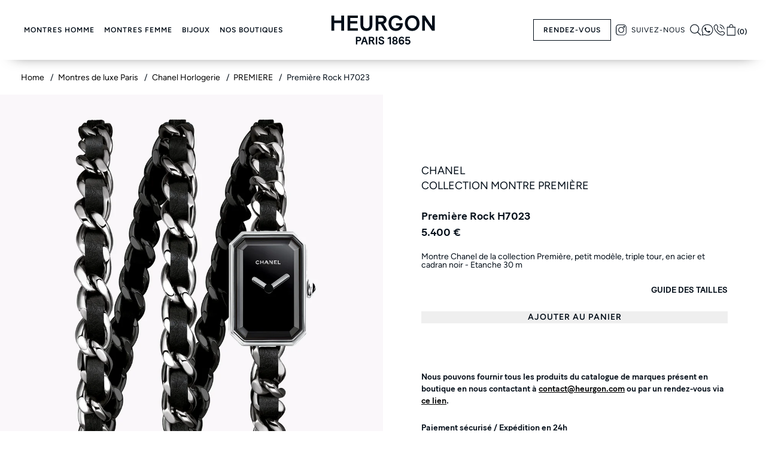

--- FILE ---
content_type: text/html; charset=utf-8
request_url: https://www.heurgon.com/products/montre-femme-h3749
body_size: 23069
content:
<!doctype html>
<html lang="fr">
  <head>
    



    <!-- Google Tag (gtag.js) -->
    <script async src="https://www.googletagmanager.com/gtag/js?id=G-J32QG2EL7M"></script>
    <script>
      window.dataLayer = window.dataLayer || []
      function gtag() {
        dataLayer.push(arguments)
      }
      gtag('js', new Date())
      gtag('config', 'G-J32QG2EL7M')
    </script>

    <!-- Google Tag Manager -->
    <script>
      (function (w, d, s, l, i) {
        w[l] = w[l] || []
        w[l].push({ 'gtm.start': new Date().getTime(), event: 'gtm.js' })
        var f = d.getElementsByTagName(s)[0],
          j = d.createElement(s),
          dl = l != 'dataLayer' ? '&l=' + l : ''
        j.async = true
        j.src = 'https://www.googletagmanager.com/gtm.js?id=' + i + dl
        f.parentNode.insertBefore(j, f)
      })(window, document, 'script', 'dataLayer', 'GTM-KQXPJFG')
    </script>
    <!-- End Google Tag Manager -->
    <script src="//www.heurgon.com/cdn/shop/t/23/assets/swiper-element-bundle.min.js?v=93540314328738631381739559962" defer></script>
    <!-- Axeptio -->
    <script>
      window.axeptioSettings = {
        clientId: '63765ba743931dfeb81dee0d',
        cookiesVersion: 'heurgon-fr',
      }
      ;(function (d, s) {
        var t = d.getElementsByTagName(s)[0],
          e = d.createElement(s)
        e.async = true
        e.src = '//static.axept.io/sdk.js'
        t.parentNode.insertBefore(e, t)
      })(document, 'script')
    </script>
    <!-- End Axeptio -->

    <meta charset="utf-8">
    <meta http-equiv="X-UA-Compatible" content="IE=edge,chrome=1">
    <title>Montre Chanel Première Rock Acier Triple Tour H7023 - Heurgon</title>
    <link
      rel="icon"
      type="image/x-icon"
      href="https://cdn.shopify.com/s/files/1/0525/7946/7440/t/9/assets/favicon.png"
    >

    <!-- eslint-disable max-len -->
<style data-shopify>
  @font-face {
      font-family: 'Figtree Regular';
      src: url(//www.heurgon.com/cdn/shop/t/23/assets/Figtree-SemiBold.ttf?v=110562623796642488901739559963);
      src: url(//www.heurgon.com/cdn/shop/t/23/assets/Figtree-SemiBold.woff2?v=55409441203560275231739559963) format('woff2'),
          url(//www.heurgon.com/cdn/shop/t/23/assets/Figtree-Bold.woff?v=159909378614441057501739559963) format('woff'),
          url(//www.heurgon.com/cdn/shop/t/23/assets/Figtree-Bold.ttf?v=5525911057381487431739559964) format('truetype');
      font-weight: 600;
      font-style: normal;
      font-display: swap;
  }
  
  @font-face {
      font-family: 'Figtree Regular';
      src: url(//www.heurgon.com/cdn/shop/t/23/assets/Figtree-Italic.ttf?v=93056245838317631171739559961);
      src: url(//www.heurgon.com/cdn/shop/t/23/assets/Figtree-Italic.woff2?v=3767081086690271501739559964) format('woff2'),
          url(//www.heurgon.com/cdn/shop/t/23/assets/Figtree-Italic.woff?v=67735985475551092421739559962) format('woff'),
          url(//www.heurgon.com/cdn/shop/t/23/assets/Figtree-Italic.ttf?v=93056245838317631171739559961) format('truetype');
      font-weight: 400;
      font-style: italic;
      font-display: swap;
  }
  
  @font-face {
      font-family: 'Figtree Regular';
      src: url(//www.heurgon.com/cdn/shop/t/23/assets/Figtree-Regular.ttf?v=58055082348730378521739559963);
      src: url(//www.heurgon.com/cdn/shop/t/23/assets/Figtree-Regular.woff2?v=68900651923922769921739559961) format('woff2'),
          url(//www.heurgon.com/cdn/shop/t/23/assets/Figtree-Regular.woff?v=132089304019975596011739559962) format('woff'),
          url(//www.heurgon.com/cdn/shop/t/23/assets/Figtree-Regular.ttf?v=58055082348730378521739559963) format('truetype');
      font-weight: 400;
      font-style: normal;
      font-display: swap;
  }
  
  @font-face {
      font-family: 'Cormorant Italic';
      src: url(//www.heurgon.com/cdn/shop/t/23/assets/Cormorant-MediumItalic.ttf?v=3467902242641666541739559962);
      src: url(//www.heurgon.com/cdn/shop/t/23/assets/Cormorant-MediumItalic.woff2?v=97353662687725554111739559962) format('woff2'),
          url(//www.heurgon.com/cdn/shop/t/23/assets/Cormorant-MediumItalic.woff?v=114402375872840732801739559963) format('woff'),
          url(//www.heurgon.com/cdn/shop/t/23/assets/Cormorant-MediumItalic.ttf?v=3467902242641666541739559962) format('truetype');
      font-weight: 500
      font-style: italic;
      font-display: swap;
  }
  
  @font-face {
      font-family: 'Cormorant Regular';
      src: url(//www.heurgon.com/cdn/shop/t/23/assets/Cormorant-Regular.ttf?v=181969420677694362221739559963);
      src: url(//www.heurgon.com/cdn/shop/t/23/assets/Cormorant-Regular.woff2?v=112511591339740880511739559962) format('woff2'),
          url(//www.heurgon.com/cdn/shop/t/23/assets/Cormorant-Regular.woff?v=118850274035909513371739559962) format('woff'),
          url(//www.heurgon.com/cdn/shop/t/23/assets/Cormorant-Regular.ttf?v=181969420677694362221739559963) format('truetype');
      font-weight: 400;
      font-style: normal;
      font-display: swap;
  }
   

@font-face {
  font-family: "batonturbo";
  src: url(//www.heurgon.com/cdn/shop/t/23/assets/batonturboweb-medium.woff?v=124206631183071370481717601210) format("woff");
  font-weight: normal;
  font-style: normal;
}
@font-face {
  font-family: "BatonTurbo-Medium";
  src: url(//www.heurgon.com/cdn/shop/t/23/assets/batonturboweb-medium.woff?v=124206631183071370481717601210) format("woff");
  font-weight: normal;
  font-style: normal;
}

.slick-loading .slick-list {
  background: #fff url(//www.heurgon.com/cdn/shop/t/23/assets/ajax-loader.gif?v=344831891803776881717601205) center center no-repeat;
}

@font-face {
  font-family: "slick";
  font-weight: normal;
  font-style: normal;
  src: url("slick.eot");
  src:
    url(//www.heurgon.com/cdn/shop/t/23/assets/slick.eot?v=171231562841723704411717601210 ) format("embedded-opentype"),
    url(//www.heurgon.com/cdn/shop/t/23/assets/slick.woff?v=111354281175319789571717601208) format("woff"),
    url(//www.heurgon.com/cdn/shop/t/23/assets/slick.ttf?v=51727957652983676071717601207) format("truetype"),
    url(//www.heurgon.com/cdn/shop/t/23/assets/slick.svg?v=29310501430078827431717601204) format("svg");
}


.layout span.sm {
  background: url(//www.heurgon.com/cdn/shop/t/23/assets/product-layout-sm-dark.svg?v=51405710569736258101717601206) no-repeat center center;
  background-size: 17px 17px;
  margin-right: 10px;
}
.layout span.lg {
  background: url(//www.heurgon.com/cdn/shop/t/23/assets/product-layout-lg-light.svg?v=108235981566262260441717601206) no-repeat center center;
  background-size: 17px 17px;
}

#search #search-form #searchbar input {
  display: block;
  width: 100%;
  max-width: 600px;
  margin: 0 auto;
  font-size: 20px;
  font-weight: bold;
  line-height: 25px;
  padding: 5px 2px 0;
  color: black;
  border: none;
  border-bottom: 2px solid #ccc;
  outline: none;
  -webkit-appearance: none;
  appearance: none;
  background: url(//www.heurgon.com/cdn/shop/t/23/assets/search_grey.svg?v=77368894705456177441717601208) no-repeat right center;
}

.window .window_content .close {
  cursor: pointer;
  width: 22px;
  height: 22px;
  position: absolute;
  right: 80px;
  top: 10px;
  background: url(//www.heurgon.com/cdn/shop/t/23/assets/close.svg?v=28474269154903267531739559963) no-repeat right center;
  z-index: 2;
}

.elx-collections .content.selection_mode {
  background: url(//www.heurgon.com/cdn/shop/t/23/assets/bg_selections_home.jpg?v=169030489489608126701717601210) no-repeat center center;
}
 
</style>

    <meta name="description" content="Montre Chanel de la collection Première, petit modèle, triple tour, en acier et cadran noir - Etanche 30 m">
    <link rel="canonical" href="https://www.heurgon.com/products/montre-femme-h3749">
    <meta name="viewport" content="width=device-width,initial-scale=1,shrink-to-fit=no">

    <script>window.performance && window.performance.mark && window.performance.mark('shopify.content_for_header.start');</script><meta name="google-site-verification" content="1QORJLJ2ieKxiAdlYMthoRCvkgWy3JmjoaTRh085S3Y">
<meta id="shopify-digital-wallet" name="shopify-digital-wallet" content="/52579467440/digital_wallets/dialog">
<link rel="alternate" type="application/json+oembed" href="https://www.heurgon.com/products/montre-femme-h3749.oembed">
<script async="async" src="/checkouts/internal/preloads.js?locale=fr-FR"></script>
<script id="shopify-features" type="application/json">{"accessToken":"b6730e221c61abd262480f930c8bcc46","betas":["rich-media-storefront-analytics"],"domain":"www.heurgon.com","predictiveSearch":true,"shopId":52579467440,"locale":"fr"}</script>
<script>var Shopify = Shopify || {};
Shopify.shop = "heurgon.myshopify.com";
Shopify.locale = "fr";
Shopify.currency = {"active":"EUR","rate":"1.0"};
Shopify.country = "FR";
Shopify.theme = {"name":"main","id":168343732563,"schema_name":"Themekit template theme","schema_version":"1.0.0","theme_store_id":null,"role":"main"};
Shopify.theme.handle = "null";
Shopify.theme.style = {"id":null,"handle":null};
Shopify.cdnHost = "www.heurgon.com/cdn";
Shopify.routes = Shopify.routes || {};
Shopify.routes.root = "/";</script>
<script type="module">!function(o){(o.Shopify=o.Shopify||{}).modules=!0}(window);</script>
<script>!function(o){function n(){var o=[];function n(){o.push(Array.prototype.slice.apply(arguments))}return n.q=o,n}var t=o.Shopify=o.Shopify||{};t.loadFeatures=n(),t.autoloadFeatures=n()}(window);</script>
<script id="shop-js-analytics" type="application/json">{"pageType":"product"}</script>
<script defer="defer" async type="module" src="//www.heurgon.com/cdn/shopifycloud/shop-js/modules/v2/client.init-shop-cart-sync_Lpn8ZOi5.fr.esm.js"></script>
<script defer="defer" async type="module" src="//www.heurgon.com/cdn/shopifycloud/shop-js/modules/v2/chunk.common_X4Hu3kma.esm.js"></script>
<script defer="defer" async type="module" src="//www.heurgon.com/cdn/shopifycloud/shop-js/modules/v2/chunk.modal_BV0V5IrV.esm.js"></script>
<script type="module">
  await import("//www.heurgon.com/cdn/shopifycloud/shop-js/modules/v2/client.init-shop-cart-sync_Lpn8ZOi5.fr.esm.js");
await import("//www.heurgon.com/cdn/shopifycloud/shop-js/modules/v2/chunk.common_X4Hu3kma.esm.js");
await import("//www.heurgon.com/cdn/shopifycloud/shop-js/modules/v2/chunk.modal_BV0V5IrV.esm.js");

  window.Shopify.SignInWithShop?.initShopCartSync?.({"fedCMEnabled":true,"windoidEnabled":true});

</script>
<script>(function() {
  var isLoaded = false;
  function asyncLoad() {
    if (isLoaded) return;
    isLoaded = true;
    var urls = ["https:\/\/storage.nfcube.com\/instafeed-65a95a2b8929b2d2e1056863b31e9211.js?shop=heurgon.myshopify.com"];
    for (var i = 0; i < urls.length; i++) {
      var s = document.createElement('script');
      s.type = 'text/javascript';
      s.async = true;
      s.src = urls[i];
      var x = document.getElementsByTagName('script')[0];
      x.parentNode.insertBefore(s, x);
    }
  };
  if(window.attachEvent) {
    window.attachEvent('onload', asyncLoad);
  } else {
    window.addEventListener('load', asyncLoad, false);
  }
})();</script>
<script id="__st">var __st={"a":52579467440,"offset":3600,"reqid":"e8ffd984-50d7-4ccb-98d5-809bc376cb15-1770119846","pageurl":"www.heurgon.com\/products\/montre-femme-h3749","u":"9fb462424cfb","p":"product","rtyp":"product","rid":6758185861296};</script>
<script>window.ShopifyPaypalV4VisibilityTracking = true;</script>
<script id="captcha-bootstrap">!function(){'use strict';const t='contact',e='account',n='new_comment',o=[[t,t],['blogs',n],['comments',n],[t,'customer']],c=[[e,'customer_login'],[e,'guest_login'],[e,'recover_customer_password'],[e,'create_customer']],r=t=>t.map((([t,e])=>`form[action*='/${t}']:not([data-nocaptcha='true']) input[name='form_type'][value='${e}']`)).join(','),a=t=>()=>t?[...document.querySelectorAll(t)].map((t=>t.form)):[];function s(){const t=[...o],e=r(t);return a(e)}const i='password',u='form_key',d=['recaptcha-v3-token','g-recaptcha-response','h-captcha-response',i],f=()=>{try{return window.sessionStorage}catch{return}},m='__shopify_v',_=t=>t.elements[u];function p(t,e,n=!1){try{const o=window.sessionStorage,c=JSON.parse(o.getItem(e)),{data:r}=function(t){const{data:e,action:n}=t;return t[m]||n?{data:e,action:n}:{data:t,action:n}}(c);for(const[e,n]of Object.entries(r))t.elements[e]&&(t.elements[e].value=n);n&&o.removeItem(e)}catch(o){console.error('form repopulation failed',{error:o})}}const l='form_type',E='cptcha';function T(t){t.dataset[E]=!0}const w=window,h=w.document,L='Shopify',v='ce_forms',y='captcha';let A=!1;((t,e)=>{const n=(g='f06e6c50-85a8-45c8-87d0-21a2b65856fe',I='https://cdn.shopify.com/shopifycloud/storefront-forms-hcaptcha/ce_storefront_forms_captcha_hcaptcha.v1.5.2.iife.js',D={infoText:'Protégé par hCaptcha',privacyText:'Confidentialité',termsText:'Conditions'},(t,e,n)=>{const o=w[L][v],c=o.bindForm;if(c)return c(t,g,e,D).then(n);var r;o.q.push([[t,g,e,D],n]),r=I,A||(h.body.append(Object.assign(h.createElement('script'),{id:'captcha-provider',async:!0,src:r})),A=!0)});var g,I,D;w[L]=w[L]||{},w[L][v]=w[L][v]||{},w[L][v].q=[],w[L][y]=w[L][y]||{},w[L][y].protect=function(t,e){n(t,void 0,e),T(t)},Object.freeze(w[L][y]),function(t,e,n,w,h,L){const[v,y,A,g]=function(t,e,n){const i=e?o:[],u=t?c:[],d=[...i,...u],f=r(d),m=r(i),_=r(d.filter((([t,e])=>n.includes(e))));return[a(f),a(m),a(_),s()]}(w,h,L),I=t=>{const e=t.target;return e instanceof HTMLFormElement?e:e&&e.form},D=t=>v().includes(t);t.addEventListener('submit',(t=>{const e=I(t);if(!e)return;const n=D(e)&&!e.dataset.hcaptchaBound&&!e.dataset.recaptchaBound,o=_(e),c=g().includes(e)&&(!o||!o.value);(n||c)&&t.preventDefault(),c&&!n&&(function(t){try{if(!f())return;!function(t){const e=f();if(!e)return;const n=_(t);if(!n)return;const o=n.value;o&&e.removeItem(o)}(t);const e=Array.from(Array(32),(()=>Math.random().toString(36)[2])).join('');!function(t,e){_(t)||t.append(Object.assign(document.createElement('input'),{type:'hidden',name:u})),t.elements[u].value=e}(t,e),function(t,e){const n=f();if(!n)return;const o=[...t.querySelectorAll(`input[type='${i}']`)].map((({name:t})=>t)),c=[...d,...o],r={};for(const[a,s]of new FormData(t).entries())c.includes(a)||(r[a]=s);n.setItem(e,JSON.stringify({[m]:1,action:t.action,data:r}))}(t,e)}catch(e){console.error('failed to persist form',e)}}(e),e.submit())}));const S=(t,e)=>{t&&!t.dataset[E]&&(n(t,e.some((e=>e===t))),T(t))};for(const o of['focusin','change'])t.addEventListener(o,(t=>{const e=I(t);D(e)&&S(e,y())}));const B=e.get('form_key'),M=e.get(l),P=B&&M;t.addEventListener('DOMContentLoaded',(()=>{const t=y();if(P)for(const e of t)e.elements[l].value===M&&p(e,B);[...new Set([...A(),...v().filter((t=>'true'===t.dataset.shopifyCaptcha))])].forEach((e=>S(e,t)))}))}(h,new URLSearchParams(w.location.search),n,t,e,['guest_login'])})(!0,!0)}();</script>
<script integrity="sha256-4kQ18oKyAcykRKYeNunJcIwy7WH5gtpwJnB7kiuLZ1E=" data-source-attribution="shopify.loadfeatures" defer="defer" src="//www.heurgon.com/cdn/shopifycloud/storefront/assets/storefront/load_feature-a0a9edcb.js" crossorigin="anonymous"></script>
<script data-source-attribution="shopify.dynamic_checkout.dynamic.init">var Shopify=Shopify||{};Shopify.PaymentButton=Shopify.PaymentButton||{isStorefrontPortableWallets:!0,init:function(){window.Shopify.PaymentButton.init=function(){};var t=document.createElement("script");t.src="https://www.heurgon.com/cdn/shopifycloud/portable-wallets/latest/portable-wallets.fr.js",t.type="module",document.head.appendChild(t)}};
</script>
<script data-source-attribution="shopify.dynamic_checkout.buyer_consent">
  function portableWalletsHideBuyerConsent(e){var t=document.getElementById("shopify-buyer-consent"),n=document.getElementById("shopify-subscription-policy-button");t&&n&&(t.classList.add("hidden"),t.setAttribute("aria-hidden","true"),n.removeEventListener("click",e))}function portableWalletsShowBuyerConsent(e){var t=document.getElementById("shopify-buyer-consent"),n=document.getElementById("shopify-subscription-policy-button");t&&n&&(t.classList.remove("hidden"),t.removeAttribute("aria-hidden"),n.addEventListener("click",e))}window.Shopify?.PaymentButton&&(window.Shopify.PaymentButton.hideBuyerConsent=portableWalletsHideBuyerConsent,window.Shopify.PaymentButton.showBuyerConsent=portableWalletsShowBuyerConsent);
</script>
<script data-source-attribution="shopify.dynamic_checkout.cart.bootstrap">document.addEventListener("DOMContentLoaded",(function(){function t(){return document.querySelector("shopify-accelerated-checkout-cart, shopify-accelerated-checkout")}if(t())Shopify.PaymentButton.init();else{new MutationObserver((function(e,n){t()&&(Shopify.PaymentButton.init(),n.disconnect())})).observe(document.body,{childList:!0,subtree:!0})}}));
</script>

<script>window.performance && window.performance.mark && window.performance.mark('shopify.content_for_header.end');</script>
<link href="//www.heurgon.com/cdn/shop/t/23/assets/theme.css?v=76105017226842542871764344592" rel="stylesheet" type="text/css" media="all" /><link href="//www.heurgon.com/cdn/shop/t/23/assets/application.css?v=162047354655880139091717601205" rel="stylesheet" type="text/css" media="all" /><link href="//www.heurgon.com/cdn/shop/t/23/assets/custom.css?v=104998626482889576641739559962" rel="stylesheet" type="text/css" media="all" />
      

      <script type="application/ld+json">
        {
          "@context": "https://schema.org/",
          "@type": "Organization",
          "name": "Heurgon",
          "url": "https://www.heurgon.com",
                      
            "aggregateRating": {
              "@type": "AggregateRating",
              "ratingValue": "4.8",
              "reviewCount": "214"
            }
          
        }
      </script>

    
    <script type="application/ld+json">
      [
        {
          "@context": "https://www.schema.org/",
          "name": "Breadcrumbs",
          "@type": "BreadcrumbList",
          "itemListElement": [
            {
              "@type": "ListItem",
              "position": 1,
              "name": "Heurgon",
              "item": "https://www.heurgon.com/"
            },
            {
              "@type": "ListItem",
              "position": 2,
              "name": "Chanel",
              "item": "https://www.heurgon.com/collections/chanel"
            },
            {
              "@type": "ListItem",
              "position": 3,
              "name": " Montre Chanel Première Rock Acier Triple Tour H7023 - Heurgon",
              "item": "https://www.heurgon.com/products/montre-femme-h3749"
            }
          ]
        }
      ]
    </script>


    <script src="//www.heurgon.com/cdn/shop/t/23/assets/graditify_header.js?v=44390332802145704581764344590" defer></script>
    <script
      src="https://cdnjs.cloudflare.com/ajax/libs/jquery/3.5.1/jquery.min.js"
      crossorigin="anonymous"
    ></script>
    <script
      src="https://cdnjs.cloudflare.com/ajax/libs/jquery.sticky/1.0.4/jquery.sticky.min.js"
      crossorigin="anonymous"
    ></script>
    <script src="//www.heurgon.com/cdn/shop/t/23/assets/slick.min.js?v=71779134894361685811717601208" type="text/javascript"></script>
    <script src="//www.heurgon.com/cdn/shop/t/23/assets/application.js?v=93126558814493342891717601207" type="text/javascript"></script>
    <script src="//www.heurgon.com/cdn/shop/t/23/assets/theme.js?v=112755275066605349891764344595" type="text/javascript"></script>
    

  <!-- BEGIN app block: shopify://apps/instafeed/blocks/head-block/c447db20-095d-4a10-9725-b5977662c9d5 --><link rel="preconnect" href="https://cdn.nfcube.com/">
<link rel="preconnect" href="https://scontent.cdninstagram.com/">


  <script>
    document.addEventListener('DOMContentLoaded', function () {
      let instafeedScript = document.createElement('script');

      
        instafeedScript.src = 'https://storage.nfcube.com/instafeed-65a95a2b8929b2d2e1056863b31e9211.js';
      

      document.body.appendChild(instafeedScript);
    });
  </script>





<!-- END app block --><!-- BEGIN app block: shopify://apps/tipo-related-products/blocks/app-embed/75cf2d86-3988-45e7-8f28-ada23c99704f --><script type="text/javascript">
  
    
    
    var Globo = Globo || {};
    window.Globo.RelatedProducts = window.Globo.RelatedProducts || {}; window.moneyFormat = "{{amount_with_comma_separator}} €"; window.shopCurrency = "EUR";
    window.globoRelatedProductsConfig = {
      __webpack_public_path__ : "https://cdn.shopify.com/extensions/019c12f3-7254-7daf-8983-ca6ef431dc6d/globo-also-bought-cross-sell-126/assets/", apiUrl: "https://related-products.globo.io/api", alternateApiUrl: "https://related-products.globo.io",
      shop: "heurgon.myshopify.com", domain: "www.heurgon.com",themeOs20: true, page: 'product',
      customer:null,
      urls:  { search: "\/search", collection: "\/collections" },
      translation: {"add_to_cart":"Add to cart","added_to_cart":"Added to cart","add_selected_to_cart":"Add selected to cart","added_selected_to_cart":"Added selected to cart","sale":"Sale","total_price":"Total price:","this_item":"This item:","sold_out":"Sold out","add_to_cart_short":"ADD","added_to_cart_short":"ADDED"},
      settings: {"redirect":true,"new_tab":true,"image_ratio":"400:500","visible_tags":null,"hidden_tags":null,"hidden_collections":null,"exclude_tags":null,"carousel_autoplay":false,"carousel_disable_in_mobile":false,"carousel_loop":true,"carousel_rtl":false,"carousel_items":"5","sold_out":false,"discount":{"enable":false,"condition":"any","type":"percentage","value":10}},
      boughtTogetherIds: {},
      trendingProducts: [8513907425619,8568940626259,6758171148464],
      productBoughtTogether: {"type":"product_bought_together","enable":false,"title":{"text":"Frequently Bought Together","color":"#212121","fontSize":"25","align":"left"},"subtitle":{"text":"","color":"#212121","fontSize":"18"},"limit":3,"maxWidth":1170,"conditions":[{"id":"bought_together","status":1},{"id":"manual","status":1},{"id":"vendor","type":"same","status":1},{"id":"type","type":"same","status":1},{"id":"collection","type":"same","status":1},{"id":"tags","type":"same","status":1},{"id":"global","status":1}],"template":{"id":"2","elements":["price","addToCartBtn","variantSelector","saleLabel"],"productTitle":{"fontSize":"15","color":"#212121"},"productPrice":{"fontSize":"14","color":"#212121"},"productOldPrice":{"fontSize":16,"color":"#919191"},"button":{"fontSize":"14","color":"#ffffff","backgroundColor":"#212121"},"saleLabel":{"color":"#fff","backgroundColor":"#c00000"},"this_item":true,"selected":true},"random":false,"discount":true},
      productRelated: {"type":"product_related","enable":true,"title":{"text":"Produits similaires à {{product.title | escape}}","color":"#212121","fontSize":"25","align":"center"},"subtitle":{"text":null,"color":"#212121","fontSize":"18"},"limit":6,"maxWidth":1170,"conditions":[{"id":"manual","status":0},{"id":"bought_together","status":0},{"id":"vendor","type":"same","status":1},{"id":"type","type":"same","status":0},{"id":"collection","type":"same","status":0},{"id":"tags","type":"same","status":0},{"id":"global","status":0}],"template":{"id":"1","elements":["price","addToCartBtn","variantSelector","saleLabel"],"productTitle":{"fontSize":"15","color":"#212121"},"productPrice":{"fontSize":"14","color":"#212121"},"productOldPrice":{"fontSize":16,"color":"#919191"},"button":{"fontSize":"14","color":"#ffffff","backgroundColor":"#212121"},"saleLabel":{"color":"#fff","backgroundColor":"#c00000"},"this_item":false,"selected":false},"random":false,"discount":false},
      cart: {"type":"cart","enable":false,"title":{"text":"What else do you need?","color":"#212121","fontSize":"20","align":"left"},"subtitle":{"text":"","color":"#212121","fontSize":"18"},"limit":3,"maxWidth":1170,"conditions":[{"id":"manual","status":1},{"id":"bought_together","status":1},{"id":"tags","type":"same","status":1},{"id":"global","status":1}],"template":{"id":"3","elements":["price","addToCartBtn","variantSelector","saleLabel"],"productTitle":{"fontSize":"14","color":"#212121"},"productPrice":{"fontSize":"14","color":"#212121"},"productOldPrice":{"fontSize":16,"color":"#919191"},"button":{"fontSize":"15","color":"#ffffff","backgroundColor":"#212121"},"saleLabel":{"color":"#fff","backgroundColor":"#c00000"},"this_item":true,"selected":true},"random":false,"discount":false},
      basis_collection_handle: 'globo_basis_collection',
      widgets: [],
      offers: [],
      view_name: 'globo.alsobought', cart_properties_name: '_bundle', upsell_properties_name: '_upsell_bundle',
      discounted_ids: [],discount_min_amount: 0,offerdiscounted_ids: [],offerdiscount_min_amount: 0,data: { ids: ["6758185861296"],handles: ["montre-femme-h3749"], title : "Première Rock H7023", vendors: ["Chanel"], types: ["Montre Femme"], tags: [], collections: [] },
        
        product: {id: "6758185861296", title: "Première Rock H7023", handle: "montre-femme-h3749", price: 540000, compare_at_price: null, images: ["//www.heurgon.com/cdn/shop/products/H3749.png?v=1625652080"], variants: [{"id":40111093809328,"title":"Default Title","option1":"Default Title","option2":null,"option3":null,"sku":"H3749","requires_shipping":true,"taxable":true,"featured_image":null,"available":true,"name":"Première Rock H7023","public_title":null,"options":["Default Title"],"price":540000,"weight":0,"compare_at_price":null,"inventory_management":"shopify","barcode":"","requires_selling_plan":false,"selling_plan_allocations":[]}], available: true, vendor: "Chanel", product_type: "Montre Femme", tags: [], published_at:"2021-07-26 10:04:02 +0200"},cartdata:{ ids: [],handles: [], vendors: [], types: [], tags: [], collections: [] },upselldatas:{},cartitems:[],cartitemhandles: [],manualCollectionsDatas: {},layouts: [],
      no_image_url: "https://cdn.shopify.com/s/images/admin/no-image-large.gif",
      manualRecommendations:[], manualVendors:[], manualTags:[], manualProductTypes:[], manualCollections:[],
      app_version : 2,
      collection_handle: "", curPlan :  "FREE" ,
    };
    globoRelatedProductsConfig.data.collections = globoRelatedProductsConfig.data.collections.concat(["chanel-1","all","montres","montres-femme","premiere"]);globoRelatedProductsConfig.boughtTogetherIds[6758185861296] = false;globoRelatedProductsConfig.upselldatas[6758185861296] = { title: "Première Rock H7023", collections :["chanel-1","all","montres","montres-femme","premiere"], tags:[], product_type:"Montre Femme"};
</script>
<style>
  
</style>
<script>
  document.addEventListener('DOMContentLoaded', function () {
    document.querySelectorAll('[class*=globo_widget_]').forEach(function (el) {
      if (el.clientWidth < 600) {
        el.classList.add('globo_widget_mobile');
      }
    });
  });
</script>

<!-- BEGIN app snippet: globo-alsobought-style -->
<style>
    .ga-products-box .ga-product_image:after{padding-top:100%;}
    @media only screen and (max-width:749px){.return-link-wrapper{margin-bottom:0 !important;}}
    
        
        
            
                
                
                  .ga-products-box .ga-product_image:after{padding-top:125.0%;}
                
            
        
    
    
#ga-product_bought_together{max-width:1170px;margin:15px auto} #ga-product_bought_together h2{color:#212121;font-size:25px;text-align:left} #ga-product_bought_together .ga-subtitle{color:#212121;font-size:18px;text-align:left} #ga-product_bought_together .ga-product_title, #ga-product_bought_together select.ga-product_variant_select{color:#212121;font-size:15px} #ga-product_bought_together span.ga-product_price{color:#212121;font-size:14px} #ga-product_bought_together .ga-product_oldprice{color:#919191;font-size:14px} #ga-product_bought_together button.ga-product_addtocart, #ga-product_bought_together button.ga-addalltocart{color:#fff;background-color:#212121;font-size:14px} #ga-product_bought_together .ga-label_sale{color:#fff;background-color:#c00000} #ga-product_related{max-width:1170px;margin:15px auto} #ga-product_related h2{color:#212121;font-size:25px;text-align:center} #ga-product_related .ga-subtitle{color:#212121;font-size:18px;text-align:center} #ga-product_related .ga-product_title, #ga-product_related select.ga-product_variant_select{color:#212121;font-size:15px} #ga-product_related span.ga-product_price{color:#212121;font-size:14px} #ga-product_related .ga-product_oldprice{color:#919191;font-size:14px} #ga-product_related button.ga-product_addtocart, #ga-product_related button.ga-addalltocart{color:#fff;background-color:#212121;font-size:14px} #ga-product_related .ga-label_sale{color:#fff;background-color:#c00000}
        
            #ga-cart{max-width:1170px;margin:15px auto} #ga-cart h2{color:#212121;font-size:20px;text-align:left} #ga-cart .ga-subtitle{color:#212121;font-size:16px;text-align:left} #ga-cart .ga-product_title, #ga-cart select.ga-product_variant_select{color:#212121;font-size:14px} #ga-cart span.ga-product_price{color:#212121;font-size:14px} #ga-cart .ga-product_oldprice{color:#919191;font-size:14px} #ga-cart button.ga-product_addtocart, #ga-cart button.ga-addalltocart{color:#fff;background-color:#212121;font-size:15px} #ga-cart .ga-label_sale{color:#fff;background-color:#c00000}
        

</style>
<!-- END app snippet --><!-- BEGIN app snippet: globo-alsobought-template -->
<script id="globoRelatedProductsTemplate2" type="template/html">
  {% if box.template.id == 1 or box.template.id == '1' %}
  <div id="{{box.id}}" data-title="{{box.title.text | escape}}" class="ga ga-template_1 ga-products-box ga-template_themeid_{{ theme_store_id  }}"> {% if box.title and box.title.text and box.title.text != '' %} <h2 class="ga-title section-title"> <span>{{box.title.text}}</span> </h2> {% endif %} {% if box.subtitle and box.subtitle.text and box.subtitle.text != '' %} <div class="ga-subtitle">{{box.subtitle.text}}</div> {% endif %} <div class="ga-products"> <div class="ga-carousel_wrapper"> <div class="ga-carousel gowl-carousel" data-products-count="{{products.size}}"> {% for product in products %} {% assign first_available_variant = false %} {% for variant in product.variants %} {% if first_available_variant == false and variant.available %} {% assign first_available_variant = variant %} {% endif %} {% endfor %} {% if first_available_variant == false %} {% assign first_available_variant = product.variants[0] %} {% endif %} {% if product.images[0] %} {% assign featured_image = product.images[0] | img_url: '350x' %} {% else %} {% assign featured_image = no_image_url | img_url: '350x' %} {% endif %} <div class="ga-product" data-product-id="{{product.id}}"> <a {% if settings.new_tab %} target="_blank" {% endif %} href="/products/{{product.handle}}"> {% if box.template.elements contains 'saleLabel' and first_available_variant.compare_at_price > first_available_variant.price %} <span class="ga-label ga-label_sale">{{translation.sale}}</span> {% endif %} {% unless product.available %} <span class="ga-label ga-label_sold">{{translation.sold_out}}</span> {% endunless %} <div class="ga-product_image ga-product_image_{{product.id}}" id="ga-product_image_{{product.id}}" style="background-image: url('{{featured_image}}')"> <span></span> </div> </a> <a class="ga-product_title  " {% if settings.new_tab %} target="_blank" {% endif %} href="/products/{{product.handle}}">{{product.title}}</a> {% assign variants_size = product.variants | size %} <div class="ga-product_variants-container{% unless box.template.elements contains 'variantSelector' %} ga-hide{% endunless %}"> <select aria-label="Variant" class="ga-product_variant_select {% if variants_size == 1 %}ga-hide{% endif %}"> {% for variant in product.variants %} <option {% if first_available_variant.id == variant.id %} selected {% endif %} {% unless variant.available %} disabled {% endunless %} data-image="{% if variant.featured_image %}{{variant.featured_image.src | img_url: '350x'}}{% else %}{{featured_image}}{% endif %}" data-available="{{variant.available}}" data-compare_at_price="{{variant.compare_at_price}}" data-price="{{variant.price}}" value="{{variant.id}}">{{variant.title}} {% unless variant.available %} - {{translation.sold_out}} {% endunless %} </option> {% endfor %} </select> </div> {% if settings.setHideprice %} {% else %} {% if box.template.elements contains 'price' %} <span class="ga-product_price-container"> <span class="ga-product_price money   {% if first_available_variant.compare_at_price > first_available_variant.price %} ga-product_have_oldprice {% endif %}">{{first_available_variant.price | money}}</span> {% if first_available_variant.compare_at_price > first_available_variant.price %} <s class="ga-product_oldprice money">{{first_available_variant.compare_at_price | money}}</s> {% endif %} </span> {% endif %} {% if box.template.elements contains 'addToCartBtn' %} <button class="ga-product_addtocart" type="button" data-add="{{translation.add_to_cart}}" data-added="{{translation.added_to_cart}}">{{translation.add_to_cart}}</button> {% endif %} {% endif %} </div> {% endfor %} </div> </div> {%- unless settings.hidewatermark == true -%} <p style="text-align: right;font-size:small;display: inline-block !important; width: 100%;">{% if settings.copyright !='' %}{{ settings.copyright }}{%- endif -%}</p>{%- endunless -%} </div> </div>
  {% elsif box.template.id == 2 or box.template.id == '2' %}
  <div id="{{box.id}}" data-title="{{box.title.text | escape}}" class="ga ga-template_2 ga-products-box "> {% if box.title and box.title.text and box.title.text != '' %} <h2 class="ga-title section-title "> <span>{{box.title.text}}</span> </h2> {% endif %} {% if box.subtitle and box.subtitle.text and box.subtitle.text != '' %} <div class="ga-subtitle">{{box.subtitle.text}}</div> {% endif %} {% assign total_price = 0 %} {% assign total_sale_price = 0 %} <div class="ga-products"> <div class="ga-products_image"> {% for product in products %} {% assign first_available_variant = false %} {% for variant in product.variants %} {% if first_available_variant == false and variant.available %} {% assign first_available_variant = variant %} {% endif %} {% endfor %} {% if first_available_variant == false %} {% assign first_available_variant = product.variants[0] %} {% endif %} {% if first_available_variant.available and box.template.selected %} {% assign total_price = total_price | plus: first_available_variant.price %} {% if first_available_variant.compare_at_price > first_available_variant.price %} {% assign total_sale_price = total_sale_price | plus: first_available_variant.compare_at_price %} {% else %} {% assign total_sale_price = total_sale_price | plus: first_available_variant.price %} {% endif %} {% endif %} {% if product.images[0] %} {% assign featured_image = product.images[0] | img_url: '350x' %} {% else %} {% assign featured_image = no_image_url | img_url: '350x' %} {% endif %} <div class="ga-product {% if forloop.last %}last{% endif %}" id="ga-product_{{product.id}}"> <a {% if settings.new_tab %} target="_blank" {% endif %} href="/products/{{product.handle}}"> {% unless product.available %} <span class="ga-label ga-label_sold">{{translation.sold_out}}</span> {% endunless %} <img class="ga-product_image_{{product.id}}" id="ga-product_image_{{product.id}}" src="{{featured_image}}" alt="{{product.title}}"/> </a> </div> {% endfor %} {% if settings.setHideprice %} {% else %} <div class="ga-product-form {% unless total_price > 0 %}ga-hide{% endunless %}"> {% if box.template.elements contains 'price' %} <div> {{translation.total_price}} <span class="ga-product_price ga-product_totalprice money">{{total_price | money}}</span> <span class="ga-product_oldprice ga-product_total_sale_price money {% if total_price >= total_sale_price %} ga-hide {% endif %}">{{ total_sale_price | money}}</span> </div> {% endif %} {% if box.template.elements contains 'addToCartBtn' %} <button class="ga-addalltocart" type="button" data-add="{{translation.add_selected_to_cart}}" data-added="{{translation.added_selected_to_cart}}">{{translation.add_selected_to_cart}}</button> {% endif %} </div> {% endif %} </div> </div> <ul class="ga-products-input"> {% for product in products %} {% assign first_available_variant = false %} {% for variant in product.variants %} {% if first_available_variant == false and variant.available %} {% assign first_available_variant = variant %} {% endif %} {% endfor %} {% if first_available_variant == false %} {% assign first_available_variant = product.variants[0] %} {% endif %} {% if product.images[0] %} {% assign featured_image = product.images[0] | img_url: '350x' %} {% else %} {% assign featured_image = no_image_url | img_url: '350x' %} {% endif %} <li class="ga-product{% unless box.template.selected %} ga-deactive{% endunless %}" data-product-id="{{product.id}}"> <input {% unless product.available %} disabled {% endunless %} class="selectedItem" {% if box.template.selected and product.available == true %} checked {% endif %} type="checkbox" value="{{product.id}}"/> <a class="ga-product_title" {% if settings.new_tab %} target="_blank" {% endif %} href="/products/{{product.handle}}"> {% if product.id == cur_product_id %} <strong>{{translation.this_item}} </strong> {% endif %} {{product.title}} {% unless product.available %} - {{translation.sold_out}} {% endunless %} </a> {% assign variants_size = product.variants | size %} <div class="ga-product_variants-container{% unless box.template.elements contains 'variantSelector' %} ga-hide{% endunless %}"> <select {% unless product.available %} disabled {% endunless %} aria-label="Variant" class="ga-product_variant_select {% if variants_size == 1 %}ga-hide{% endif %}"> {% for variant in product.variants %} <option {% if first_available_variant.id == variant.id %} selected {% endif %} {% unless variant.available %} disabled {% endunless %} data-image="{% if variant.featured_image %}{{variant.featured_image.src | img_url: '100x'}}{% else %}{{featured_image}}{% endif %}" data-available="{{variant.available}}" data-compare_at_price="{{variant.compare_at_price}}" data-price="{{variant.price}}" value="{{variant.id}}">{{variant.title}} {% unless variant.available %} - {{translation.sold_out}} {% endunless %} </option> {% endfor %} </select> </div> {% if settings.setHideprice %} {% else %} {% if box.template.elements contains 'price' %} <span class="ga-product_price-container"> <span class="ga-product_price money   {% if first_available_variant.compare_at_price > first_available_variant.price %} ga-product_have_oldprice {% endif %}">{{first_available_variant.price | money}}</span> {% if first_available_variant.compare_at_price > first_available_variant.price %} <s class="ga-product_oldprice money">{{first_available_variant.compare_at_price | money}}</s> {% endif %} </span> {% endif %} {% endif %} </li> {% endfor %} </ul> {%- unless settings.hidewatermark == true -%} <p style="text-align: right;font-size:small;display: inline-block !important; width: 100%;"> {% if settings.copyright !='' %} {{ settings.copyright }} {%- endif -%} </p> {%- endunless -%} </div>
  {% elsif box.template.id == 3 or box.template.id == '3' %}
  <div id="{{box.id}}" data-title="{{box.title.text | escape}}" class="ga ga-template_3 ga-products-box  "> {% if box.title and box.title.text and box.title.text != '' %} <h2 class="ga-title section-title "> <span>{{box.title.text}}</span> </h2> {% endif %} {% if box.subtitle and box.subtitle.text and box.subtitle.text != '' %} <div class="ga-subtitle">{{box.subtitle.text}}</div> {% endif %} {% assign total_price = 0 %} {% assign total_sale_price = 0 %} <div class="ga-products"> <ul class="ga-products-table"> {% for product in products %} {% assign first_available_variant = false %} {% for variant in product.variants %} {% if first_available_variant == false and variant.available %} {% assign first_available_variant = variant %} {% endif %} {% endfor %} {% if first_available_variant == false %} {% assign first_available_variant = product.variants[0] %} {% endif %} {% if first_available_variant.available and box.template.selected %} {% assign total_price = total_price | plus: first_available_variant.price %} {% if first_available_variant.compare_at_price > first_available_variant.price %} {% assign total_sale_price = total_sale_price | plus: first_available_variant.compare_at_price %} {% else %} {% assign total_sale_price = total_sale_price | plus: first_available_variant.price %} {% endif %} {% endif %} {% if product.images[0] %} {% assign featured_image = product.images[0] | img_url: '100x' %} {% else %} {% assign featured_image = no_image_url | img_url: '100x' %} {% endif %} <li class="ga-product{% unless box.template.selected %} ga-deactive{% endunless %}" data-product-id="{{product.id}}"> <div class="product_main"> <input {% unless product.available %} disabled {% endunless %} class="selectedItem" {% if box.template.selected and product.available == true %} checked {% endif %} type="checkbox" value=""/> <a {% if settings.new_tab %} target="_blank" {% endif %} href="/products/{{product.handle}}" class="ga-products_image"> {% unless product.available %} <span class="ga-label ga-label_sold">{{translation.sold_out}}</span> {% endunless %} <span> <img class="ga-product_image_{{product.id}}" id="ga-product_image_{{product.id}}" src="{{featured_image}}" alt="{{product.title}}"/> </span> </a> <div> <a class="ga-product_title" {% if settings.new_tab %} target="_blank" {% endif %} href="/products/{{product.handle}}"> {% if product.id == cur_product_id %} <strong>{{translation.this_item}} </strong> {% endif %} {{product.title}} {% unless product.available %} - {{translation.sold_out}} {% endunless %} </a> </div> </div> {% assign variants_size = product.variants | size %} <div class="ga-product_variants-container{% unless box.template.elements contains 'variantSelector' %} ga-hide{% endunless %}"> <select {% unless product.available %} disabled {% endunless %} aria-label="Variant" class="ga-product_variant_select {% if variants_size == 1 %}ga-hide{% endif %}"> {% for variant in product.variants %} <option {% if first_available_variant.id == variant.id %} selected {% endif %} {% unless variant.available %} disabled {% endunless %} data-image="{% if variant.featured_image %}{{variant.featured_image.src | img_url: '100x'}}{% else %}{{featured_image}}{% endif %}" data-available="{{variant.available}}" data-compare_at_price="{{variant.compare_at_price}}" data-price="{{variant.price}}" value="{{variant.id}}">{{variant.title}} {% unless variant.available %} - {{translation.sold_out}} {% endunless %} </option> {% endfor %} </select> </div> {% if settings.setHideprice %} {% else %} {% if box.template.elements contains 'price' %} <span class="ga-product_price-container"> <span class="ga-product_price money   {% if first_available_variant.compare_at_price > first_available_variant.price %} ga-product_have_oldprice {% endif %}">{{first_available_variant.price | money}}</span> {% if first_available_variant.compare_at_price > first_available_variant.price %} <s class="ga-product_oldprice money">{{first_available_variant.compare_at_price | money}}</s> {% endif %} </span> {% endif %} {% endif %} </li> {% endfor %} </ul> {% if settings.setHideprice %} {% else %} <div class="ga-product-form{% unless box.template.selected or total_price > 0 %} ga-hide{% endunless %}"> {% if box.template.elements contains 'price' %} <div>{{translation.total_price}} <span class="ga-product_price ga-product_totalprice money">{{total_price | money}}</span> <span class="ga-product_oldprice ga-product_total_sale_price money {% if total_price >= total_sale_price %} ga-hide {% endif %}">{{ total_sale_price | money}}</span> </div> {% endif %} {% if box.template.elements contains 'addToCartBtn' %} <button class="ga-addalltocart" type="button" data-add="{{translation.add_selected_to_cart}}" data-added="{{translation.added_selected_to_cart}}">{{translation.add_selected_to_cart}}</button> {% endif %} </div> {% endif %} </div> {%- unless settings.hidewatermark == true -%} <p style="text-align: right;font-size:small;display: inline-block !important; width: 100%;"> {% if settings.copyright !='' %} {{ settings.copyright }} {%- endif -%} </p> {%- endunless -%} </div>
  {% elsif box.template.id == 4 or box.template.id == '4' %}
  <div id="{{box.id}}" data-title="{{box.title.text | escape}}" class="ga ga-template_4 ga-products-box"> {% if box.title and box.title.text and box.title.text != '' %} <h2 class="ga-title section-title"> <span>{{box.title.text}}</span> </h2> {% endif %} {% if box.subtitle and box.subtitle.text and box.subtitle.text != '' %} <div class="ga-subtitle">{{box.subtitle.text}}</div> {% endif %} {% assign total_price = 0 %} <div class="ga-products"> <div class="ga-products_wrapper"> <ul class="ga-related-products" data-products-count="{{products.size}}"> {% for product in products %} {% assign first_available_variant = false %} {% for variant in product.variants %} {% if first_available_variant == false and variant.available %} {% assign first_available_variant = variant %} {% endif %} {% endfor %} {% if first_available_variant == false %} {% assign first_available_variant = product.variants[0] %} {% endif %} {% if first_available_variant.available and box.template.selected %} {% assign total_price = total_price | plus: first_available_variant.price %} {% endif %} {% if product.images[0] %} {% assign featured_image = product.images[0] | img_url: '350x' %} {% else %} {% assign featured_image = no_image_url | img_url: '350x' %} {% endif %} <li class="ga-product" data-product-id="{{product.id}}"> <div class="ga-product-wp"> <a {% if settings.new_tab %} target="_blank" {% endif %} href="/products/{{product.handle}}"> {% if box.template.elements contains 'saleLabel' and first_available_variant.compare_at_price > first_available_variant.price %} <span class="ga-label ga-label_sale">{{translation.sale}}</span> {% endif %} {% unless product.available %} <span class="ga-label ga-label_sold">{{translation.sold_out}}</span> {% endunless %} <div class="ga-product_image ga-product_image_{{product.id}}" id="ga-product_image_{{product.id}}" style="background-image: url('{{featured_image}}')"> <span></span> </div> </a> <a class="ga-product_title " {% if settings.new_tab %} target="_blank" {% endif %} href="/products/{{product.handle}}">{{product.title}}</a> {% assign variants_size = product.variants | size %} <div class="ga-product_variants-container{% unless box.template.elements contains 'variantSelector' %} ga-hide{% endunless %}"> <select aria-label="Variant" class="ga-product_variant_select {% if variants_size == 1 %}ga-hide{% endif %}"> {% for variant in product.variants %} <option {% if first_available_variant.id == variant.id %} selected {% endif %} {% unless variant.available %} disabled {% endunless %} data-image="{% if variant.featured_image %}{{variant.featured_image.src | img_url: '350x'}}{% else %}{{featured_image}}{% endif %}" data-available="{{variant.available}}" data-compare_at_price="{{variant.compare_at_price}}" data-price="{{variant.price}}" value="{{variant.id}}">{{variant.title}} {% unless variant.available %} - {{translation.sold_out}} {% endunless %} </option> {% endfor %} </select> </div> {% if settings.setHideprice %} {% else %} {% if box.template.elements contains 'price' %} <span class="ga-product_price-container"> <span class="ga-product_price money  {% if first_available_variant.compare_at_price > first_available_variant.price %} ga-product_have_oldprice {% endif %}">{{first_available_variant.price | money}}</span> {% if first_available_variant.compare_at_price > first_available_variant.price %} <s class="ga-product_oldprice money">{{first_available_variant.compare_at_price | money}}</s> {% endif %} </span> {% endif %} {% endif %} </div> </li> {% endfor %} </ul> {% if settings.setHideprice %} {% else %} <div class="ga-product-form{% unless box.template.selected or total_price > 0 %} ga-hide{% endunless %}"> {% if box.template.elements contains 'price' %} <div class="ga-total-box">{{translation.total_price}} <span class="ga-product_price ga-product_totalprice money">{{total_price | money}}</span> </div> {% endif %} {% if box.template.elements contains 'addToCartBtn' %} <button class="ga-addalltocart" type="button" data-add="{{translation.add_selected_to_cart}}" data-added="{{translation.added_selected_to_cart}}">{{translation.add_selected_to_cart}}</button> {% endif %} </div> {% endif %} </div> </div> {%- unless settings.hidewatermark == true -%} <p style="text-align: right;font-size:small;display: inline-block !important; width: 100%;"> {% if settings.copyright !='' %} {{ settings.copyright }} {%- endif -%} </p> {%- endunless -%} </div>
  {% elsif box.template.id == 5 or box.template.id == '5' %}
  <div id="{{box.id}}" data-title="{{box.title.text | escape}}" class="ga ga-template_5 ga-products-box"> {% if box.title and box.title.text and box.title.text != '' %} <h2 class="ga-title section-title"> <span>{{box.title.text}}</span> </h2> {% endif %} {% if box.subtitle and box.subtitle.text and box.subtitle.text != '' %} <div class="ga-subtitle">{{box.subtitle.text}}</div> {% endif %} {% assign total_price = 0 %} <div class="ga-products"> <div class="ga-products_wrapper"> <ul class="ga-related-vertical" data-products-count="{{products.size}}"> {% for product in products %} {% assign first_available_variant = false %} {% for variant in product.variants %} {% if first_available_variant == false and variant.available %} {% assign first_available_variant = variant %} {% endif %} {% endfor %} {% if first_available_variant == false %} {% assign first_available_variant = product.variants[0] %} {% endif %} {% if first_available_variant.available and box.template.selected %} {% assign total_price = total_price | plus: first_available_variant.price %} {% endif %} {% if product.images[0] %} {% assign featured_image = product.images[0] | img_url: '350x' %} {% else %} {% assign featured_image = no_image_url | img_url: '350x' %} {% endif %} <li class="ga-product" data-product-id="{{product.id}}"> <a class="ga-product-image-wp" {% if settings.new_tab %} target="_blank" {% endif %} href="/products/{{product.handle}}"> {% if box.template.elements contains 'saleLabel' and first_available_variant.compare_at_price > first_available_variant.price %} <span class="ga-label ga-label_sale">{{translation.sale}}</span> {% endif %} {% unless product.available %} <span class="ga-label ga-label_sold">{{translation.sold_out}}</span> {% endunless %} <div class="ga-product_image ga-product_image_{{product.id}}" id="ga-product_image_{{product.id}}" style="background-image: url('{{featured_image}}')"> <span></span> </div> </a> <div class="ga-related-vertical-content"> <a class="ga-product_title " {% if settings.new_tab %} target="_blank" {% endif %} href="/products/{{product.handle}}">{{product.title}}</a> {% assign variants_size = product.variants | size %} <div class="ga-product_variants-container{% unless box.template.elements contains 'variantSelector' %} ga-hide{% endunless %}"> <select aria-label="Variant" class="ga-product_variant_select {% if variants_size == 1 %}ga-hide{% endif %}"> {% for variant in product.variants %} <option {% if first_available_variant.id == variant.id %} selected {% endif %} {% unless variant.available %} disabled {% endunless %} data-image="{% if variant.featured_image %}{{variant.featured_image.src | img_url: '350x'}}{% else %}{{featured_image}}{% endif %}" data-available="{{variant.available}}" data-compare_at_price="{{variant.compare_at_price}}" data-price="{{variant.price}}" value="{{variant.id}}">{{variant.title}} {% unless variant.available %} - {{translation.sold_out}} {% endunless %} </option> {% endfor %} </select> </div> {% if settings.setHideprice %} {% else %} {% if box.template.elements contains 'price' %} <span class="ga-product_price-container"> <span class="ga-product_price money  {% if first_available_variant.compare_at_price > first_available_variant.price %} ga-product_have_oldprice {% endif %}">{{first_available_variant.price | money}}</span> {% if first_available_variant.compare_at_price > first_available_variant.price %} <s class="ga-product_oldprice money">{{first_available_variant.compare_at_price | money}}</s> {% endif %} </span> {% endif %} {% endif %} </div> {% if settings.setHideprice %} {% else %} {% if box.template.elements contains 'addToCartBtn' %} <div class="ga-product_addtocart_wp"> <button class="ga-product_addtocart" type="button" data-add="{{translation.add_to_cart}}" data-added="{{translation.added_to_cart}}">{{translation.add_to_cart}}</button> </div> {% endif %} {% endif %} </li> {% endfor %} </ul> </div> </div> {%- unless settings.hidewatermark == true -%} <p style="text-align: right;font-size:small;display: inline-block !important; width: 100%;"> {% if settings.copyright !='' %} {{ settings.copyright }} {%- endif -%} </p> {%- endunless -%} </div>
  {% elsif box.template.id == 6 or box.template.id == '6' %}
  <div id="{{box.id}}" data-title="{{box.title.text | escape}}" class="ga ga-template_6 ga-products-box"> {% if box.title and box.title.text and box.title.text != '' %} <h2 class="ga-title section-title"> <span>{{box.title.text}}</span> </h2> {% endif %} {% if box.subtitle and box.subtitle.text and box.subtitle.text != '' %} <div class="ga-subtitle">{{box.subtitle.text}}</div> {% endif %} <div class="ga-products"> <div class="ga-carousel_wrapper"> <div class="ga-carousel gowl-carousel" data-products-count="{{products.size}}"> {% for product in products %} {% assign first_available_variant = false %} {% for variant in product.variants %} {% if first_available_variant == false and variant.available %} {% assign first_available_variant = variant %} {% endif %} {% endfor %} {% if first_available_variant == false %} {% assign first_available_variant = product.variants[0] %} {% endif %} {% if product.images[0] %} {% assign featured_image = product.images[0] | img_url: '350x' %} {% else %} {% assign featured_image = no_image_url | img_url: '350x' %} {% endif %} <div class="ga-product" data-product-id="{{product.id}}"> <a class="ga-product-image-wp" {% if settings.new_tab %} target="_blank" {% endif %} href="/products/{{product.handle}}"> {% if box.template.elements contains 'saleLabel' and first_available_variant.compare_at_price > first_available_variant.price %} <span class="ga-label ga-label_sale">{{translation.sale}}</span> {% endif %} {% unless product.available %} <span class="ga-label ga-label_sold">{{translation.sold_out}}</span> {% endunless %} <div class="ga-product_image ga-product_image_{{product.id}}" id="ga-product_image_{{product.id}}" style="background-image: url('{{featured_image}}')"> <span></span> </div> </a> <div class="ga-related-vertical-content"> <a class="ga-product_title " {% if settings.new_tab %} target="_blank" {% endif %} href="/products/{{product.handle}}">{{product.title}}</a> {% assign variants_size = product.variants | size %} <div class="ga-product_variants-container{% unless box.template.elements contains 'variantSelector' %} ga-hide{% endunless %}"> <select aria-label="Variant" class="ga-product_variant_select {% if variants_size == 1 %}ga-hide{% endif %}"> {% for variant in product.variants %} <option {% if first_available_variant.id == variant.id %} selected {% endif %} {% unless variant.available %} disabled {% endunless %} data-image="{% if variant.featured_image %}{{variant.featured_image.src | img_url: '350x'}}{% else %}{{featured_image}}{% endif %}" data-available="{{variant.available}}" data-compare_at_price="{{variant.compare_at_price}}" data-price="{{variant.price}}" value="{{variant.id}}">{{variant.title}} {% unless variant.available %} - {{translation.sold_out}} {% endunless %} </option> {% endfor %} </select> </div> {% if settings.setHideprice %} {% else %} {% if box.template.elements contains 'price' %} <span class="ga-product_price-container"> <span class="ga-product_price money  {% if first_available_variant.compare_at_price > first_available_variant.price %} ga-product_have_oldprice {% endif %}">{{first_available_variant.price | money}}</span> {% if first_available_variant.compare_at_price > first_available_variant.price %} <s class="ga-product_oldprice money">{{first_available_variant.compare_at_price | money}}</s> {% endif %} </span> {% endif %} {% if box.template.elements contains 'addToCartBtn' %} <button class="ga-product_addtocart" type="button" data-add="{{translation.add_to_cart}}" data-added="{{translation.added_to_cart}}">{{translation.add_to_cart}}</button> {% endif %} {% endif %} </div> </div> {% endfor %} </div> </div> </div> {%- unless settings.hidewatermark == true -%} <p style="text-align: right;font-size:small;display: inline-block !important; width: 100%;"> {% if settings.copyright !='' %} {{ settings.copyright }} {%- endif -%} </p> {%- endunless -%} </div>
  {% endif %}
</script>

<!-- END app snippet -->
<!-- END app block --><script src="https://cdn.shopify.com/extensions/019c12f3-7254-7daf-8983-ca6ef431dc6d/globo-also-bought-cross-sell-126/assets/globo.alsobought.min.js" type="text/javascript" defer="defer"></script>
<meta property="og:image" content="https://cdn.shopify.com/s/files/1/0525/7946/7440/products/H3749.png?v=1625652080" />
<meta property="og:image:secure_url" content="https://cdn.shopify.com/s/files/1/0525/7946/7440/products/H3749.png?v=1625652080" />
<meta property="og:image:width" content="2400" />
<meta property="og:image:height" content="2400" />
<link href="https://monorail-edge.shopifysvc.com" rel="dns-prefetch">
<script>(function(){if ("sendBeacon" in navigator && "performance" in window) {try {var session_token_from_headers = performance.getEntriesByType('navigation')[0].serverTiming.find(x => x.name == '_s').description;} catch {var session_token_from_headers = undefined;}var session_cookie_matches = document.cookie.match(/_shopify_s=([^;]*)/);var session_token_from_cookie = session_cookie_matches && session_cookie_matches.length === 2 ? session_cookie_matches[1] : "";var session_token = session_token_from_headers || session_token_from_cookie || "";function handle_abandonment_event(e) {var entries = performance.getEntries().filter(function(entry) {return /monorail-edge.shopifysvc.com/.test(entry.name);});if (!window.abandonment_tracked && entries.length === 0) {window.abandonment_tracked = true;var currentMs = Date.now();var navigation_start = performance.timing.navigationStart;var payload = {shop_id: 52579467440,url: window.location.href,navigation_start,duration: currentMs - navigation_start,session_token,page_type: "product"};window.navigator.sendBeacon("https://monorail-edge.shopifysvc.com/v1/produce", JSON.stringify({schema_id: "online_store_buyer_site_abandonment/1.1",payload: payload,metadata: {event_created_at_ms: currentMs,event_sent_at_ms: currentMs}}));}}window.addEventListener('pagehide', handle_abandonment_event);}}());</script>
<script id="web-pixels-manager-setup">(function e(e,d,r,n,o){if(void 0===o&&(o={}),!Boolean(null===(a=null===(i=window.Shopify)||void 0===i?void 0:i.analytics)||void 0===a?void 0:a.replayQueue)){var i,a;window.Shopify=window.Shopify||{};var t=window.Shopify;t.analytics=t.analytics||{};var s=t.analytics;s.replayQueue=[],s.publish=function(e,d,r){return s.replayQueue.push([e,d,r]),!0};try{self.performance.mark("wpm:start")}catch(e){}var l=function(){var e={modern:/Edge?\/(1{2}[4-9]|1[2-9]\d|[2-9]\d{2}|\d{4,})\.\d+(\.\d+|)|Firefox\/(1{2}[4-9]|1[2-9]\d|[2-9]\d{2}|\d{4,})\.\d+(\.\d+|)|Chrom(ium|e)\/(9{2}|\d{3,})\.\d+(\.\d+|)|(Maci|X1{2}).+ Version\/(15\.\d+|(1[6-9]|[2-9]\d|\d{3,})\.\d+)([,.]\d+|)( \(\w+\)|)( Mobile\/\w+|) Safari\/|Chrome.+OPR\/(9{2}|\d{3,})\.\d+\.\d+|(CPU[ +]OS|iPhone[ +]OS|CPU[ +]iPhone|CPU IPhone OS|CPU iPad OS)[ +]+(15[._]\d+|(1[6-9]|[2-9]\d|\d{3,})[._]\d+)([._]\d+|)|Android:?[ /-](13[3-9]|1[4-9]\d|[2-9]\d{2}|\d{4,})(\.\d+|)(\.\d+|)|Android.+Firefox\/(13[5-9]|1[4-9]\d|[2-9]\d{2}|\d{4,})\.\d+(\.\d+|)|Android.+Chrom(ium|e)\/(13[3-9]|1[4-9]\d|[2-9]\d{2}|\d{4,})\.\d+(\.\d+|)|SamsungBrowser\/([2-9]\d|\d{3,})\.\d+/,legacy:/Edge?\/(1[6-9]|[2-9]\d|\d{3,})\.\d+(\.\d+|)|Firefox\/(5[4-9]|[6-9]\d|\d{3,})\.\d+(\.\d+|)|Chrom(ium|e)\/(5[1-9]|[6-9]\d|\d{3,})\.\d+(\.\d+|)([\d.]+$|.*Safari\/(?![\d.]+ Edge\/[\d.]+$))|(Maci|X1{2}).+ Version\/(10\.\d+|(1[1-9]|[2-9]\d|\d{3,})\.\d+)([,.]\d+|)( \(\w+\)|)( Mobile\/\w+|) Safari\/|Chrome.+OPR\/(3[89]|[4-9]\d|\d{3,})\.\d+\.\d+|(CPU[ +]OS|iPhone[ +]OS|CPU[ +]iPhone|CPU IPhone OS|CPU iPad OS)[ +]+(10[._]\d+|(1[1-9]|[2-9]\d|\d{3,})[._]\d+)([._]\d+|)|Android:?[ /-](13[3-9]|1[4-9]\d|[2-9]\d{2}|\d{4,})(\.\d+|)(\.\d+|)|Mobile Safari.+OPR\/([89]\d|\d{3,})\.\d+\.\d+|Android.+Firefox\/(13[5-9]|1[4-9]\d|[2-9]\d{2}|\d{4,})\.\d+(\.\d+|)|Android.+Chrom(ium|e)\/(13[3-9]|1[4-9]\d|[2-9]\d{2}|\d{4,})\.\d+(\.\d+|)|Android.+(UC? ?Browser|UCWEB|U3)[ /]?(15\.([5-9]|\d{2,})|(1[6-9]|[2-9]\d|\d{3,})\.\d+)\.\d+|SamsungBrowser\/(5\.\d+|([6-9]|\d{2,})\.\d+)|Android.+MQ{2}Browser\/(14(\.(9|\d{2,})|)|(1[5-9]|[2-9]\d|\d{3,})(\.\d+|))(\.\d+|)|K[Aa][Ii]OS\/(3\.\d+|([4-9]|\d{2,})\.\d+)(\.\d+|)/},d=e.modern,r=e.legacy,n=navigator.userAgent;return n.match(d)?"modern":n.match(r)?"legacy":"unknown"}(),u="modern"===l?"modern":"legacy",c=(null!=n?n:{modern:"",legacy:""})[u],f=function(e){return[e.baseUrl,"/wpm","/b",e.hashVersion,"modern"===e.buildTarget?"m":"l",".js"].join("")}({baseUrl:d,hashVersion:r,buildTarget:u}),m=function(e){var d=e.version,r=e.bundleTarget,n=e.surface,o=e.pageUrl,i=e.monorailEndpoint;return{emit:function(e){var a=e.status,t=e.errorMsg,s=(new Date).getTime(),l=JSON.stringify({metadata:{event_sent_at_ms:s},events:[{schema_id:"web_pixels_manager_load/3.1",payload:{version:d,bundle_target:r,page_url:o,status:a,surface:n,error_msg:t},metadata:{event_created_at_ms:s}}]});if(!i)return console&&console.warn&&console.warn("[Web Pixels Manager] No Monorail endpoint provided, skipping logging."),!1;try{return self.navigator.sendBeacon.bind(self.navigator)(i,l)}catch(e){}var u=new XMLHttpRequest;try{return u.open("POST",i,!0),u.setRequestHeader("Content-Type","text/plain"),u.send(l),!0}catch(e){return console&&console.warn&&console.warn("[Web Pixels Manager] Got an unhandled error while logging to Monorail."),!1}}}}({version:r,bundleTarget:l,surface:e.surface,pageUrl:self.location.href,monorailEndpoint:e.monorailEndpoint});try{o.browserTarget=l,function(e){var d=e.src,r=e.async,n=void 0===r||r,o=e.onload,i=e.onerror,a=e.sri,t=e.scriptDataAttributes,s=void 0===t?{}:t,l=document.createElement("script"),u=document.querySelector("head"),c=document.querySelector("body");if(l.async=n,l.src=d,a&&(l.integrity=a,l.crossOrigin="anonymous"),s)for(var f in s)if(Object.prototype.hasOwnProperty.call(s,f))try{l.dataset[f]=s[f]}catch(e){}if(o&&l.addEventListener("load",o),i&&l.addEventListener("error",i),u)u.appendChild(l);else{if(!c)throw new Error("Did not find a head or body element to append the script");c.appendChild(l)}}({src:f,async:!0,onload:function(){if(!function(){var e,d;return Boolean(null===(d=null===(e=window.Shopify)||void 0===e?void 0:e.analytics)||void 0===d?void 0:d.initialized)}()){var d=window.webPixelsManager.init(e)||void 0;if(d){var r=window.Shopify.analytics;r.replayQueue.forEach((function(e){var r=e[0],n=e[1],o=e[2];d.publishCustomEvent(r,n,o)})),r.replayQueue=[],r.publish=d.publishCustomEvent,r.visitor=d.visitor,r.initialized=!0}}},onerror:function(){return m.emit({status:"failed",errorMsg:"".concat(f," has failed to load")})},sri:function(e){var d=/^sha384-[A-Za-z0-9+/=]+$/;return"string"==typeof e&&d.test(e)}(c)?c:"",scriptDataAttributes:o}),m.emit({status:"loading"})}catch(e){m.emit({status:"failed",errorMsg:(null==e?void 0:e.message)||"Unknown error"})}}})({shopId: 52579467440,storefrontBaseUrl: "https://www.heurgon.com",extensionsBaseUrl: "https://extensions.shopifycdn.com/cdn/shopifycloud/web-pixels-manager",monorailEndpoint: "https://monorail-edge.shopifysvc.com/unstable/produce_batch",surface: "storefront-renderer",enabledBetaFlags: ["2dca8a86"],webPixelsConfigList: [{"id":"1082032467","configuration":"{\"config\":\"{\\\"pixel_id\\\":\\\"G-J32QG2EL7M\\\",\\\"target_country\\\":\\\"FR\\\",\\\"gtag_events\\\":[{\\\"type\\\":\\\"begin_checkout\\\",\\\"action_label\\\":\\\"G-J32QG2EL7M\\\"},{\\\"type\\\":\\\"search\\\",\\\"action_label\\\":\\\"G-J32QG2EL7M\\\"},{\\\"type\\\":\\\"view_item\\\",\\\"action_label\\\":[\\\"G-J32QG2EL7M\\\",\\\"MC-Z6STDHPB27\\\"]},{\\\"type\\\":\\\"purchase\\\",\\\"action_label\\\":[\\\"G-J32QG2EL7M\\\",\\\"MC-Z6STDHPB27\\\"]},{\\\"type\\\":\\\"page_view\\\",\\\"action_label\\\":[\\\"G-J32QG2EL7M\\\",\\\"MC-Z6STDHPB27\\\"]},{\\\"type\\\":\\\"add_payment_info\\\",\\\"action_label\\\":\\\"G-J32QG2EL7M\\\"},{\\\"type\\\":\\\"add_to_cart\\\",\\\"action_label\\\":\\\"G-J32QG2EL7M\\\"}],\\\"enable_monitoring_mode\\\":false}\"}","eventPayloadVersion":"v1","runtimeContext":"OPEN","scriptVersion":"b2a88bafab3e21179ed38636efcd8a93","type":"APP","apiClientId":1780363,"privacyPurposes":[],"dataSharingAdjustments":{"protectedCustomerApprovalScopes":["read_customer_address","read_customer_email","read_customer_name","read_customer_personal_data","read_customer_phone"]}},{"id":"shopify-app-pixel","configuration":"{}","eventPayloadVersion":"v1","runtimeContext":"STRICT","scriptVersion":"0450","apiClientId":"shopify-pixel","type":"APP","privacyPurposes":["ANALYTICS","MARKETING"]},{"id":"shopify-custom-pixel","eventPayloadVersion":"v1","runtimeContext":"LAX","scriptVersion":"0450","apiClientId":"shopify-pixel","type":"CUSTOM","privacyPurposes":["ANALYTICS","MARKETING"]}],isMerchantRequest: false,initData: {"shop":{"name":"Heurgon","paymentSettings":{"currencyCode":"EUR"},"myshopifyDomain":"heurgon.myshopify.com","countryCode":"FR","storefrontUrl":"https:\/\/www.heurgon.com"},"customer":null,"cart":null,"checkout":null,"productVariants":[{"price":{"amount":5400.0,"currencyCode":"EUR"},"product":{"title":"Première Rock H7023","vendor":"Chanel","id":"6758185861296","untranslatedTitle":"Première Rock H7023","url":"\/products\/montre-femme-h3749","type":"Montre Femme"},"id":"40111093809328","image":{"src":"\/\/www.heurgon.com\/cdn\/shop\/products\/H3749.png?v=1625652080"},"sku":"H3749","title":"Default Title","untranslatedTitle":"Default Title"}],"purchasingCompany":null},},"https://www.heurgon.com/cdn","3918e4e0wbf3ac3cepc5707306mb02b36c6",{"modern":"","legacy":""},{"shopId":"52579467440","storefrontBaseUrl":"https:\/\/www.heurgon.com","extensionBaseUrl":"https:\/\/extensions.shopifycdn.com\/cdn\/shopifycloud\/web-pixels-manager","surface":"storefront-renderer","enabledBetaFlags":"[\"2dca8a86\"]","isMerchantRequest":"false","hashVersion":"3918e4e0wbf3ac3cepc5707306mb02b36c6","publish":"custom","events":"[[\"page_viewed\",{}],[\"product_viewed\",{\"productVariant\":{\"price\":{\"amount\":5400.0,\"currencyCode\":\"EUR\"},\"product\":{\"title\":\"Première Rock H7023\",\"vendor\":\"Chanel\",\"id\":\"6758185861296\",\"untranslatedTitle\":\"Première Rock H7023\",\"url\":\"\/products\/montre-femme-h3749\",\"type\":\"Montre Femme\"},\"id\":\"40111093809328\",\"image\":{\"src\":\"\/\/www.heurgon.com\/cdn\/shop\/products\/H3749.png?v=1625652080\"},\"sku\":\"H3749\",\"title\":\"Default Title\",\"untranslatedTitle\":\"Default Title\"}}]]"});</script><script>
  window.ShopifyAnalytics = window.ShopifyAnalytics || {};
  window.ShopifyAnalytics.meta = window.ShopifyAnalytics.meta || {};
  window.ShopifyAnalytics.meta.currency = 'EUR';
  var meta = {"product":{"id":6758185861296,"gid":"gid:\/\/shopify\/Product\/6758185861296","vendor":"Chanel","type":"Montre Femme","handle":"montre-femme-h3749","variants":[{"id":40111093809328,"price":540000,"name":"Première Rock H7023","public_title":null,"sku":"H3749"}],"remote":false},"page":{"pageType":"product","resourceType":"product","resourceId":6758185861296,"requestId":"e8ffd984-50d7-4ccb-98d5-809bc376cb15-1770119846"}};
  for (var attr in meta) {
    window.ShopifyAnalytics.meta[attr] = meta[attr];
  }
</script>
<script class="analytics">
  (function () {
    var customDocumentWrite = function(content) {
      var jquery = null;

      if (window.jQuery) {
        jquery = window.jQuery;
      } else if (window.Checkout && window.Checkout.$) {
        jquery = window.Checkout.$;
      }

      if (jquery) {
        jquery('body').append(content);
      }
    };

    var hasLoggedConversion = function(token) {
      if (token) {
        return document.cookie.indexOf('loggedConversion=' + token) !== -1;
      }
      return false;
    }

    var setCookieIfConversion = function(token) {
      if (token) {
        var twoMonthsFromNow = new Date(Date.now());
        twoMonthsFromNow.setMonth(twoMonthsFromNow.getMonth() + 2);

        document.cookie = 'loggedConversion=' + token + '; expires=' + twoMonthsFromNow;
      }
    }

    var trekkie = window.ShopifyAnalytics.lib = window.trekkie = window.trekkie || [];
    if (trekkie.integrations) {
      return;
    }
    trekkie.methods = [
      'identify',
      'page',
      'ready',
      'track',
      'trackForm',
      'trackLink'
    ];
    trekkie.factory = function(method) {
      return function() {
        var args = Array.prototype.slice.call(arguments);
        args.unshift(method);
        trekkie.push(args);
        return trekkie;
      };
    };
    for (var i = 0; i < trekkie.methods.length; i++) {
      var key = trekkie.methods[i];
      trekkie[key] = trekkie.factory(key);
    }
    trekkie.load = function(config) {
      trekkie.config = config || {};
      trekkie.config.initialDocumentCookie = document.cookie;
      var first = document.getElementsByTagName('script')[0];
      var script = document.createElement('script');
      script.type = 'text/javascript';
      script.onerror = function(e) {
        var scriptFallback = document.createElement('script');
        scriptFallback.type = 'text/javascript';
        scriptFallback.onerror = function(error) {
                var Monorail = {
      produce: function produce(monorailDomain, schemaId, payload) {
        var currentMs = new Date().getTime();
        var event = {
          schema_id: schemaId,
          payload: payload,
          metadata: {
            event_created_at_ms: currentMs,
            event_sent_at_ms: currentMs
          }
        };
        return Monorail.sendRequest("https://" + monorailDomain + "/v1/produce", JSON.stringify(event));
      },
      sendRequest: function sendRequest(endpointUrl, payload) {
        // Try the sendBeacon API
        if (window && window.navigator && typeof window.navigator.sendBeacon === 'function' && typeof window.Blob === 'function' && !Monorail.isIos12()) {
          var blobData = new window.Blob([payload], {
            type: 'text/plain'
          });

          if (window.navigator.sendBeacon(endpointUrl, blobData)) {
            return true;
          } // sendBeacon was not successful

        } // XHR beacon

        var xhr = new XMLHttpRequest();

        try {
          xhr.open('POST', endpointUrl);
          xhr.setRequestHeader('Content-Type', 'text/plain');
          xhr.send(payload);
        } catch (e) {
          console.log(e);
        }

        return false;
      },
      isIos12: function isIos12() {
        return window.navigator.userAgent.lastIndexOf('iPhone; CPU iPhone OS 12_') !== -1 || window.navigator.userAgent.lastIndexOf('iPad; CPU OS 12_') !== -1;
      }
    };
    Monorail.produce('monorail-edge.shopifysvc.com',
      'trekkie_storefront_load_errors/1.1',
      {shop_id: 52579467440,
      theme_id: 168343732563,
      app_name: "storefront",
      context_url: window.location.href,
      source_url: "//www.heurgon.com/cdn/s/trekkie.storefront.79098466c851f41c92951ae7d219bd75d823e9dd.min.js"});

        };
        scriptFallback.async = true;
        scriptFallback.src = '//www.heurgon.com/cdn/s/trekkie.storefront.79098466c851f41c92951ae7d219bd75d823e9dd.min.js';
        first.parentNode.insertBefore(scriptFallback, first);
      };
      script.async = true;
      script.src = '//www.heurgon.com/cdn/s/trekkie.storefront.79098466c851f41c92951ae7d219bd75d823e9dd.min.js';
      first.parentNode.insertBefore(script, first);
    };
    trekkie.load(
      {"Trekkie":{"appName":"storefront","development":false,"defaultAttributes":{"shopId":52579467440,"isMerchantRequest":null,"themeId":168343732563,"themeCityHash":"6713875640003752572","contentLanguage":"fr","currency":"EUR","eventMetadataId":"ac691e02-c912-4c45-ac58-8517c39e8c2f"},"isServerSideCookieWritingEnabled":true,"monorailRegion":"shop_domain","enabledBetaFlags":["65f19447","b5387b81"]},"Session Attribution":{},"S2S":{"facebookCapiEnabled":false,"source":"trekkie-storefront-renderer","apiClientId":580111}}
    );

    var loaded = false;
    trekkie.ready(function() {
      if (loaded) return;
      loaded = true;

      window.ShopifyAnalytics.lib = window.trekkie;

      var originalDocumentWrite = document.write;
      document.write = customDocumentWrite;
      try { window.ShopifyAnalytics.merchantGoogleAnalytics.call(this); } catch(error) {};
      document.write = originalDocumentWrite;

      window.ShopifyAnalytics.lib.page(null,{"pageType":"product","resourceType":"product","resourceId":6758185861296,"requestId":"e8ffd984-50d7-4ccb-98d5-809bc376cb15-1770119846","shopifyEmitted":true});

      var match = window.location.pathname.match(/checkouts\/(.+)\/(thank_you|post_purchase)/)
      var token = match? match[1]: undefined;
      if (!hasLoggedConversion(token)) {
        setCookieIfConversion(token);
        window.ShopifyAnalytics.lib.track("Viewed Product",{"currency":"EUR","variantId":40111093809328,"productId":6758185861296,"productGid":"gid:\/\/shopify\/Product\/6758185861296","name":"Première Rock H7023","price":"5400.00","sku":"H3749","brand":"Chanel","variant":null,"category":"Montre Femme","nonInteraction":true,"remote":false},undefined,undefined,{"shopifyEmitted":true});
      window.ShopifyAnalytics.lib.track("monorail:\/\/trekkie_storefront_viewed_product\/1.1",{"currency":"EUR","variantId":40111093809328,"productId":6758185861296,"productGid":"gid:\/\/shopify\/Product\/6758185861296","name":"Première Rock H7023","price":"5400.00","sku":"H3749","brand":"Chanel","variant":null,"category":"Montre Femme","nonInteraction":true,"remote":false,"referer":"https:\/\/www.heurgon.com\/products\/montre-femme-h3749"});
      }
    });


        var eventsListenerScript = document.createElement('script');
        eventsListenerScript.async = true;
        eventsListenerScript.src = "//www.heurgon.com/cdn/shopifycloud/storefront/assets/shop_events_listener-3da45d37.js";
        document.getElementsByTagName('head')[0].appendChild(eventsListenerScript);

})();</script>
<script
  defer
  src="https://www.heurgon.com/cdn/shopifycloud/perf-kit/shopify-perf-kit-3.1.0.min.js"
  data-application="storefront-renderer"
  data-shop-id="52579467440"
  data-render-region="gcp-us-east1"
  data-page-type="product"
  data-theme-instance-id="168343732563"
  data-theme-name="Themekit template theme"
  data-theme-version="1.0.0"
  data-monorail-region="shop_domain"
  data-resource-timing-sampling-rate="10"
  data-shs="true"
  data-shs-beacon="true"
  data-shs-export-with-fetch="true"
  data-shs-logs-sample-rate="1"
  data-shs-beacon-endpoint="https://www.heurgon.com/api/collect"
></script>
</head>

  <body>
    <div class="custom-cursor"></div>
    <!-- Google Tag Manager (noscript) -->
    <noscript>
      <iframe
        src="https://www.googletagmanager.com/ns.html?id=GTM-KQXPJFG"
        height="0"
        width="0"
        style="display:none;visibility:hidden"
      ></iframe>
    </noscript>
    <!-- End Google Tag Manager (noscript) --><div id="shopify-section-header" class="shopify-section"><link rel="stylesheet" href="//www.heurgon.com/cdn/shop/t/23/assets/graditify_header.css?v=123788062824958679851739559963" /><header class="header wrapper secondary-header" data-active="false"><div class="header__menu">
      <div class="header__menu-main header-menu">
        

<div class="level-1" data-active="false">
      <a href="/collections/montre-homme" class="" >
        

        Montres Homme

        <span class="list-icon only-mobile">
          <!-- eslint-disable max-len -->
<svg
  aria-hidden="true"
  focusable="false"
  role="presentation"
  class="icon icon-caret"
  viewBox="0 0 10 6"
>
  <path
    fill-rule="evenodd"
    clip-rule="evenodd"
    d="M9.354.646a.5.5 0 00-.708 0L5 4.293 1.354.646a.5.5 0 00-.708.708l4 4a.5.5 0 00.708 0l4-4a.5.5 0 000-.708z"
    fill="currentColor"
  />
</svg>

        </span>
      </a>
      <div class="level-2">

          <a href="#" class="title" >
            
      
            Par Marque
          </a>
          
          

          <a href="/collections/chopard-homme" class="" >
            
      
            Chopard
          </a>
          
          

          <a href="/collections/bvlgari" class="" >
            
      
            Bvlgari
          </a>
          
          

          <a href="/collections/franck-muller" class="" >
            
      
            Franck Muller
          </a>
          
          

          <a href="/collections/breguet" class="" >
            
      
            Breguet
          </a>
          
          

          <a href="/collections/tag-heuer" class="" >
            
      
            Tag Heuer
          </a>
          
          

          <a href="/collections/grand-seiko" class="" >
            
      
            Grand Seiko
          </a>
          
          

          <a href="/collections/longines" class="" >
            
      
            Longines
          </a>
          
          

          <a href="/collections/bell-ross" class="" >
            
      
            Bell&Ross
          </a>
          
          

          <a href="/collections/blancpain" class="" >
            
      
            Blancpain
          </a>
          
          

          <a href="/collections/montre-breitling" class="" >
            
      
            Breitling
          </a>
          
          

          <a href="/collections/reservoir" class="" >
            
      
            Reservoir
          </a>
          
          
          <a href="/collections/montre-homme" class="button" >
            TOUTE LA COLLECTION
          </a>
        
      </div>
    </div>
<div class="level-1" data-active="false">
      <a href="/collections/montres-femme" class="" >
        

        Montres Femme

        <span class="list-icon only-mobile">
          <!-- eslint-disable max-len -->
<svg
  aria-hidden="true"
  focusable="false"
  role="presentation"
  class="icon icon-caret"
  viewBox="0 0 10 6"
>
  <path
    fill-rule="evenodd"
    clip-rule="evenodd"
    d="M9.354.646a.5.5 0 00-.708 0L5 4.293 1.354.646a.5.5 0 00-.708.708l4 4a.5.5 0 00.708 0l4-4a.5.5 0 000-.708z"
    fill="currentColor"
  />
</svg>

        </span>
      </a>
      <div class="level-2">

          <a href="#" class="title" >
            
      
            Par Marque
          </a>
          
          

          <a href="/collections/chopard-homme" class="" >
            
      
            Chopard
          </a>
          
          

          <a href="/collections/chaumet-h" class="" >
            
      
            Chaumet
          </a>
          
          

          <a href="/collections/bvlgari" class="" >
            
      
            Bvlgari
          </a>
          
          

          <a href="/collections/chanel-1" class="" >
            
      
            Chanel
          </a>
          
          

          <a href="/collections/franck-muller" class="" >
            
      
            Franck Muller
          </a>
          
          

          <a href="/collections/breguet" class="" >
            
      
            Breguet
          </a>
          
          

          <a href="/collections/tag-heuer" class="" >
            
      
            Tag Heuer
          </a>
          
          

          <a href="/collections/longines" class="" >
            
      
            Longines
          </a>
          
          

          <a href="/collections/blancpain" class="" >
            
      
            Blancpain
          </a>
          
          

          <a href="/collections/montre-breitling" class="" >
            
      
            Breitling
          </a>
          
          
          <a href="/collections/montres-femme" class="button" >
            TOUTE LA COLLECTION
          </a>
        
      </div>
    </div>
<div class="level-1" data-active="false">
      <a href="/collections/bijoux" class="" >
        

        Bijoux

        <span class="list-icon only-mobile">
          <!-- eslint-disable max-len -->
<svg
  aria-hidden="true"
  focusable="false"
  role="presentation"
  class="icon icon-caret"
  viewBox="0 0 10 6"
>
  <path
    fill-rule="evenodd"
    clip-rule="evenodd"
    d="M9.354.646a.5.5 0 00-.708 0L5 4.293 1.354.646a.5.5 0 00-.708.708l4 4a.5.5 0 00.708 0l4-4a.5.5 0 000-.708z"
    fill="currentColor"
  />
</svg>

        </span>
      </a>
      <div class="level-2">

          <a href="#" class="title" >
            
      
            Par Marque
          </a>
          
          

          <a href="/collections/chaumet" class="" >
            
      
            Chaumet
          </a>
          
          

          <a href="/collections/chopard-j" class="" >
            
      
            Chopard
          </a>
          
          

          <a href="/collections/garrard" class="" >
            
      
            Garrard
          </a>
          
          

          <a href="/collections/pasquale-bruni" class="" >
            
      
            Pasquale Bruni
          </a>
          
          

          <a href="/collections/marli" class="" >
            
      
            Marli New York
          </a>
          
          

          <a href="/collections/messika" class="" >
            
      
            Messika
          </a>
          
          

          <a href="/collections/repossi" class="" >
            
      
            Repossi
          </a>
          
          

          <a href="/collections/roberto-coin" class="" >
            
      
            Roberto Coin
          </a>
          
          

          <a href="/collections/pomellato-1" class="" >
            
      
            Pomellato
          </a>
          
          

          <a href="/collections/qeelin" class="" >
            
      
            Qeelin
          </a>
          
          

          <a href="/collections/fred" class="" >
            
      
            Fred
          </a>
          
          

          <a href="/collections/statement" class="" >
            
      
            Statement Paris
          </a>
          
          

          <a href="/collections/damiani" class="" >
            
      
            Damiani
          </a>
          
          

          <a href="#" class="title" >
            
      
            Par Catégorie
          </a>
          
          

          <a href="/collections/bracelet-de-luxe" class="" >
            
      
            Bracelets
          </a>
          
          

          <a href="/collections/bague-de-luxe-paris-collection" class="" >
            
      
            Bagues
          </a>
          
          

          <a href="/collections/bague-de-fiancailles-de-luxe" class="" >
            
      
            Bagues de fiançailles
          </a>
          
          

          <a href="/collections/pendentif-de-luxe" class="" >
            
      
            Pendentifs
          </a>
          
          

          <a href="/collections/boucles-doreilles-de-luxe" class="" >
            
      
            Boucles d'oreilles
          </a>
          
          

          <a href="/collections/collier-de-luxe" class="" >
            
      
            Colliers
          </a>
          
          
          <a href="/collections/bijoux" class="button" >
            TOUTE LA COLLECTION
          </a>
        
      </div>
    </div>
<div class="level-1" data-active="false">
      <a href="/" class="" >
        

        Nos Boutiques

        <span class="list-icon only-mobile">
          <!-- eslint-disable max-len -->
<svg
  aria-hidden="true"
  focusable="false"
  role="presentation"
  class="icon icon-caret"
  viewBox="0 0 10 6"
>
  <path
    fill-rule="evenodd"
    clip-rule="evenodd"
    d="M9.354.646a.5.5 0 00-.708 0L5 4.293 1.354.646a.5.5 0 00-.708.708l4 4a.5.5 0 00.708 0l4-4a.5.5 0 000-.708z"
    fill="currentColor"
  />
</svg>

        </span>
      </a>
      <div class="level-2">

          <a href="/collections/marli" class="" >
            
      
            Boutique MARLI NEW YORK
          </a>
          
          

          <a href="/collections/montre-breitling" class="" >
            
      
            Boutique BREITLING ROYALE
          </a>
          
          
          <a href="/" class="button" >
            TOUTE LA COLLECTION
          </a>
        
      </div>
    </div>
        <div class="header-menu__secondary only-mobile">
          

<div class="level-1" data-active="false">
      <a href="#" class="" >
        
          
    <!-- eslint-disable max-len -->
<svg version="1.0" id="Layer_1" xmlns="http://www.w3.org/2000/svg" xmlns:xlink="http://www.w3.org/1999/xlink" x="0px" y="0px"viewBox="0 0 20 20" xml:space="preserve">
<g><path d="M0.1,15.1c0-3.4,0-6.9,0-10.3c0-0.1,0-0.2,0.1-0.3C0.5,2.8,1.4,1.5,3,0.6c0.6-0.3,1.2-0.5,1.8-0.6c3.4,0,6.9,0,10.3,0c0.3,0.1,0.6,0.1,0.8,0.2c2.2,0.6,3.9,2.7,3.9,5c0,3.1,0,6.3,0,9.4c0,0.5-0.1,1-0.3,1.5c-0.7,2.2-2.8,3.7-5.2,3.7c-3,0-6,0-8.9,0c-0.3,0-0.5,0-0.8,0c-1.9-0.3-3.3-1.3-4.1-3C0.3,16.3,0.2,15.7,0.1,15.1z M18.7,9.6c0-1.3,0.1-2.9,0-4.5c-0.1-1.6-0.9-2.7-2.3-3.5c-0.6-0.3-1.3-0.5-2.1-0.5c-2.5,0-5,0-7.6,0c-0.5,0-1.1,0-1.6,0C3.6,1.4,2.5,2.2,1.7,3.5C1.4,4.2,1.3,4.9,1.3,5.6c0,2.5,0,5,0,7.6c0,0.5,0,1.1,0,1.6c0.1,1.6,0.9,2.7,2.3,3.5c0.6,0.3,1.3,0.5,2.1,0.5c2.7,0,5.4,0,8.1,0c0.3,0,0.7,0,1,0c1.6-0.1,2.7-0.9,3.5-2.3c0.3-0.6,0.4-1.3,0.5-2C18.7,12.9,18.7,11.4,18.7,9.6z"/>
	<path d="M15.4,10c0,3-2.4,5.4-5.4,5.4c-3,0-5.4-2.4-5.4-5.4c0-3,2.4-5.4,5.4-5.4C13,4.5,15.4,7,15.4,10z M10.2,14.2c2.2-0.1,4.3-2,4-4.7c-0.2-2.1-2.1-4-4.7-3.7c-2.1,0.2-4,2.1-3.7,4.7C6,12.6,7.9,14.3,10.2,14.2z"/>
	<path d="M13.9,4.2c0-0.9,0.7-1.6,1.6-1.6c0.9,0,1.6,0.7,1.6,1.6c0,0.9-0.7,1.6-1.7,1.6C14.6,5.8,13.9,5.1,13.9,4.2z M15.5,3.8c-0.2,0-0.4,0.2-0.4,0.4c0,0.2,0.2,0.4,0.4,0.4c0.2,0,0.4-0.2,0.4-0.4C15.9,4,15.8,3.8,15.5,3.8z"/>
</g></svg>
  
        

        Suivez-nous

        <span class="list-icon only-mobile">
          <!-- eslint-disable max-len -->
<svg
  aria-hidden="true"
  focusable="false"
  role="presentation"
  class="icon icon-caret"
  viewBox="0 0 10 6"
>
  <path
    fill-rule="evenodd"
    clip-rule="evenodd"
    d="M9.354.646a.5.5 0 00-.708 0L5 4.293 1.354.646a.5.5 0 00-.708.708l4 4a.5.5 0 00.708 0l4-4a.5.5 0 000-.708z"
    fill="currentColor"
  />
</svg>

        </span>
      </a>
      <div class="level-2">

          <a href="https://www.instagram.com/heurgon/" class="" >
            
              
    <!-- eslint-disable max-len -->
<svg version="1.0" id="Layer_1" xmlns="http://www.w3.org/2000/svg" xmlns:xlink="http://www.w3.org/1999/xlink" x="0px" y="0px"viewBox="0 0 20 20" xml:space="preserve">
<g><path d="M0.1,15.1c0-3.4,0-6.9,0-10.3c0-0.1,0-0.2,0.1-0.3C0.5,2.8,1.4,1.5,3,0.6c0.6-0.3,1.2-0.5,1.8-0.6c3.4,0,6.9,0,10.3,0c0.3,0.1,0.6,0.1,0.8,0.2c2.2,0.6,3.9,2.7,3.9,5c0,3.1,0,6.3,0,9.4c0,0.5-0.1,1-0.3,1.5c-0.7,2.2-2.8,3.7-5.2,3.7c-3,0-6,0-8.9,0c-0.3,0-0.5,0-0.8,0c-1.9-0.3-3.3-1.3-4.1-3C0.3,16.3,0.2,15.7,0.1,15.1z M18.7,9.6c0-1.3,0.1-2.9,0-4.5c-0.1-1.6-0.9-2.7-2.3-3.5c-0.6-0.3-1.3-0.5-2.1-0.5c-2.5,0-5,0-7.6,0c-0.5,0-1.1,0-1.6,0C3.6,1.4,2.5,2.2,1.7,3.5C1.4,4.2,1.3,4.9,1.3,5.6c0,2.5,0,5,0,7.6c0,0.5,0,1.1,0,1.6c0.1,1.6,0.9,2.7,2.3,3.5c0.6,0.3,1.3,0.5,2.1,0.5c2.7,0,5.4,0,8.1,0c0.3,0,0.7,0,1,0c1.6-0.1,2.7-0.9,3.5-2.3c0.3-0.6,0.4-1.3,0.5-2C18.7,12.9,18.7,11.4,18.7,9.6z"/>
	<path d="M15.4,10c0,3-2.4,5.4-5.4,5.4c-3,0-5.4-2.4-5.4-5.4c0-3,2.4-5.4,5.4-5.4C13,4.5,15.4,7,15.4,10z M10.2,14.2c2.2-0.1,4.3-2,4-4.7c-0.2-2.1-2.1-4-4.7-3.7c-2.1,0.2-4,2.1-3.7,4.7C6,12.6,7.9,14.3,10.2,14.2z"/>
	<path d="M13.9,4.2c0-0.9,0.7-1.6,1.6-1.6c0.9,0,1.6,0.7,1.6,1.6c0,0.9-0.7,1.6-1.7,1.6C14.6,5.8,13.9,5.1,13.9,4.2z M15.5,3.8c-0.2,0-0.4,0.2-0.4,0.4c0,0.2,0.2,0.4,0.4,0.4c0.2,0,0.4-0.2,0.4-0.4C15.9,4,15.8,3.8,15.5,3.8z"/>
</g></svg>
  
            
      
            Boutique Heurgon
          </a>
          
          

          <a href="https://www.instagram.com/breitling_france/" class="" >
            
              
    <!-- eslint-disable max-len -->
<svg version="1.0" id="Layer_1" xmlns="http://www.w3.org/2000/svg" xmlns:xlink="http://www.w3.org/1999/xlink" x="0px" y="0px"viewBox="0 0 20 20" xml:space="preserve">
<g><path d="M0.1,15.1c0-3.4,0-6.9,0-10.3c0-0.1,0-0.2,0.1-0.3C0.5,2.8,1.4,1.5,3,0.6c0.6-0.3,1.2-0.5,1.8-0.6c3.4,0,6.9,0,10.3,0c0.3,0.1,0.6,0.1,0.8,0.2c2.2,0.6,3.9,2.7,3.9,5c0,3.1,0,6.3,0,9.4c0,0.5-0.1,1-0.3,1.5c-0.7,2.2-2.8,3.7-5.2,3.7c-3,0-6,0-8.9,0c-0.3,0-0.5,0-0.8,0c-1.9-0.3-3.3-1.3-4.1-3C0.3,16.3,0.2,15.7,0.1,15.1z M18.7,9.6c0-1.3,0.1-2.9,0-4.5c-0.1-1.6-0.9-2.7-2.3-3.5c-0.6-0.3-1.3-0.5-2.1-0.5c-2.5,0-5,0-7.6,0c-0.5,0-1.1,0-1.6,0C3.6,1.4,2.5,2.2,1.7,3.5C1.4,4.2,1.3,4.9,1.3,5.6c0,2.5,0,5,0,7.6c0,0.5,0,1.1,0,1.6c0.1,1.6,0.9,2.7,2.3,3.5c0.6,0.3,1.3,0.5,2.1,0.5c2.7,0,5.4,0,8.1,0c0.3,0,0.7,0,1,0c1.6-0.1,2.7-0.9,3.5-2.3c0.3-0.6,0.4-1.3,0.5-2C18.7,12.9,18.7,11.4,18.7,9.6z"/>
	<path d="M15.4,10c0,3-2.4,5.4-5.4,5.4c-3,0-5.4-2.4-5.4-5.4c0-3,2.4-5.4,5.4-5.4C13,4.5,15.4,7,15.4,10z M10.2,14.2c2.2-0.1,4.3-2,4-4.7c-0.2-2.1-2.1-4-4.7-3.7c-2.1,0.2-4,2.1-3.7,4.7C6,12.6,7.9,14.3,10.2,14.2z"/>
	<path d="M13.9,4.2c0-0.9,0.7-1.6,1.6-1.6c0.9,0,1.6,0.7,1.6,1.6c0,0.9-0.7,1.6-1.7,1.6C14.6,5.8,13.9,5.1,13.9,4.2z M15.5,3.8c-0.2,0-0.4,0.2-0.4,0.4c0,0.2,0.2,0.4,0.4,0.4c0.2,0,0.4-0.2,0.4-0.4C15.9,4,15.8,3.8,15.5,3.8z"/>
</g></svg>
  
            
      
            Boutique Breiltling Paris
          </a>
          
          

          <a href="https://www.instagram.com/marli/" class="" >
            
              
    <!-- eslint-disable max-len -->
<svg version="1.0" id="Layer_1" xmlns="http://www.w3.org/2000/svg" xmlns:xlink="http://www.w3.org/1999/xlink" x="0px" y="0px"viewBox="0 0 20 20" xml:space="preserve">
<g><path d="M0.1,15.1c0-3.4,0-6.9,0-10.3c0-0.1,0-0.2,0.1-0.3C0.5,2.8,1.4,1.5,3,0.6c0.6-0.3,1.2-0.5,1.8-0.6c3.4,0,6.9,0,10.3,0c0.3,0.1,0.6,0.1,0.8,0.2c2.2,0.6,3.9,2.7,3.9,5c0,3.1,0,6.3,0,9.4c0,0.5-0.1,1-0.3,1.5c-0.7,2.2-2.8,3.7-5.2,3.7c-3,0-6,0-8.9,0c-0.3,0-0.5,0-0.8,0c-1.9-0.3-3.3-1.3-4.1-3C0.3,16.3,0.2,15.7,0.1,15.1z M18.7,9.6c0-1.3,0.1-2.9,0-4.5c-0.1-1.6-0.9-2.7-2.3-3.5c-0.6-0.3-1.3-0.5-2.1-0.5c-2.5,0-5,0-7.6,0c-0.5,0-1.1,0-1.6,0C3.6,1.4,2.5,2.2,1.7,3.5C1.4,4.2,1.3,4.9,1.3,5.6c0,2.5,0,5,0,7.6c0,0.5,0,1.1,0,1.6c0.1,1.6,0.9,2.7,2.3,3.5c0.6,0.3,1.3,0.5,2.1,0.5c2.7,0,5.4,0,8.1,0c0.3,0,0.7,0,1,0c1.6-0.1,2.7-0.9,3.5-2.3c0.3-0.6,0.4-1.3,0.5-2C18.7,12.9,18.7,11.4,18.7,9.6z"/>
	<path d="M15.4,10c0,3-2.4,5.4-5.4,5.4c-3,0-5.4-2.4-5.4-5.4c0-3,2.4-5.4,5.4-5.4C13,4.5,15.4,7,15.4,10z M10.2,14.2c2.2-0.1,4.3-2,4-4.7c-0.2-2.1-2.1-4-4.7-3.7c-2.1,0.2-4,2.1-3.7,4.7C6,12.6,7.9,14.3,10.2,14.2z"/>
	<path d="M13.9,4.2c0-0.9,0.7-1.6,1.6-1.6c0.9,0,1.6,0.7,1.6,1.6c0,0.9-0.7,1.6-1.7,1.6C14.6,5.8,13.9,5.1,13.9,4.2z M15.5,3.8c-0.2,0-0.4,0.2-0.4,0.4c0,0.2,0.2,0.4,0.4,0.4c0.2,0,0.4-0.2,0.4-0.4C15.9,4,15.8,3.8,15.5,3.8z"/>
</g></svg>
  
            
      
            Boutique Marli NY Paris
          </a>
          
          
      </div>
    </div>

        </div>
        
        
          <a class="btn btn-3 size-medium only-mobile" 
            aria-label="Link to RENDEZ-VOUS"
            href="/pages/prise-de-rendez-vous"
            target="">
            RENDEZ-VOUS
          </a>
        
        
        <div class="header-menu-mobile">
          <a class="icon-link only-mobile"
            aria-label="Contact us on WhatsApp"
            href="https://wa.me/+33785724805?text=Bonjour, je suis intéressé par obtenir des informations sur les produits suivants."
            target="_blank">
            
    <!-- eslint-disable max-len -->
<svg width="20" height="20" viewBox="0 0 20 20" fill="none" xmlns="http://www.w3.org/2000/svg">
<path d="M16.7091 3.32217C14.9166 1.54 12.5438 0.555664 10.0157 0.555664C4.80385 0.555664 0.555664 4.78313 0.555664 9.96384C0.555664 11.6113 0.990844 13.2381 1.81976 14.6679L1.88193 14.7715L0.59711 19.4446L5.39445 18.1908L5.48771 18.2426C6.87614 18.9887 8.44071 19.3927 9.99493 19.3927C15.2275 19.3927 19.4653 15.1653 19.4756 9.98457C19.4756 7.46674 18.4913 5.10433 16.7091 3.32217ZM10.0157 18.3255C8.51324 18.3255 7.04192 17.9214 5.74674 17.165L5.54987 17.0511L2.12024 17.9421L3.03205 14.6161L2.90771 14.4193C2.06843 13.093 1.62289 11.5595 1.62289 9.97421C1.62289 5.37373 5.38409 1.63325 10.0157 1.63325C12.2537 1.63325 14.3571 2.50361 15.9424 4.07855C17.5277 5.65349 18.398 7.7465 18.398 9.98457C18.398 14.585 14.6369 18.3255 10.0157 18.3255Z" fill="white"/>
<path d="M6.56552 5.67383C6.49299 5.67383 6.25468 5.69455 6.04745 5.9225L5.99564 5.97431C5.74697 6.23335 5.23926 6.77214 5.23926 7.81864C5.23926 8.86515 5.91275 9.82876 6.19251 10.2121L6.24432 10.2847C6.91781 11.2483 8.33733 12.989 10.2853 13.8179C10.8344 14.0562 11.2696 14.2013 11.653 14.3256C12.2436 14.5121 12.7617 14.4603 13.1036 14.4189C13.5077 14.3567 14.4298 13.8801 14.606 13.3827C14.7925 12.875 14.7925 12.4606 14.7614 12.3777C14.7407 12.357 14.6267 12.2948 14.5127 12.243L14.378 12.1808C14.005 11.9943 12.9274 11.4762 12.7306 11.4037C12.513 11.3208 12.4819 11.3312 12.399 11.4555C12.2229 11.7145 11.7359 12.2844 11.6115 12.4191C11.3525 12.7092 11.0831 12.6263 10.8655 12.5227C10.8241 12.502 10.7723 12.4813 10.7101 12.4502C10.3682 12.3051 9.66359 11.9943 8.86576 11.2897C8.14046 10.6473 7.65347 9.87021 7.47733 9.56973C7.25974 9.20708 7.48769 8.97913 7.61203 8.85479C7.68456 8.78226 7.76745 8.689 7.85034 8.58539L7.97468 8.44033C8.05757 8.33672 8.09901 8.26419 8.16118 8.15021L8.20263 8.07768C8.24407 7.99479 8.23371 7.92226 8.18191 7.81864C8.14046 7.73575 7.97468 7.34202 7.726 6.74106C7.61203 6.4613 7.49805 6.18154 7.42552 6.00539C7.30118 5.69455 7.19757 5.69455 7.10432 5.70491H7.04215C6.90745 5.70491 6.74167 5.70491 6.58624 5.70491L6.56552 5.67383Z" fill="white"/>
</svg>
  
          </a>
          <a class="icon-link only-mobile"
            aria-label="click to make a phone call"
            href="tel:+33785724805"
            target="_blank">
            
    <!-- eslint-disable max-len -->
<svg width="20" height="20" viewBox="0 0 20 20" fill="none" xmlns="http://www.w3.org/2000/svg">
<path d="M19.3648 15.1257C19.2935 14.5143 18.947 13.9946 18.4171 13.6787L15.8594 12.1501C15.0849 11.6814 14.0863 11.8037 13.4443 12.4457C12.7615 13.1284 11.7221 13.2609 10.9069 12.7717C10.2038 12.3437 9.50068 11.7833 8.85869 11.1413C8.20652 10.4891 7.64606 9.78601 7.22826 9.09307C6.73913 8.28804 6.8716 7.24864 7.55435 6.55571C8.19633 5.91372 8.31861 4.92527 7.84986 4.14062L6.32133 1.58288C6.01562 1.06318 5.48573 0.716712 4.87432 0.64538C4.7928 0.63519 4.71128 0.625 4.62975 0.625C4.11005 0.625 3.61073 0.828804 3.24388 1.20584L1.31793 3.13179C0.808423 3.6413 0.553667 4.35462 0.645379 5.04755C1.0428 8.27785 2.84647 11.7018 5.57744 14.4327C8.30842 17.1637 11.7323 18.9572 14.9626 19.3648C15.0543 19.3648 15.1461 19.3852 15.2378 19.3852C15.8492 19.3852 16.4504 19.1304 16.8784 18.7024L18.8043 16.7765C19.2323 16.3485 19.4463 15.7473 19.375 15.1461L19.3648 15.1257ZM18.0503 16.0122L16.1243 17.9382C15.8798 18.1827 15.5537 18.3152 15.2276 18.3152C15.1766 18.3152 15.1359 18.3152 15.0849 18.3152C12.0788 17.9382 8.88927 16.2568 6.32133 13.6889C3.7534 11.1107 2.07201 7.9212 1.69497 4.91508C1.65421 4.53804 1.78668 4.15082 2.06182 3.87568L3.98777 1.94973C4.161 1.77649 4.39538 1.68478 4.62975 1.68478C4.67052 1.68478 4.71128 1.68478 4.76223 1.69497C5.02717 1.72554 5.27174 1.88859 5.4144 2.13315L6.94293 4.6909C7.15693 5.04755 7.10598 5.5163 6.81046 5.81182C5.78125 6.84103 5.58763 8.42052 6.33152 9.64334C6.80027 10.4076 7.40149 11.1617 8.11481 11.8852C8.82812 12.5985 9.5822 13.1997 10.3567 13.6685C11.5795 14.4124 13.159 14.2187 14.1882 13.1895C14.4837 12.894 14.9423 12.8329 15.3091 13.0571L17.8668 14.5856C18.1114 14.7283 18.2745 14.983 18.305 15.2582C18.3458 15.5333 18.2439 15.8084 18.0503 16.0122Z" fill="white"/>
<path d="M11.0703 4.518C10.9786 4.518 10.8869 4.53838 10.8054 4.58933C10.6831 4.66067 10.5914 4.77276 10.5608 4.90523C10.5201 5.0377 10.5404 5.18037 10.6118 5.31284C10.6831 5.43512 10.7952 5.52683 10.9277 5.55741C12.4562 5.9752 13.6688 7.18784 14.0968 8.72656C14.1783 9.0017 14.484 9.17493 14.749 9.09341C14.8815 9.05265 14.9936 8.97113 15.0649 8.84885C15.1362 8.72656 15.1566 8.5839 15.1158 8.44124C14.5961 6.55605 13.088 5.05808 11.2028 4.52819C11.162 4.518 11.1111 4.50781 11.0601 4.50781L11.0703 4.518Z" fill="white"/>
<path d="M11.06 0.981445C10.9479 0.981445 10.846 1.01202 10.7543 1.08335C10.6422 1.16487 10.5607 1.28715 10.5403 1.42981C10.5199 1.57248 10.5505 1.71514 10.632 1.82723C10.7135 1.93933 10.8358 2.02085 10.9785 2.04123C14.4024 2.5915 17.062 5.25115 17.6123 8.67506C17.6531 8.92982 17.8773 9.12343 18.132 9.12343H18.183C18.183 9.12343 18.2033 9.12343 18.2135 9.12343C18.3562 9.10305 18.4785 9.03172 18.56 8.90943C18.6415 8.79734 18.6823 8.65468 18.6517 8.51202C18.0301 4.63973 15.0138 1.61324 11.1313 0.991636C11.1008 0.991636 11.0702 0.991636 11.0396 0.991636L11.06 0.981445Z" fill="white"/>
</svg>

  
          </a>
        </div>
      </div>
      
      <!-- eslint-disable max-len -->

<div id="burger" class="header__menu-burger only-mobile">
<svg style="margin-right: -9px;" width="29" height="16" viewBox="0 0 29 16" fill="none" xmlns="http://www.w3.org/2000/svg">
  <path fill-rule="evenodd" clip-rule="evenodd" d="M0.5 0.915888C0.5 0.410057 0.910057 0 1.41589 0H27.5841C28.0899 0 28.5 0.410057 28.5 0.915888C28.5 1.42172 28.0899 1.83178 27.5841 1.83178H1.41589C0.910057 1.83178 0.5 1.42172 0.5 0.915888ZM0.5 7.84277C0.5 7.33694 0.910057 6.92688 1.41589 6.92688H22.9662C23.472 6.92688 23.8821 7.33694 23.8821 7.84277C23.8821 8.3486 23.472 8.75866 22.9662 8.75866H1.41589C0.910057 8.75866 0.5 8.3486 0.5 7.84277ZM0.5 14.7697C0.5 14.2638 0.910057 13.8538 1.41589 13.8538H27.5841C28.0899 13.8538 28.5 14.2638 28.5 14.7697C28.5 15.2755 28.0899 15.6855 27.5841 15.6855H1.41589C0.910057 15.6855 0.5 15.2755 0.5 14.7697Z" fill="white"/>
</svg>
</div>


<div id="closeburger" class="header__menu-burger only-mobile hidden">
<svg width="19" height="19" viewBox="0 0 26 26" fill="none" xmlns="http://www.w3.org/2000/svg">
	<path class="st0" d="M26.6,26.3c-0.4,0.4-1.1,0.4-1.5,0L3,4.2C2.6,3.8,2.6,3.1,3,2.7c0.4-0.4,1.1-0.4,1.5,0l22,22C27,25.2,27,25.9,26.6,26.3z"/>
	<path class="st0" d="M2.4,26.3c0.4,0.4,1.1,0.4,1.5,0l22-22c0.4-0.4,0.4-1.1,0-1.5c-0.4-0.4-1.1-0.4-1.5,0l-22,22C2,25.2,2,25.9,2.4,26.3z"/>
</svg>
</div>
      
      <a class="icon-link only-mobile" href="/search" aria-label="Click to search">
        
    <!-- eslint-disable max-len -->
<svg width="19" height="20" viewBox="0 0 19 20" fill="none" xmlns="http://www.w3.org/2000/svg">
<path d="M18.4135 18.6005L13.3078 13.4228L13.4005 13.3198C14.5636 11.9713 15.2327 10.2214 15.2636 8.40974V8.25533C15.2636 4.01434 11.8667 0.555664 7.68747 0.555664C3.50824 0.555664 0.111328 4.00404 0.111328 8.25533C0.111328 12.5066 3.50824 15.955 7.68747 15.955C9.36534 15.955 11.0123 15.3786 12.3402 14.3286L12.4534 14.2462L17.5797 19.4548L18.4135 18.6108V18.6005ZM7.68747 14.7609C4.15674 14.7609 1.28481 11.8375 1.28481 8.25533C1.28481 4.67313 4.16703 1.74973 7.69776 1.74973C11.2285 1.74973 14.0181 4.59078 14.1004 8.09063V8.24504C14.1004 11.8375 11.2285 14.7506 7.68747 14.7506V14.7609Z" fill="white"/>
</svg>

  
      </a>
    </div>

    <div class="header__logo">
      
        <a href="https://www.heurgon.com" aria-label="Header Logo">
          <div id="default_logo" class="logo-header">
            <img class="logo_default" src="//www.heurgon.com/cdn/shop/files/lOGO_sTORE_900x.svg?v=1735007762" alt="site logo" />
            <img class="dark_logo_default" src="//www.heurgon.com/cdn/shop/files/logo_store_dark_900x.svg?v=1735070596" alt="site logo" />
          </div>
          
          <div id="scroll_logo" class="logo-header">
            <img class="logo_default" src="//www.heurgon.com/cdn/shop/files/LOGO-HEURGON-2_900x.svg?v=1735007841" alt="site logo" />
            <img class="dark_logo_default" src="//www.heurgon.com/cdn/shop/files/LOGO-HEURGON-2_900x.svg?v=1735007841" alt="site logo" />
          </div>
        </a>
      
    </div>

    <div class="header__icons">
      
      
      

      
        <a aria-label="Link to RENDEZ-VOUS"
          class="btn btn-3 size-medium only-desk" 
          href="/pages/prise-de-rendez-vous"
          target="_self">
          RENDEZ-VOUS
        </a>
      

      <div class="header-menu__secondary only-desk">
        

<div class="level-1" data-active="false">
      <a href="#" class="" >
        
          
    <!-- eslint-disable max-len -->
<svg version="1.0" id="Layer_1" xmlns="http://www.w3.org/2000/svg" xmlns:xlink="http://www.w3.org/1999/xlink" x="0px" y="0px"viewBox="0 0 20 20" xml:space="preserve">
<g><path d="M0.1,15.1c0-3.4,0-6.9,0-10.3c0-0.1,0-0.2,0.1-0.3C0.5,2.8,1.4,1.5,3,0.6c0.6-0.3,1.2-0.5,1.8-0.6c3.4,0,6.9,0,10.3,0c0.3,0.1,0.6,0.1,0.8,0.2c2.2,0.6,3.9,2.7,3.9,5c0,3.1,0,6.3,0,9.4c0,0.5-0.1,1-0.3,1.5c-0.7,2.2-2.8,3.7-5.2,3.7c-3,0-6,0-8.9,0c-0.3,0-0.5,0-0.8,0c-1.9-0.3-3.3-1.3-4.1-3C0.3,16.3,0.2,15.7,0.1,15.1z M18.7,9.6c0-1.3,0.1-2.9,0-4.5c-0.1-1.6-0.9-2.7-2.3-3.5c-0.6-0.3-1.3-0.5-2.1-0.5c-2.5,0-5,0-7.6,0c-0.5,0-1.1,0-1.6,0C3.6,1.4,2.5,2.2,1.7,3.5C1.4,4.2,1.3,4.9,1.3,5.6c0,2.5,0,5,0,7.6c0,0.5,0,1.1,0,1.6c0.1,1.6,0.9,2.7,2.3,3.5c0.6,0.3,1.3,0.5,2.1,0.5c2.7,0,5.4,0,8.1,0c0.3,0,0.7,0,1,0c1.6-0.1,2.7-0.9,3.5-2.3c0.3-0.6,0.4-1.3,0.5-2C18.7,12.9,18.7,11.4,18.7,9.6z"/>
	<path d="M15.4,10c0,3-2.4,5.4-5.4,5.4c-3,0-5.4-2.4-5.4-5.4c0-3,2.4-5.4,5.4-5.4C13,4.5,15.4,7,15.4,10z M10.2,14.2c2.2-0.1,4.3-2,4-4.7c-0.2-2.1-2.1-4-4.7-3.7c-2.1,0.2-4,2.1-3.7,4.7C6,12.6,7.9,14.3,10.2,14.2z"/>
	<path d="M13.9,4.2c0-0.9,0.7-1.6,1.6-1.6c0.9,0,1.6,0.7,1.6,1.6c0,0.9-0.7,1.6-1.7,1.6C14.6,5.8,13.9,5.1,13.9,4.2z M15.5,3.8c-0.2,0-0.4,0.2-0.4,0.4c0,0.2,0.2,0.4,0.4,0.4c0.2,0,0.4-0.2,0.4-0.4C15.9,4,15.8,3.8,15.5,3.8z"/>
</g></svg>
  
        

        Suivez-nous

        <span class="list-icon only-mobile">
          <!-- eslint-disable max-len -->
<svg
  aria-hidden="true"
  focusable="false"
  role="presentation"
  class="icon icon-caret"
  viewBox="0 0 10 6"
>
  <path
    fill-rule="evenodd"
    clip-rule="evenodd"
    d="M9.354.646a.5.5 0 00-.708 0L5 4.293 1.354.646a.5.5 0 00-.708.708l4 4a.5.5 0 00.708 0l4-4a.5.5 0 000-.708z"
    fill="currentColor"
  />
</svg>

        </span>
      </a>
      <div class="level-2">

          <a href="https://www.instagram.com/heurgon/" class="" >
            
              
    <!-- eslint-disable max-len -->
<svg version="1.0" id="Layer_1" xmlns="http://www.w3.org/2000/svg" xmlns:xlink="http://www.w3.org/1999/xlink" x="0px" y="0px"viewBox="0 0 20 20" xml:space="preserve">
<g><path d="M0.1,15.1c0-3.4,0-6.9,0-10.3c0-0.1,0-0.2,0.1-0.3C0.5,2.8,1.4,1.5,3,0.6c0.6-0.3,1.2-0.5,1.8-0.6c3.4,0,6.9,0,10.3,0c0.3,0.1,0.6,0.1,0.8,0.2c2.2,0.6,3.9,2.7,3.9,5c0,3.1,0,6.3,0,9.4c0,0.5-0.1,1-0.3,1.5c-0.7,2.2-2.8,3.7-5.2,3.7c-3,0-6,0-8.9,0c-0.3,0-0.5,0-0.8,0c-1.9-0.3-3.3-1.3-4.1-3C0.3,16.3,0.2,15.7,0.1,15.1z M18.7,9.6c0-1.3,0.1-2.9,0-4.5c-0.1-1.6-0.9-2.7-2.3-3.5c-0.6-0.3-1.3-0.5-2.1-0.5c-2.5,0-5,0-7.6,0c-0.5,0-1.1,0-1.6,0C3.6,1.4,2.5,2.2,1.7,3.5C1.4,4.2,1.3,4.9,1.3,5.6c0,2.5,0,5,0,7.6c0,0.5,0,1.1,0,1.6c0.1,1.6,0.9,2.7,2.3,3.5c0.6,0.3,1.3,0.5,2.1,0.5c2.7,0,5.4,0,8.1,0c0.3,0,0.7,0,1,0c1.6-0.1,2.7-0.9,3.5-2.3c0.3-0.6,0.4-1.3,0.5-2C18.7,12.9,18.7,11.4,18.7,9.6z"/>
	<path d="M15.4,10c0,3-2.4,5.4-5.4,5.4c-3,0-5.4-2.4-5.4-5.4c0-3,2.4-5.4,5.4-5.4C13,4.5,15.4,7,15.4,10z M10.2,14.2c2.2-0.1,4.3-2,4-4.7c-0.2-2.1-2.1-4-4.7-3.7c-2.1,0.2-4,2.1-3.7,4.7C6,12.6,7.9,14.3,10.2,14.2z"/>
	<path d="M13.9,4.2c0-0.9,0.7-1.6,1.6-1.6c0.9,0,1.6,0.7,1.6,1.6c0,0.9-0.7,1.6-1.7,1.6C14.6,5.8,13.9,5.1,13.9,4.2z M15.5,3.8c-0.2,0-0.4,0.2-0.4,0.4c0,0.2,0.2,0.4,0.4,0.4c0.2,0,0.4-0.2,0.4-0.4C15.9,4,15.8,3.8,15.5,3.8z"/>
</g></svg>
  
            
      
            Boutique Heurgon
          </a>
          
          

          <a href="https://www.instagram.com/breitling_france/" class="" >
            
              
    <!-- eslint-disable max-len -->
<svg version="1.0" id="Layer_1" xmlns="http://www.w3.org/2000/svg" xmlns:xlink="http://www.w3.org/1999/xlink" x="0px" y="0px"viewBox="0 0 20 20" xml:space="preserve">
<g><path d="M0.1,15.1c0-3.4,0-6.9,0-10.3c0-0.1,0-0.2,0.1-0.3C0.5,2.8,1.4,1.5,3,0.6c0.6-0.3,1.2-0.5,1.8-0.6c3.4,0,6.9,0,10.3,0c0.3,0.1,0.6,0.1,0.8,0.2c2.2,0.6,3.9,2.7,3.9,5c0,3.1,0,6.3,0,9.4c0,0.5-0.1,1-0.3,1.5c-0.7,2.2-2.8,3.7-5.2,3.7c-3,0-6,0-8.9,0c-0.3,0-0.5,0-0.8,0c-1.9-0.3-3.3-1.3-4.1-3C0.3,16.3,0.2,15.7,0.1,15.1z M18.7,9.6c0-1.3,0.1-2.9,0-4.5c-0.1-1.6-0.9-2.7-2.3-3.5c-0.6-0.3-1.3-0.5-2.1-0.5c-2.5,0-5,0-7.6,0c-0.5,0-1.1,0-1.6,0C3.6,1.4,2.5,2.2,1.7,3.5C1.4,4.2,1.3,4.9,1.3,5.6c0,2.5,0,5,0,7.6c0,0.5,0,1.1,0,1.6c0.1,1.6,0.9,2.7,2.3,3.5c0.6,0.3,1.3,0.5,2.1,0.5c2.7,0,5.4,0,8.1,0c0.3,0,0.7,0,1,0c1.6-0.1,2.7-0.9,3.5-2.3c0.3-0.6,0.4-1.3,0.5-2C18.7,12.9,18.7,11.4,18.7,9.6z"/>
	<path d="M15.4,10c0,3-2.4,5.4-5.4,5.4c-3,0-5.4-2.4-5.4-5.4c0-3,2.4-5.4,5.4-5.4C13,4.5,15.4,7,15.4,10z M10.2,14.2c2.2-0.1,4.3-2,4-4.7c-0.2-2.1-2.1-4-4.7-3.7c-2.1,0.2-4,2.1-3.7,4.7C6,12.6,7.9,14.3,10.2,14.2z"/>
	<path d="M13.9,4.2c0-0.9,0.7-1.6,1.6-1.6c0.9,0,1.6,0.7,1.6,1.6c0,0.9-0.7,1.6-1.7,1.6C14.6,5.8,13.9,5.1,13.9,4.2z M15.5,3.8c-0.2,0-0.4,0.2-0.4,0.4c0,0.2,0.2,0.4,0.4,0.4c0.2,0,0.4-0.2,0.4-0.4C15.9,4,15.8,3.8,15.5,3.8z"/>
</g></svg>
  
            
      
            Boutique Breiltling Paris
          </a>
          
          

          <a href="https://www.instagram.com/marli/" class="" >
            
              
    <!-- eslint-disable max-len -->
<svg version="1.0" id="Layer_1" xmlns="http://www.w3.org/2000/svg" xmlns:xlink="http://www.w3.org/1999/xlink" x="0px" y="0px"viewBox="0 0 20 20" xml:space="preserve">
<g><path d="M0.1,15.1c0-3.4,0-6.9,0-10.3c0-0.1,0-0.2,0.1-0.3C0.5,2.8,1.4,1.5,3,0.6c0.6-0.3,1.2-0.5,1.8-0.6c3.4,0,6.9,0,10.3,0c0.3,0.1,0.6,0.1,0.8,0.2c2.2,0.6,3.9,2.7,3.9,5c0,3.1,0,6.3,0,9.4c0,0.5-0.1,1-0.3,1.5c-0.7,2.2-2.8,3.7-5.2,3.7c-3,0-6,0-8.9,0c-0.3,0-0.5,0-0.8,0c-1.9-0.3-3.3-1.3-4.1-3C0.3,16.3,0.2,15.7,0.1,15.1z M18.7,9.6c0-1.3,0.1-2.9,0-4.5c-0.1-1.6-0.9-2.7-2.3-3.5c-0.6-0.3-1.3-0.5-2.1-0.5c-2.5,0-5,0-7.6,0c-0.5,0-1.1,0-1.6,0C3.6,1.4,2.5,2.2,1.7,3.5C1.4,4.2,1.3,4.9,1.3,5.6c0,2.5,0,5,0,7.6c0,0.5,0,1.1,0,1.6c0.1,1.6,0.9,2.7,2.3,3.5c0.6,0.3,1.3,0.5,2.1,0.5c2.7,0,5.4,0,8.1,0c0.3,0,0.7,0,1,0c1.6-0.1,2.7-0.9,3.5-2.3c0.3-0.6,0.4-1.3,0.5-2C18.7,12.9,18.7,11.4,18.7,9.6z"/>
	<path d="M15.4,10c0,3-2.4,5.4-5.4,5.4c-3,0-5.4-2.4-5.4-5.4c0-3,2.4-5.4,5.4-5.4C13,4.5,15.4,7,15.4,10z M10.2,14.2c2.2-0.1,4.3-2,4-4.7c-0.2-2.1-2.1-4-4.7-3.7c-2.1,0.2-4,2.1-3.7,4.7C6,12.6,7.9,14.3,10.2,14.2z"/>
	<path d="M13.9,4.2c0-0.9,0.7-1.6,1.6-1.6c0.9,0,1.6,0.7,1.6,1.6c0,0.9-0.7,1.6-1.7,1.6C14.6,5.8,13.9,5.1,13.9,4.2z M15.5,3.8c-0.2,0-0.4,0.2-0.4,0.4c0,0.2,0.2,0.4,0.4,0.4c0.2,0,0.4-0.2,0.4-0.4C15.9,4,15.8,3.8,15.5,3.8z"/>
</g></svg>
  
            
      
            Boutique Marli NY Paris
          </a>
          
          
      </div>
    </div>

      </div>

      <a class="icon-link only-desk" href="/search" aria-label="Click to search">
        
    <!-- eslint-disable max-len -->
<svg width="19" height="20" viewBox="0 0 19 20" fill="none" xmlns="http://www.w3.org/2000/svg">
<path d="M18.4135 18.6005L13.3078 13.4228L13.4005 13.3198C14.5636 11.9713 15.2327 10.2214 15.2636 8.40974V8.25533C15.2636 4.01434 11.8667 0.555664 7.68747 0.555664C3.50824 0.555664 0.111328 4.00404 0.111328 8.25533C0.111328 12.5066 3.50824 15.955 7.68747 15.955C9.36534 15.955 11.0123 15.3786 12.3402 14.3286L12.4534 14.2462L17.5797 19.4548L18.4135 18.6108V18.6005ZM7.68747 14.7609C4.15674 14.7609 1.28481 11.8375 1.28481 8.25533C1.28481 4.67313 4.16703 1.74973 7.69776 1.74973C11.2285 1.74973 14.0181 4.59078 14.1004 8.09063V8.24504C14.1004 11.8375 11.2285 14.7506 7.68747 14.7506V14.7609Z" fill="white"/>
</svg>

  
      </a>
      
      <a class="icon-link only-desk"
        aria-label="Contact us on WhatsApp"
        href="https://wa.me/+33785724805?text=Bonjour, je suis intéressé par obtenir des informations sur les produits suivants."
        target="_blank">
        
    <!-- eslint-disable max-len -->
<svg width="20" height="20" viewBox="0 0 20 20" fill="none" xmlns="http://www.w3.org/2000/svg">
<path d="M16.7091 3.32217C14.9166 1.54 12.5438 0.555664 10.0157 0.555664C4.80385 0.555664 0.555664 4.78313 0.555664 9.96384C0.555664 11.6113 0.990844 13.2381 1.81976 14.6679L1.88193 14.7715L0.59711 19.4446L5.39445 18.1908L5.48771 18.2426C6.87614 18.9887 8.44071 19.3927 9.99493 19.3927C15.2275 19.3927 19.4653 15.1653 19.4756 9.98457C19.4756 7.46674 18.4913 5.10433 16.7091 3.32217ZM10.0157 18.3255C8.51324 18.3255 7.04192 17.9214 5.74674 17.165L5.54987 17.0511L2.12024 17.9421L3.03205 14.6161L2.90771 14.4193C2.06843 13.093 1.62289 11.5595 1.62289 9.97421C1.62289 5.37373 5.38409 1.63325 10.0157 1.63325C12.2537 1.63325 14.3571 2.50361 15.9424 4.07855C17.5277 5.65349 18.398 7.7465 18.398 9.98457C18.398 14.585 14.6369 18.3255 10.0157 18.3255Z" fill="white"/>
<path d="M6.56552 5.67383C6.49299 5.67383 6.25468 5.69455 6.04745 5.9225L5.99564 5.97431C5.74697 6.23335 5.23926 6.77214 5.23926 7.81864C5.23926 8.86515 5.91275 9.82876 6.19251 10.2121L6.24432 10.2847C6.91781 11.2483 8.33733 12.989 10.2853 13.8179C10.8344 14.0562 11.2696 14.2013 11.653 14.3256C12.2436 14.5121 12.7617 14.4603 13.1036 14.4189C13.5077 14.3567 14.4298 13.8801 14.606 13.3827C14.7925 12.875 14.7925 12.4606 14.7614 12.3777C14.7407 12.357 14.6267 12.2948 14.5127 12.243L14.378 12.1808C14.005 11.9943 12.9274 11.4762 12.7306 11.4037C12.513 11.3208 12.4819 11.3312 12.399 11.4555C12.2229 11.7145 11.7359 12.2844 11.6115 12.4191C11.3525 12.7092 11.0831 12.6263 10.8655 12.5227C10.8241 12.502 10.7723 12.4813 10.7101 12.4502C10.3682 12.3051 9.66359 11.9943 8.86576 11.2897C8.14046 10.6473 7.65347 9.87021 7.47733 9.56973C7.25974 9.20708 7.48769 8.97913 7.61203 8.85479C7.68456 8.78226 7.76745 8.689 7.85034 8.58539L7.97468 8.44033C8.05757 8.33672 8.09901 8.26419 8.16118 8.15021L8.20263 8.07768C8.24407 7.99479 8.23371 7.92226 8.18191 7.81864C8.14046 7.73575 7.97468 7.34202 7.726 6.74106C7.61203 6.4613 7.49805 6.18154 7.42552 6.00539C7.30118 5.69455 7.19757 5.69455 7.10432 5.70491H7.04215C6.90745 5.70491 6.74167 5.70491 6.58624 5.70491L6.56552 5.67383Z" fill="white"/>
</svg>
  
      </a>

      <a class="icon-link only-desk"
        aria-label="click to make a phone call"
        href="tel:+33785724805"
        target="_blank">
        
    <!-- eslint-disable max-len -->
<svg width="20" height="20" viewBox="0 0 20 20" fill="none" xmlns="http://www.w3.org/2000/svg">
<path d="M19.3648 15.1257C19.2935 14.5143 18.947 13.9946 18.4171 13.6787L15.8594 12.1501C15.0849 11.6814 14.0863 11.8037 13.4443 12.4457C12.7615 13.1284 11.7221 13.2609 10.9069 12.7717C10.2038 12.3437 9.50068 11.7833 8.85869 11.1413C8.20652 10.4891 7.64606 9.78601 7.22826 9.09307C6.73913 8.28804 6.8716 7.24864 7.55435 6.55571C8.19633 5.91372 8.31861 4.92527 7.84986 4.14062L6.32133 1.58288C6.01562 1.06318 5.48573 0.716712 4.87432 0.64538C4.7928 0.63519 4.71128 0.625 4.62975 0.625C4.11005 0.625 3.61073 0.828804 3.24388 1.20584L1.31793 3.13179C0.808423 3.6413 0.553667 4.35462 0.645379 5.04755C1.0428 8.27785 2.84647 11.7018 5.57744 14.4327C8.30842 17.1637 11.7323 18.9572 14.9626 19.3648C15.0543 19.3648 15.1461 19.3852 15.2378 19.3852C15.8492 19.3852 16.4504 19.1304 16.8784 18.7024L18.8043 16.7765C19.2323 16.3485 19.4463 15.7473 19.375 15.1461L19.3648 15.1257ZM18.0503 16.0122L16.1243 17.9382C15.8798 18.1827 15.5537 18.3152 15.2276 18.3152C15.1766 18.3152 15.1359 18.3152 15.0849 18.3152C12.0788 17.9382 8.88927 16.2568 6.32133 13.6889C3.7534 11.1107 2.07201 7.9212 1.69497 4.91508C1.65421 4.53804 1.78668 4.15082 2.06182 3.87568L3.98777 1.94973C4.161 1.77649 4.39538 1.68478 4.62975 1.68478C4.67052 1.68478 4.71128 1.68478 4.76223 1.69497C5.02717 1.72554 5.27174 1.88859 5.4144 2.13315L6.94293 4.6909C7.15693 5.04755 7.10598 5.5163 6.81046 5.81182C5.78125 6.84103 5.58763 8.42052 6.33152 9.64334C6.80027 10.4076 7.40149 11.1617 8.11481 11.8852C8.82812 12.5985 9.5822 13.1997 10.3567 13.6685C11.5795 14.4124 13.159 14.2187 14.1882 13.1895C14.4837 12.894 14.9423 12.8329 15.3091 13.0571L17.8668 14.5856C18.1114 14.7283 18.2745 14.983 18.305 15.2582C18.3458 15.5333 18.2439 15.8084 18.0503 16.0122Z" fill="white"/>
<path d="M11.0703 4.518C10.9786 4.518 10.8869 4.53838 10.8054 4.58933C10.6831 4.66067 10.5914 4.77276 10.5608 4.90523C10.5201 5.0377 10.5404 5.18037 10.6118 5.31284C10.6831 5.43512 10.7952 5.52683 10.9277 5.55741C12.4562 5.9752 13.6688 7.18784 14.0968 8.72656C14.1783 9.0017 14.484 9.17493 14.749 9.09341C14.8815 9.05265 14.9936 8.97113 15.0649 8.84885C15.1362 8.72656 15.1566 8.5839 15.1158 8.44124C14.5961 6.55605 13.088 5.05808 11.2028 4.52819C11.162 4.518 11.1111 4.50781 11.0601 4.50781L11.0703 4.518Z" fill="white"/>
<path d="M11.06 0.981445C10.9479 0.981445 10.846 1.01202 10.7543 1.08335C10.6422 1.16487 10.5607 1.28715 10.5403 1.42981C10.5199 1.57248 10.5505 1.71514 10.632 1.82723C10.7135 1.93933 10.8358 2.02085 10.9785 2.04123C14.4024 2.5915 17.062 5.25115 17.6123 8.67506C17.6531 8.92982 17.8773 9.12343 18.132 9.12343H18.183C18.183 9.12343 18.2033 9.12343 18.2135 9.12343C18.3562 9.10305 18.4785 9.03172 18.56 8.90943C18.6415 8.79734 18.6823 8.65468 18.6517 8.51202C18.0301 4.63973 15.0138 1.61324 11.1313 0.991636C11.1008 0.991636 11.0702 0.991636 11.0396 0.991636L11.06 0.981445Z" fill="white"/>
</svg>

  
      </a>

      <a class="icon-link" href="/cart"
        aria-label="Open Cart">
        
   <div class="bag_container"><!-- eslint-disable max-len -->
<svg width="20" height="20" viewBox="0 0 20 20" fill="none" xmlns="http://www.w3.org/2000/svg">
<path d="M12.9979 4.86998V3.81164C12.9979 2.0175 11.5969 0.545898 9.87328 0.545898C8.14969 0.545898 6.74865 2.00742 6.74865 3.81164V4.86998H2.77734V19.4449H16.7676V4.86998H12.9979ZM7.78683 3.82172C7.78683 2.62226 8.72422 1.64456 9.88336 1.64456C11.0425 1.64456 11.9799 2.62226 11.9799 3.82172V4.88006H7.78683V3.82172ZM15.7496 18.3664H3.81553V5.94848H15.7496V18.3664Z" fill="white"/>
</svg>
 <p class="p"> (0)</p> </div> 

      </a>

      <div class="header__overlay"></div>
    </div>
  </header>


</div><main role="main">
      <div class="globoRecommendationsTop"></div>
      



<nav class="breadcrumbs" role="navigation" aria-label="breadcrumbs">
  <ol class="breadcrumbs__list breadcrumbs--product-page ">
    <li class="breadcrumbs__item">
      <a class="breadcrumbs__link" href="/" title="Home">
        Home
      </a>
    </li>

    
      
      

      
        
        
      
        
        
      
        
        
      
        
        
      
        
        
          
          
          

      
        
        

          <li class="breadcrumbs__item">
            <a
              class="breadcrumbs__link"
              href="/collections/montres"
              title="Montres de luxe Paris"
            >
              Montres de luxe Paris
            </a>
          </li>
        

        
          <li class="breadcrumbs__item">
            <a class="breadcrumbs__link" href="/collections/chanel-1" title="Chanel Horlogerie">
              Chanel Horlogerie
            </a>
          </li>
        
        
          <li class="breadcrumbs__item">
            <a
              class="breadcrumbs__link"
              href="/collections/premiere"
              title="PREMIERE"
            >
              PREMIERE
            </a>
          </li>
        
      

      <li class="breadcrumbs__item" aria-current="page">
        Première Rock H7023
      </li>

    
  </ol>
</nav>

<script type="application/ld+json">
{
  "@context": "https://schema.org",
  "@type": "Product",
  "name": "Première Rock H7023",
  "url": "https:\/\/www.heurgon.com\/products\/montre-femme-h3749",
  
  "image": "https:\/\/www.heurgon.com\/cdn\/shop\/products\/H3749.png?v=1625652080\u0026width=1200",
  
  "description": "Montre Chanel de la collection Première, petit modèle, triple tour, en acier et cadran noir - Etanche 30 m",
  "offers": {
    "@type": "Offer",
    "url": "https:\/\/www.heurgon.com\/products\/montre-femme-h3749",
    "priceCurrency": "EUR",
    "price": 5400.0,
    "availability": "https://schema.org/InStock",

    "shippingDetails": {
      "@type": "OfferShippingDetails",
      "shippingRate": {
        "@type": "MonetaryAmount",
        "value": "0.00",
        "currency": "EUR"
      },
      "shippingDestination": {
        "@type": "DefinedRegion",
        "addressCountry": "FR"
      },
      "deliveryTime": {
        "@type": "ShippingDeliveryTime",
        "handlingTime": {
          "@type": "QuantitativeValue",
          "minValue": 1,
          "maxValue": 2,
          "unitCode": "DAY"
        },
        "transitTime": {
          "@type": "QuantitativeValue",
          "minValue": 2,
          "maxValue": 4,
          "unitCode": "DAY"
        }
      }
    },

    "hasMerchantReturnPolicy": {
      "@type": "MerchantReturnPolicy",
      "applicableCountry": "FR",
      "returnPolicyCategory": "https://schema.org/MerchantReturnFiniteReturnWindow",
      "merchantReturnDays": 14,
      "returnMethod": "https://schema.org/ReturnByMail",
      "returnFees": "https://schema.org/FreeReturn"
    }
  }
}
</script>







<section id="product">
  
  
  <div id="product_image">
      
         <div><img src="//www.heurgon.com/cdn/shop/products/H3749_1000x.png?v=1625652080" alt="Première Rock H7023"></div>
      
   </div>
  

   <div id="product_details">
      <div class="stick">
         <p class="tags">
            <span>Chanel</span><br /><span>Collection MONTRE PREMIÈRE</span></p>
         <h1>Première Rock H7023</h1>
         <div class="product_price">5.400 €</div>
         <div class="product_desc "><span data-mce-fragment="1">Montre Chanel de la collection Première</span><span data-mce-fragment="1">, petit modèle, triple tour, en acier et cadran noir - Etanche 30 m</span></div>
         <p class="sizing">Guide des tailles</p>
         <form action="/cart/add" method="post" enctype="multipart/form-data" id="AddToCartForm">
            
              
                 <input type="hidden" name="id" value="40111093809328">
              
            <input min="1" type="hidden" id="quantity" name="quantity" value="1" />
              
              <button type="submit" name="add" id="AddToCart" class="btn">Ajouter au panier</button>
            
         </form>
         <div id="shopify-section-cross_selling" class="shopify-section">
</div>
         <p class="baton">Nous pouvons fournir tous les produits du catalogue de marques présent en boutique en nous contactant à <a href="mailto:contact@heurgon.com">contact@heurgon.com</a> ou par un rendez-vous via <a href="/pages/contact">ce lien</a>.</p>
         <p class="baton">Paiement sécurisé / Expédition en 24h</p>
      </div>
   </div>
</section>

<div class="window">
   <div class="window_content sizing_guide">
      <div class="close"></div>
      <div class="contenu">
         <h2>Guide des tailles</h2>
<div class="sizes">
<h3>Montres</h3>
<div>
<h4>Tour de poignet en cm</h4>
<h4>Tailles</h4>
</div>
<div>
<span>13,49 - 14,40 cm</span> <span>13</span>
</div>
<div>
<span>13,49 - 14,40 cm</span> <span>14</span>
</div>
<div>
<span>14,50 - 15,39 cm</span> <span>15</span>
</div>
<div>
<span>15,49 - 16,41 cm</span> <span>16</span>
</div>
<div>
<span>16,51 - 17,40 cm</span> <span>17</span>
</div>
<div>
<span>17,50 - 18,39 cm</span> <span>18</span>
</div>
<div>
<span>18,49 - 19,41 cm</span> <span>19</span>
</div>
<div>
<span>19,51 - 20,40 cm</span> <span>20</span>
</div>
<div>
<span>20,50 - 21,41 cm</span> <span>21</span>
</div>
<div>
<span>20,50 - 21,41 cm</span> <span>22</span>
</div>
<p>Mesurez votre poignet, sans trop serrer le mètre sur votre peau. Si votre mesure correspond à deux tailles, choisissez la taille selon la manière dont vous préférez porter votre bracelet.</p>
</div>
      </div>
   </div>
</div>

<div class="globoRelatedProductsCustom"></div>


<style>
  
  /*#product #product_image.sold{
    position:relative;
    opacity:.5;
  }
  .sold-text{
    position:absolute;
    top:3%;
    left:3%;
  }*/

  #AddToCartForm > a.baton {
    display: block !important;
    text-align: center !important;
    margin-top: 15px !important;
}

  #product_details > div > div {
    position: relative !important;
}
 
  div#productBoughtTogether,
  button.ga-product_addtocart{
    display:none !important;
  }

  #ga-product_related h2 {
    text-transform: uppercase !important;
}
  @media (max-width:1500px){
    div#sticky-wrapper{
      min-height:700px;
    }
  }
</style>

      <div class="globoRecommendationsBottom"></div>
    </main>
    <div id="shopify-section-footer" class="shopify-section footer"><footer>

  
    <div class="footer_logo">
      <a href="https://www.heurgon.com" aria-label="Footer Logo">
        <!-- eslint-disable @html-eslint/require-closing-tags -->

<!-- eslint-enable @html-eslint/require-closing-tags -->



<img
  class="logo_default lazyload blur-up"
  loading="lazy"
  title="site logo"
  data-sizes="400 700 1000 1440"
  src="//www.heurgon.com/cdn/shop/files/LOGO-HEURGON-2.svg?v=1735007841&width=30"
  data-srcset="//www.heurgon.com/cdn/shop/files/LOGO-HEURGON-2.svg?height=400&v=1735007841 400w,//www.heurgon.com/cdn/shop/files/LOGO-HEURGON-2.svg?height=700&v=1735007841 700w,//www.heurgon.com/cdn/shop/files/LOGO-HEURGON-2.svg?height=1000&v=1735007841 1000w,//www.heurgon.com/cdn/shop/files/LOGO-HEURGON-2.svg?height=1440&v=1735007841 1440w,"
  alt="site logo"
  width="100"
  height="100"
/>

      </a>
    </div>
  

  <div class="footer_container wrapper"> 
        <div class="footer_container-menu">
          <p class="h4">Newsletter</p>
            <nav> 
                  <a class="p" href="/pages/newsletter" aria-label="Abonnez-vous">Abonnez-vous </a>
                
</nav>
          
        </div>
      
 
        <div class="footer_container-menu">
          <p class="h4">Heurgon</p>
            <nav> 
                  <a class="p" href="/pages/la-maison-heurgon" aria-label="La Maison">La Maison </a>
                
</nav>
          
        </div>
      
 
        <div class="footer_container-menu">
          <p class="h4">Aide</p>
            <nav> 
                  <a class="p" href="/pages/transport-livraison" aria-label="Transport &amp; Livraison ">Transport &amp; Livraison  </a>
                
 
                  <a class="p" href="/pages/retours-echanges" aria-label="Retours &amp; Échanges">Retours &amp; Échanges </a>
                
 
                  <a class="p" href="/pages/service-client" aria-label="Service client">Service client </a>
                
</nav>
          
        </div>
      
 
        <div class="footer_container-menu">
          <p class="h4">Informations Légales</p>
            <nav> 
                  <a class="p" href="/pages/donnees-personnelles" aria-label="Données Personnelles">Données Personnelles </a>
                
 
                  <a class="p" href="/pages/conditions-generales-de-vente" aria-label="Conditions Générales de Vente">Conditions Générales de Vente </a>
                
</nav>
          
        </div>
      
 
        <div class="footer_container-menu">
          <p class="h4">Suivez-nous</p>
            <nav> 
                  <a class="p" href="https://www.instagram.com/heurgon/" aria-label="Instagram">Instagram </a>
                
 
                  <a class="p" href="https://www.facebook.com/profile.php?id=100063469093157" aria-label="Facebook">Facebook </a>
                
 
                  <a class="p" href="https://www.linkedin.com/company/heurgon-joaillier/mycompany/" aria-label="LinkedIn">LinkedIn </a>
                
 
                  <a class="p" href="https://www.heurgon.com/blogs/infos" aria-label="Actualités">Actualités </a>
                
</nav>
          
        </div>
      
 
        <div class="footer_container-menu">
          <p class="h4">Horlogerie</p>
            <nav> 
                  <a class="p" href="/collections/breguet" aria-label="Breguet">Breguet </a>
                
 
                  <a class="p" href="/collections/franck-muller" aria-label="Franck Muller">Franck Muller </a>
                
 
                  <a class="p" href="/collections/glashutte" aria-label="Glashütte Original">Glashütte Original </a>
                
 
                  <a class="p" href="/collections/montres" aria-label="Montres de luxe">Montres de luxe </a>
                
 
                  <a class="p" href="/collections/montre-homme" aria-label="Montre luxe homme">Montre luxe homme </a>
                
 
                  <a class="p" href="/collections/montres-femme" aria-label="Montre luxe femme">Montre luxe femme </a>
                
</nav>
          
        </div>
      
 
        <div class="footer_container-menu">
          <p class="h4">Joaillerie</p>
            <nav> 
                  <a class="p" href="/collections/statement" aria-label="Statement">Statement </a>
                
 
                  <a class="p" href="/collections/pasquale-bruni" aria-label="Pasquale Bruni">Pasquale Bruni </a>
                
 
                  <a class="p" href="/collections/repossi" aria-label="Repossi">Repossi </a>
                
 
                  <a class="p" href="/collections/pendentif-de-luxe" aria-label="Pendentif luxe femme">Pendentif luxe femme </a>
                
 
                  <a class="p" href="/collections/bague-de-luxe-paris-collection" aria-label="Bague femme luxe">Bague femme luxe </a>
                
</nav>
          
        </div>
      
</div>

  <div class="footer_copy">
    © 2026 Heurgon Paris
  </div>

</footer>

</div>

    
    <script src="https://apis-development-testing.appconzia.com/api/channel/liveChat/chat-plugin/615d74f936faee2917b294d0"></script>

    <!-- langify-v2-scripts-begin -->
    
    

   <script src="//www.heurgon.com/cdn/shop/t/23/assets/lazysizes.min.js?v=137840748483113993891739559964" async> </script>
  </body>
</html>


--- FILE ---
content_type: text/css
request_url: https://www.heurgon.com/cdn/shop/t/23/assets/theme.css?v=76105017226842542871764344592
body_size: 6108
content:
article,aside,details,figcaption,figure,footer,header,hgroup,main,menu,nav,section,summary{display:block}input,select,textarea{-webkit-font-smoothing:antialiased;text-size-adjust:100%}a{background-color:transparent;text-decoration:none}b,strong{font-weight:600}em{font-style:italic}small{font-size:80%}sub,sup{font-size:75%;line-height:0;position:relative;vertical-align:baseline}sup{top:-.5em}sub{bottom:-.25em}button,input,optgroup,select,textarea{color:inherit;font:inherit;margin:0}progress{appearance:none;border:none}[type=button]::-moz-focus-inner,[type=reset]::-moz-focus-inner,[type=submit]::-moz-focus-inner,button::-moz-focus-inner{border-style:none;padding:0}[type=button]:-moz-focusring,[type=reset]:-moz-focusring,[type=submit]:-moz-focusring,button:-moz-focusring{outline:1px dotted ButtonText}input[type=email],input[type=number],input[type=password],input[type=search]{appearance:none}table{border-collapse:collapse;border-spacing:0;width:100%}td,th{padding:0}textarea{appearance:none;overflow:auto}a,abbr,acronym,address,applet,article,aside,audio,b,big,blockquote,body,canvas,caption,center,cite,code,dd,del,details,dfn,div,dl,dt,em,embed,fieldset,figcaption,figure,footer,form,h1,h2,h3,h4,h5,h6,header,hgroup,html,i,iframe,img,ins,kbd,label,legend,li,mark,menu,nav,object,ol,output,p,pre,q,ruby,s,samp,section,small,span,strike,strong,sub,summary,sup,table,tbody,td,tfoot,th,thead,time,tr,tt,u,ul,var,video{border:0;margin:0;padding:0;vertical-align:baseline}[type=button],[type=reset],[type=submit],button{appearance:none}.size-large{font-size:17px;line-height:25px;padding:8.5px 24px}.size-medium{font-size:14px;line-height:21px;padding:6.5px 16px}.btn{-webkit-appearance:none;appearance:none;border:none;cursor:pointer;display:block;font-family:Figtree Regular,sans-serif;font-weight:600;letter-spacing:1px;outline:none;text-align:center;text-transform:uppercase}.btn:hover{text-decoration:none}.btn.disabled,.btn:disabled,.btn[disabled=true]{cursor:not-allowed;opacity:.5;pointer-events:none}.btn-1{background-color:#020d18;color:#fff}.btn-1:hover{background-color:#fff;color:#020d18}.btn-1:active{background-color:#020d18;color:#fff}.btn-2{border:1px solid #fff}.btn-2,.btn-2:active,.btn-2:hover{background-color:transparent;color:#fff}.btn-2:active{border:1px solid #fff}.btn-3{background-color:#fff;border:1px solid #020d18;color:#02264a}.btn-3:hover{background-color:#020d18;color:#fff}.btn-3.disabled,.btn-3:active,.btn-3:disabled,.btn-3[disabled=true]{background-color:transparent;border:1px solid #020d18;color:#02264a}.btn-3.disabled,.btn-3:disabled,.btn-3[disabled=true]{cursor:not-allowed;opacity:.5;pointer-events:none}.secondary-font{border:transparent;color:#fff;font-family:Cormorant Regular,serif;font-weight:500;position:relative}.secondary-font:after,.secondary-font:before{border-color:#fff;border-style:solid;content:"";position:absolute;transition:all .5s ease;z-index:1}.secondary-font:before{border-width:1px 0 0 1px;height:0;left:-1px;opacity:0;top:-1px;width:0}.secondary-font:after{border-width:0 1px 1px 0;bottom:0;height:0;opacity:0;right:0;width:0}.secondary-font:hover{border-color:#fff;color:#fff}.secondary-font:hover:after,.secondary-font:hover:before{height:100%;opacity:1;width:100%}.secondary-font:active{border:none}@media screen and (max-width:800px){.secondary-font{border-color:#fff;color:#fff}.secondary-font:after,.secondary-font:before{height:100%;opacity:1;width:100%}}body{color:#020d18;font-family:Figtree Regular,sans-serif;font-size:14px;max-width:100%;overflow-x:hidden}.default__overlay{background:rgba(37,46,28,.33);bottom:0;left:0;position:absolute;right:0;top:0;z-index:1}.hidden{display:none!important}.h1,.h2,.h3,.h4,.h5,.h6{color:#02264a;font-weight:500;line-height:62px}.h1,.h2,.h3,.h4,.h5,.h6,.title{font-family:Cormorant Regular,serif;letter-spacing:1px}.italic,.title{font-weight:400}.italic{font-family:Cormorant Italic,serif}.h1{font-size:56px;line-height:72.8px}@media screen and (max-width:800px){.h1{font-size:37px}}.h2{font-size:44px;line-height:57.2px}@media screen and (max-width:800px){.h2{font-size:34px}}.h3{font-size:36px;line-height:46.8px}.h4{font-size:28px;line-height:36.4px}.h5{font-size:22px;line-height:28.6px}.h6{font-size:18px;line-height:23.4px}a:not(.btn,.product-item){color:#020d18;letter-spacing:1px;position:relative;text-decoration:none}a:not(.btn,.product-item):after{background-color:#020d18;bottom:-2px;content:"";height:1px;left:0;position:absolute;transition:width .3s ease;width:0}a:not(.btn,.product-item):active:after,a:not(.btn,.product-item):focus:after,a:not(.btn,.product-item):hover:after{width:100%}.p{color:#020d18;font-family:Figtree Regular,sans-serif;font-weight:400;line-height:20px}.p--default{font-size:14px}.p--small{font-size:12px}.p--large{font-size:17px}.wrapper{max-width:1840px}@media screen and (min-width:800px){.wrapper{padding-left:32px;padding-right:32px}}@media screen and (max-width:799px){.wrapper{padding-left:24px;padding-right:24px}}@media screen and (max-width:375px){.wrapper{padding-left:10px;padding-right:10px}}.wrapper--m{margin:auto;max-width:1340px}.wrapper--s{margin:auto;max-width:1040px}.wrapper--xs{margin:auto;max-width:740px}main#MainContent .margin-section,main#MainContent section{margin-bottom:44px}@media screen and (min-width:749px){main#MainContent .margin-section,main#MainContent section{margin-bottom:120px}}main#MainContent .no-margin{margin-bottom:0}@media screen and (max-width:1000px){.boutique-map .wrapper{padding-left:0;padding-right:0}}.boutique-map{background-color:#f8f8f8;display:flex;gap:10px;margin:120px auto}@media screen and (max-width:1000px){.boutique-map{flex-direction:column-reverse;margin:60px 0 0}}.boutique-map .text-box{align-content:center;flex:3;padding:20px 40px}@media screen and (max-width:1024px){.boutique-map .text-box{flex:4;padding-left:24px;padding-right:24px}}.boutique-map .text-box__column{display:flex;gap:8px}.boutique-map .text-box__column--contact:hover,.boutique-map .text-box__column--email:hover{cursor:none}.boutique-map .text-box__info{display:flex;flex-direction:column;gap:5px}.boutique-map .text-box .column_container{margin:40px 0}.boutique-map .text-box__title{-webkit-box-orient:vertical;-webkit-line-clamp:1;color:#02264a;display:-webkit-box;display:box;font-family:Cormorant Regular,serif;font-size:44px;font-style:italic;line-height:52.8px;margin:0 0 27px;overflow:hidden;text-transform:none}@media screen and (max-width:1000px){.boutique-map .text-box__title{flex-direction:column-reverse;font-size:36px;line-height:43.2px}}.boutique-map .text-box__description{font-family:Figtree Regular,sans-serif}.boutique-map .text-box h3.text-box__subtitle{font-family:Figtree Regular,sans-serif;font-weight:600}.boutique-map .text-box p.text-box__text{font-size:14px}.boutique-map .text-box a:after{height:0}.boutique-map button.btn.btn-3{width:auto}.boutique-map .map-box{align-content:center;flex:7;margin:100px 0;overflow:hidden;position:relative}@media screen and (max-width:1024px){.boutique-map .map-box{flex:6;margin:0}}.boutique-map .map-box .swiper-slide{display:block;position:relative;width:100%}.boutique-map .map-box .swiper-slide:before{content:"";display:block;padding-top:56%}.boutique-map .map-box .swiper-slide img{height:100%;left:0;object-fit:cover;position:absolute;top:0;width:100%}@media screen and (max-width:1000px){.boutique-map .map-box .swiper-slide:before{padding-top:135.4666666667%}}.boutique-map .map-box:hover img{opacity:0}.boutique-map .map-box:hover iframe{opacity:1}.boutique-map .map-box iframe{border:none;height:100%;left:0;opacity:0;pointer-events:none;position:absolute;top:0;transition:opacity .3s ease;width:100%}.boutique-map .map-box img{opacity:1;transition:opacity .3s ease}.boutique-map .map-box.active iframe{opacity:1;pointer-events:auto}.boutique-map .map-box.active img{opacity:0}.boutique-map .swiper-horizontal>.swiper-pagination-bullets,.boutique-map .swiper-pagination-bullets.swiper-pagination-horizontal,.boutique-map .swiper-pagination-custom,.boutique-map .swiper-pagination-fraction{left:90%;width:auto}.boutique-map .image-container{position:relative;width:100%}.boutique-map .image-container:before{content:"";display:block;padding-top:50%}.boutique-map .image-container img{height:100%;left:0;object-fit:cover;position:absolute;top:0;width:100%}@media screen and (max-width:1100px){.boutique-map .image-container:before{padding-top:70%}}@media screen and (max-width:800px){.boutique-map .image-container:before{padding-top:135.3%}}.boutique-map .btn-3{font-size:14px;padding-bottom:6.5px;padding-top:6.5px}.slider__wrapper{position:relative;z-index:0}.swiper-slide{align-items:center;display:flex;height:100%;justify-content:center;overflow:hidden;position:relative;width:100%}.swiper-slide img{display:block;height:100%;object-fit:cover;width:100%}.btn-arrow{border-radius:50%;cursor:pointer;display:block;height:40px;position:relative;width:40px}.btn-arrow>svg{left:50%;position:absolute;top:50%;transform:translate(-50%,-50%)}.swiper-button{background-color:transparent;border-style:none;height:auto;position:absolute;top:50%;transform:translateY(-50%);width:auto;z-index:1}.swiper-button-prev{left:-60px}.swiper-button-next{right:-60px;transform:rotate(180deg)!important}.swiper-button:after{display:none}@media screen and (max-width:749px){.swiper-button-prev{left:0}.swiper-button-next{right:0}}.swiper-pagination-bullet{background:#fff;border:1px solid #e5e5e5;opacity:1}.swiper-pagination-bullet-active{background-color:#020d18;border:1px solid #020d18}.swiper-pagination-bullet{height:12px;width:12px}.hero{display:flex;flex-direction:column;flex-wrap:nowrap;height:100%;justify-content:center;margin-bottom:0;max-height:474px;padding:156px;position:relative}@media screen and (max-width:1000px){.hero{padding:70px 12px}}.hero__image{height:100%;left:0;position:absolute;top:0;width:100%}.hero__image img{height:100%;object-fit:cover;width:100%}.hero__container{background:hsla(0,0%,98%,.6);display:block;margin:auto;padding:32px;position:relative;text-align:center}.hero__title .h1{font-family:Cormorant Regular,serif;font-size:56px;margin-bottom:12px;margin-top:0}@media screen and (max-width:800px){.hero__title .h1{font-size:34px}}.hero__description,.hero__title{position:relative}.hero__description .p,.hero__description p{margin-bottom:0}.hero__p{-webkit-box-orient:vertical;-webkit-line-clamp:2;color:#fff;display:-webkit-box;display:box;font-weight:600;margin-bottom:5px;overflow:hidden;text-align:inherit}.hero-slider .slider__wrapper .hero--simple{margin-bottom:unset;position:relative;text-align:center}.hero-slider .slider__wrapper .hero--simple>.hero__image{height:100%}.hero-slider .hero--simple{height:100%;margin-bottom:unset;position:relative}.hero-slider .hero--simple .wrapper--m{align-items:center;display:flex;flex-direction:column;margin:auto}.hero-slider .hero--simple>.hero__image{height:100%;left:0;position:absolute;top:0;width:100%;z-index:0}.hero-slider .hero--simple>.hero__image img{height:100%;object-fit:cover;width:100%}@keyframes fadeInDrop{0%{opacity:0;transform:translateY(-20px)}to{opacity:1;transform:translateY(0)}}.hero-slider .hero--simple .hero__description{animation:fadeInDrop 1s ease-out forwards;margin:0 12px;max-height:920px;opacity:0;padding-bottom:3%;padding-top:35%;position:relative;z-index:11}@media screen and (max-width:749px){.hero-slider .hero--simple .hero__description{padding-bottom:5%;padding-top:110%}}.hero-slider .hero--simple .hero__description a,.hero-slider .hero--simple .hero__description h1,.hero-slider .hero--simple .hero__description h2,.hero-slider .hero--simple .hero__description p{color:#fff;text-transform:none}.hero-slider .hero--simple .hero__description .description_p{margin-bottom:20px}.hero-slider .hero--simple .hero__description li,.hero-slider .hero--simple .hero__description ul{list-style-position:inside}.hero-slider .hero--simple .hero__description a:not(.btn){text-decoration:underline}.hero-slider .hero--simple .title-margin{margin-bottom:22px}.hero-slider .hero--simple .btn-2{margin:20px 0}.hero-slider .hero--slider .swiper-pagination{bottom:40px;display:flex;justify-content:center;position:absolute;width:100%;z-index:1}.hero-slider .hero--slider .swiper-pagination-bullet{border-radius:50%;height:10px;width:10px}.hero-slider .hero--slider .swiper-pagination-bullet:not(:last-child){margin-right:10px}.hero-slider .swiper-button-prev{left:0!important}.hero-slider .swiper-button-next{right:0!important}.hero-slider .swiper-pagination-bullet{border-radius:0;height:1px;overflow:hidden;position:relative;width:40px}.hero-slider .swiper-pagination-bullet:before{bottom:0;content:"";display:block;left:0;position:absolute;right:0;top:0}.hero-slider .swiper-pagination-bullet{background:#858585}.hero-slider .swiper-pagination-bullet-active{background-color:#858585}.hero-slider .swiper-pagination-bullet-active:before{animation:slide-progress var(--animation) cubic-bezier(.3,0,.3,1) forwards;background-color:#fff}.swiper-paused .hero-slider .swiper-pagination-bullet-active:before{animation-play-state:paused}.hero-slider .swiper-horizontal>.swiper-pagination-bullets,.hero-slider .swiper-pagination-bullets.swiper-pagination-horizontal,.hero-slider .swiper-pagination-custom,.hero-slider .swiper-pagination-fraction{left:0;width:100%}.hero-slider .swiper-horizontal>.swiper-pagination-bullets .swiper-pagination-bullet,.hero-slider .swiper-pagination-horizontal.swiper-pagination-bullets .swiper-pagination-bullet{border:none;margin:0}.row-icons{margin-bottom:32px;margin-top:32px}@media screen and (max-width:800px){.row-icons{flex-wrap:wrap}}.row-icons__elements{align-items:flex-end;display:flex;flex-wrap:wrap;justify-content:space-evenly}@media screen and (max-width:800px){.row-icons__elements{flex-wrap:wrap}}.row-icons .flex>:not(:last-of-type){margin-right:0}@media screen and (max-width:400px){.row-icons__elements.slider-mobile{--justify:flex-start;flex-wrap:wrap;overflow-x:auto}.row-icons__elements.slider-mobile .row-icons__element{flex-shrink:0;padding:0 20px;width:45%}.row-icons__elements.slider-mobile::-webkit-scrollbar{display:none}}.row-icons__description>div{-webkit-line-clamp:2;line-clamp:2;display:box;overflow:hidden;text-overflow:ellipsis}.row-icons__description>div strong{font-weight:600}.row-icons__description>div .p,.row-icons__description>div p{-webkit-box-orient:vertical;-webkit-line-clamp:2;display:-webkit-box;display:box;overflow:hidden}.row-icons__element{align-items:center;box-sizing:border-box;display:flex;flex-direction:column;margin-bottom:0;margin-top:30px;padding:0;width:auto}@media screen and (max-width:800px){.row-icons__element{width:45%}}@media screen and (max-width:400px){.row-icons__element{padding:0 10px;width:40%}.row-icons__element.position__left{justify-content:center}}.row-icons__element.position__left{justify-content:space-around}.row-icons__element.position__left img{margin-right:30px}.row-icons__element.position__left .h3,.row-icons__element.position__left h3{font-size:22px -2}.row-icons__element.position__top{flex-direction:column;justify-content:center}.row-icons__element.position__top .h6,.row-icons__element.position__top h6{margin-bottom:0;margin-top:20px;text-align:center}@media screen and (min-width:800px){.row-icons__element.position__top .h6,.row-icons__element.position__top h6{line-height:20px}}.row-icons__element.position__top .row-icons__description div{margin:auto;max-width:145px}@media screen and (min-width:800px){.row-icons__element.position__top .row-icons__description div{max-width:auto}}.row-icons__element.position__top .p,.row-icons__element.position__top p{color:#515151;font-size:14px;margin-top:4px;text-align:center}.row-icons .image-container{padding-top:45%;position:relative;width:50px}.row-icons .row-icons__element--image{height:auto;left:0;object-fit:cover;position:absolute;top:0;width:100%}.marquee{font-size:14px;font-weight:500;overflow:hidden;text-transform:uppercase;white-space:nowrap}.marquee__scroll{align-items:center;animation:marquee var(--animation) linear infinite;display:inline-flex;font-size:14px}.marquee__scroll:hover{animation-play-state:paused}.marquee-break{font-size:14px;padding:16px 80px}@media screen and (max-width:800px){.marquee-break{padding:14px 80px}}@keyframes marquee{0%{transform:translateX(0)}to{transform:translateX(-100%)}}.row-icons.wrapper{padding:32px 120px}@media screen and (max-width:1340px){.row-icons.wrapper{padding:32px 24px}}.review-slider{margin-bottom:60px;margin-top:36px}@media screen and (max-width:800px){.review-slider{margin-bottom:90px}.review-slider img{margin-left:10px;width:10%}}.review-slider .reviews__box{text-align:center}.review-slider .reviews__box .h4,.review-slider .reviews__box h4{-webkit-box-orient:vertical;-webkit-line-clamp:3;display:-webkit-box;display:box;font-size:1.4rem;overflow:hidden}.review-slider .reviews__box .h5,.review-slider .reviews__box h5{font-size:22px;margin-top:12px}.review-slider footer{background-color:transparent}.review-slider footer.reviews__box--name.h5{-webkit-box-orient:vertical;-webkit-line-clamp:1;align-items:stretch;display:inline;display:-webkit-box;display:box;justify-content:center;overflow:hidden}@media screen and (max-width:1340px){.review-slider .swiper-button-prev{left:0}.review-slider .swiper-button-next{right:0}}@media screen and (max-width:800px){.review-slider .swiper-button-prev{left:35%;top:12.01rem}.review-slider .swiper-button-next{right:35%;top:11.8rem}}@media screen and (max-width:400px){.review-slider .swiper-button-prev{left:35%;top:13.01rem}.review-slider .swiper-button-next{right:35%;top:12.8rem}}.parallax-view{background-attachment:fixed;background-position:50%;background-repeat:no-repeat;background-size:cover;min-height:600px;position:relative;width:100%}.parallax-view__content{align-items:center;display:flex;height:100%;justify-content:center;position:absolute;text-align:center;width:100%;z-index:2}.parallax-view__description-container{align-items:center;display:flex;flex-direction:column;margin:0 auto;max-width:500px;padding:20px}.parallax-view__description-container .h1,.parallax-view__description-container h1,.parallax-view__description-container p{color:#fff}.parallax-view__description-container--center{text-align:center}.parallax-view__description-container--left{text-align:left}.parallax-view__description-container--right{text-align:right}.tabs-collections .secondary-font{color:#020d18;margin-top:35px}.tabs-collections .secondary-font:after,.tabs-collections .secondary-font:before{border-color:#020d18}.tabs-collections .secondary-font:hover{border-color:#020d18;color:#020d18}.tabs-collections .tabs-collections_buttom{display:flex;justify-content:center}.tabs-collections .tab-content{display:none;opacity:0;transition:opacity .8s ease}.tabs-collections .tab-content.active{display:block}.tabs-collections .tab-content.fade-in{animation:fadeIn .8s ease forwards}.tabs-collections .tab-content.fade-out{animation:fadeOut .8s ease forwards}@keyframes fadeIn{0%{opacity:0}to{opacity:1}}@keyframes fadeOut{0%{opacity:1}to{opacity:0}}@media screen and (min-width:800px){.tabs-collections .tab-content .slider__wrapper{display:none}}.tabs-collections .tab-content .grid{display:grid;gap:16px;grid-template-columns:repeat(4,1fr)}@media screen and (max-width:1340px){.tabs-collections .tab-content .grid{grid-template-columns:repeat(2,1fr)}}@media screen and (max-width:800px){.tabs-collections .tab-content .grid{display:none}}.tabs-collections .tab-content .grid .grid-item{text-align:center}.tabs-collections .tab-content .grid .grid-item img{height:auto;object-fit:cover;width:100%}.tabs-collections .tab-content .grid .grid-item .item-desc{margin-top:8px}.tabs-collections .tab-content .grid .grid-item .item-desc p{color:#515151;font-family:Figtree Regular,sans-serif;font-size:12px;line-height:20px}.tabs-collections .tab-content .grid .grid-item .item-desc span{color:#74cc47;display:block;font-family:Figtree Regular,sans-serif;font-size:14px}.tabs-collections .swiper-pagination-bullet{border-radius:0;overflow:hidden;position:relative;top:125px;width:40px}.tabs-collections .swiper-pagination-bullet:before{bottom:0;content:"";display:block;left:-50px;position:absolute;right:0;top:0}.tabs-collections .swiper-pagination{position:relative}.tabs-collections .swiper-pagination-bullet{background:#02264a;height:1px;opacity:.4}.tabs-collections .swiper-pagination-bullet-active{height:1px;opacity:1}.tabs-collections .swiper-pagination-bullet-active:before{animation:slide-progress var(--animation) cubic-bezier(.3,0,.3,1) forwards;background-color:#02264a}.swiper-paused .tabs-collections .swiper-pagination-bullet-active:before{animation-play-state:paused}@keyframes slide-progress{0%{transform:translateX(-100%)}to{transform:translateX(0)}}.tabs-collections .swiper-slide{opacity:0;transition:opacity .5s ease-in-out!important}.tabs-collections .swiper-slide-active{opacity:1!important}.tabs-collections .swiper-horizontal>.swiper-pagination-bullets .swiper-pagination-bullet,.tabs-collections .swiper-pagination-horizontal.swiper-pagination-bullets .swiper-pagination-bullet{border:none;margin:0}.tabs-collections{background-color:#fff}.tabs-collections .h2,.tabs-collections h2{text-align:center}.tabs-collections .tabs-navigation{display:flex;gap:38px;justify-content:center;margin-bottom:32px}@media screen and (max-width:800px){.tabs-collections .tabs-navigation{flex-direction:column;gap:16px}}.tabs-collections .tabs-navigation .tab-link{background-color:transparent;border:0;border-radius:none;color:#020d18;font-family:Figtree Regular,sans-serif;font-size:14px;font-weight:600;opacity:.5;overflow:hidden;padding:3px 16px;position:relative;text-transform:uppercase}.tabs-collections .tabs-navigation .tab-link:before{background-color:#020d18;bottom:0;content:"";left:50%;opacity:.5;position:absolute;transform:translateX(-50%);width:0}.tabs-collections .tabs-navigation .tab-link.active,.tabs-collections .tabs-navigation .tab-link:hover{opacity:1}.tabs-collections .tabs-navigation .tab-link.active:before,.tabs-collections .tabs-navigation .tab-link:hover:before{content:"";height:2px;opacity:1;transform:translateX(-50%);transition:width .8s ease,left .8s ease;width:55%}@media screen and (max-width:800px){.tabs-collections .tabs-navigation .tab-link.active:before,.tabs-collections .tabs-navigation .tab-link:hover:before{width:25%}}.product-item{display:flex;flex-direction:column;width:100%}.product-item .product-image-1{opacity:1}.product-item .product-image-2,.product-item:hover .product-image-1{opacity:0}.product-item:hover .product-image-2{opacity:1}.product-item__container{overflow:hidden;position:relative;width:100%}.product-item a:after{height:0}.product-item__tags{display:flex;justify-content:space-between;margin:8px;position:absolute;width:95%;z-index:2}.product-item__tags ul li{border:1px solid #020d18;color:#020d18;font-family:Cormorant Regular,serif;font-weight:500;line-height:10px;list-style:none;margin-bottom:5px;padding:8px 6px;text-align:center;text-transform:none}.product-item__info{background-color:#fff;display:flex;flex-direction:column;font-size:14px;gap:5px;padding:5px 6px}.product-item__info-details{align-items:center;display:flex;justify-content:space-between}.product-item__info-details-vendor{color:#02264a;flex:1;font-family:Figtree Regular,sans-serif}.product-item__info-details-price{color:#020d18;flex:1;font-family:Figtree Regular,sans-serif;text-align:right}.product-item__info-title{-webkit-box-orient:vertical;-webkit-line-clamp:1;color:#020d18;display:-webkit-box;display:box;font-family:Figtree Regular,sans-serif;font-weight:600;line-height:1.2;margin:0;overflow:hidden;text-transform:uppercase;width:100%}.product-item__head-images{margin-bottom:5px;overflow:hidden;padding-bottom:100%;position:relative;width:100%}.product-item__head-images .product-image-1,.product-item__head-images .product-image-2{height:100%;left:0;object-fit:cover;position:absolute;top:0;transition:opacity .8s ease-in-out;width:100%}.dual-section-slider{margin:120px 0}@media(max-width:400px){.dual-section-slider{margin:80px 0}}.dual-section-slider .dual-section__collection-content .h2,.dual-section-slider .dual-section__collection-content h2,.dual-section-slider .dual-section__collection-content p{color:#fff}.dual-section-slider .dual-section__collection-content p{margin:0 0 12px}.dual-section-slider .swiper-pagination-bullet{border-radius:0;overflow:hidden;position:relative;top:30px;width:45px}.dual-section-slider .swiper-pagination-bullet:before{bottom:0;content:"";display:block;left:-50px;position:absolute;right:0;top:0}.dual-section-slider .swiper-pagination{bottom:3rem;left:0;width:50%}@media(max-width:800px){.dual-section-slider .swiper-pagination{bottom:3rem;width:100%}}.dual-section-slider .swiper-pagination{position:absolute}.dual-section-slider .swiper-pagination-bullet{background:#02264a;height:1px;opacity:.4}.dual-section-slider .swiper-pagination-bullet-active{height:1px;opacity:1}.dual-section-slider .swiper-pagination-bullet-active:before{animation:slide-progress var(--animation) cubic-bezier(.3,0,.3,1) forwards;background-color:#02264a}.swiper-paused .dual-section-slider .swiper-pagination-bullet-active:before{animation-play-state:paused}.dual-section-slider .swiper-horizontal>.swiper-pagination-bullets .swiper-pagination-bullet,.dual-section-slider .swiper-pagination-horizontal.swiper-pagination-bullets .swiper-pagination-bullet{border:none;margin:0}.dual-section-slider .dual-section{display:flex;flex-wrap:wrap}.dual-section-slider .dual-section__container{display:flex}@media(max-width:800px){.dual-section-slider .dual-section__container{flex-direction:column-reverse}}.dual-section-slider .dual-section__left,.dual-section-slider .dual-section__right{flex:1;position:relative;text-align:center}.dual-section-slider .dual-section__right .dual-section__image{background-size:100%;transition:background-size .8s ease-in-out}.dual-section-slider .dual-section__right:hover .dual-section__image{background-size:110%;transition:background-size .8s ease-in-out}.dual-section-slider .dual-section__right a{display:contents}.dual-section-slider .dual-section__right{align-content:stretch;align-items:flex-end;color:#fff;display:flex;justify-content:center}.dual-section-slider .dual-section__left{align-items:center;display:flex;flex:1;flex-direction:column;justify-content:flex-end;position:relative;text-align:center}.dual-section-slider .dual-section__left img{max-width:60%}@media screen and (max-width:1340px){.dual-section-slider .dual-section__left img{max-width:50%}}@media screen and (max-width:1100px){.dual-section-slider .dual-section__left img{max-width:40%}}@media screen and (max-width:800px){.dual-section-slider .dual-section__left img{margin-top:26px;max-width:170px}}.dual-section-slider .dual-section__left .btn-2{color:#020d18;margin:25px 0}.dual-section-slider .dual-section__left .btn-2:after,.dual-section-slider .dual-section__left .btn-2:before{border-color:#020d18}.dual-section-slider .dual-section__collection-content{justify-items:center;position:inherit;z-index:2}.dual-section-slider .dual-section__collection-cta,.dual-section-slider .dual-section__cta{background-color:#020d18;color:#fff;cursor:pointer;display:inline-block;text-align:center}.dual-section-slider .dual-section__right{background-position:50%;background-size:cover}@media(max-width:400px){.dual-section-slider .dual-section{flex-direction:column}}.dual-section-slider .product{text-align:center}.dual-section-slider .product__info{display:flex;flex-direction:column;margin-bottom:47px;max-width:60%}@media(max-width:800px){.dual-section-slider .product__info{margin-bottom:20px;max-width:85%}}.dual-section-slider .product__details{align-items:center;display:flex;flex-direction:column;margin:0 auto}.dual-section-slider .product__details>span{display:block}.dual-section-slider .product__vendor{color:#02264a;padding-bottom:12px}.dual-section-slider .product__title{-webkit-box-orient:vertical;-webkit-line-clamp:1;color:#020d18;display:-webkit-box;display:box;font-size:17px;font-weight:600;height:17px;overflow:hidden;text-transform:uppercase}.dual-section-slider .product__description{-webkit-box-orient:vertical;-webkit-line-clamp:2;color:#515151;display:-webkit-box;display:box;font-family:Cormorant Italic,serif;font-size:15px;line-height:19px;overflow:hidden;padding-top:12px}.dual-section-slider .product__description p{font-weight:500;margin:0}.dual-section-slider .product__price{color:#020d18;font-weight:700;margin-top:12px}.dual-section-slider .product__info-title{color:#020d18;cursor:pointer;font-size:17px;font-weight:700}.dual-section-slider .product .secondary-font{color:#020d18;font-size:15px!important;margin-top:22px}.dual-section-slider .product .secondary-font:after,.dual-section-slider .product .secondary-font:before{border-color:#020d18}.dual-section-slider .product .secondary-font:hover{border-color:#020d18;color:#020d18}.dual-section-slider a.btn.btn-2.size-large.secondary-font{font-size:15px}.dual-section-slider .dual-section__image-container{padding-top:100%;position:relative;width:100%}.dual-section-slider .dual-section__image{background-position:50%;background-size:cover;bottom:0;left:0;position:absolute;right:0;top:0}.dual-section-slider .dual-section__collection-content{bottom:-3rem;color:#fff;left:50%;position:absolute;text-align:center;transform:translate(-50%,-50%);width:100%;z-index:3}.footer,footer{background-color:#f8f8f8;display:flex;flex-direction:column}.footer_logo,footer_logo{display:flex;justify-content:center;margin-bottom:120px;margin-top:62px;transition:transform .8s ease,opacity 1s ease}.footer_logo a:after,footer_logo a:after{height:0}.footer_logo img,footer_logo img{max-height:70px;width:auto}.footer .wrapper,footer .wrapper{padding-bottom:0}.footer_container,footer_container{display:flex;flex-wrap:wrap;justify-content:space-around;width:100%}@media screen and (max-width:1100px){.footer_container,footer_container{justify-content:flex-start}}.footer_container-menu,footer_container-menu{display:flex;flex-direction:column;margin-bottom:32px}.footer_container-menu .h4,.footer_container-menu .p,footer_container-menu .h4,footer_container-menu .p{color:#020d18;font-family:Figtree Regular,sans-serif;font-size:14px;font-weight:400}.footer_container-menu .h4,footer_container-menu .h4{font-weight:600;text-transform:uppercase}.footer_container-menu p,footer_container-menu p{margin:0 0 5px}.footer_container-menu .p,footer_container-menu .p{margin-bottom:8px}@media screen and (max-width:1100px){.footer_container-menu,footer_container-menu{width:25%}}@media screen and (max-width:800px){.footer_container-menu,footer_container-menu{width:100%}}.footer_container nav,footer_container nav{display:flex;flex-direction:column}.footer_copy,footer_copy{background-color:#fff;font-family:Cormorant Regular,serif;font-size:15px;padding:8px;text-align:center}@keyframes rightToLeft{0%{transform:translateX(0)}50%{transform:translateX(-330%)}to{transform:translateX(0)}}@keyframes leftToRight{0%{transform:translateX(0)}50%{transform:translateX(330%)}to{transform:translateX(0)}}.collections-list-section{margin:120px auto}@media screen and (max-width:1340px){.collections-list-section{margin:44px auto}}@media screen and (max-width:800px){.collections-list-section .wrapper{padding-left:0;padding-right:0}.collections-list-section .collections-list__title{margin-bottom:32px}}.collections-list-section .collections-list__title{color:#02264a;font-family:Figtree Regular,sans-serif;font-size:14px;font-weight:400;margin-bottom:30px;text-align:center}.collections-list-section .collections-list__content{align-items:center;display:flex;flex-wrap:wrap;justify-content:center;margin-bottom:20px;width:100%}.collections-list-section .collections-list__content:hover .collections-list__item--left,.collections-list-section .collections-list__content:hover .collections-list__item--right{animation-play-state:paused}.collections-list-section .collections-list__content a:after{height:0;opacity:0;width:0}.collections-list-section .collections-list__content .collections-list__item--left:before,.collections-list-section .collections-list__content .collections-list__item--right:before{background-color:#020d18;bottom:0;content:"";left:50%;opacity:.5;position:absolute;transform:translateX(-50%);width:0}.collections-list-section .collections-list__content .collections-list__item--left:hover,.collections-list-section .collections-list__content .collections-list__item--right:hover{opacity:1}.collections-list-section .collections-list__content .collections-list__item--left:hover:before,.collections-list-section .collections-list__content .collections-list__item--right:hover:before{content:"";height:2px;opacity:1;transform:translateX(-50%);transition:width .8s ease,left .8s ease;width:55%}@media screen and (max-width:800px){.collections-list-section .collections-list__content .collections-list__item--left:hover:before,.collections-list-section .collections-list__content .collections-list__item--right:hover:before{width:25%}}@media screen and (max-width:1340px){.collections-list-section .collections-list__content{display:inline-flex;flex-wrap:nowrap;margin-bottom:18px;overflow:hidden}}.collections-list-section .collections-list__content:last-child{margin-bottom:0}.collections-list-section .collections-list__content-separator{background-color:#020d18;height:1px;margin:0 calc(20px - var(--dynamic-margin));opacity:.5;width:10px}@media screen and (max-width:1340px){.collections-list-section .collections-list__content-separator{display:none}}.collections-list-section .collections-list__content .collections-list__item--left,.collections-list-section .collections-list__content .collections-list__item--right{flex:0 0 auto;position:relative;width:calc(var(--dynamic-size)*.8%)}@media screen and (max-width:1600px){.collections-list-section .collections-list__content .collections-list__item--left,.collections-list-section .collections-list__content .collections-list__item--right{width:calc(var(--dynamic-size)*1%)}}@media screen and (max-width:1340px){.collections-list-section .collections-list__content .collections-list__item--left,.collections-list-section .collections-list__content .collections-list__item--right{width:calc(9.5% - 15px)}.collections-list-section .collections-list__content .collections-list__item--left h4,.collections-list-section .collections-list__content .collections-list__item--right h4{font-size:12px}.collections-list-section .collections-list__content .collections-list__item--left,.collections-list-section .collections-list__content .collections-list__item--right{width:50%}}.collections-list-section .collections-list__content .collections-list__item--left img,.collections-list-section .collections-list__content .collections-list__item--right img{height:100%;max-height:42px;object-fit:contain;opacity:0;transition:opacity .3s ease;width:100%}.collections-list-section .collections-list__content .collections-list__item--left h4,.collections-list-section .collections-list__content .collections-list__item--right h4{color:#353d46;font-family:Cormorant Italic,serif;font-size:30px;font-style:italic;font-weight:500;left:50%;line-height:36px;opacity:1;position:absolute;text-align:center;top:50%;transform:translate(-50%,-50%);transition:opacity .3s ease;width:100%}.collections-list-section .collections-list__content .collections-list__item--left:hover img,.collections-list-section .collections-list__content .collections-list__item--right:hover img{opacity:1;transition:all .8s linear}.collections-list-section .collections-list__content .collections-list__item--left:hover h4,.collections-list-section .collections-list__content .collections-list__item--right:hover h4{opacity:0;transition:all .8s linear}@media screen and (max-width:1340px){.collections-list-section .collections-list__content .collections-list__item--left img,.collections-list-section .collections-list__content .collections-list__item--right img{opacity:1;transition:all .8s linear}.collections-list-section .collections-list__content .collections-list__item--left h4,.collections-list-section .collections-list__content .collections-list__item--right h4{opacity:0;transition:all .8s linear}.collections-list-section .collections-list__content .collections-list__item--right{animation:rightToLeft var(--animation-list) linear infinite alternate}.collections-list-section .collections-list__content .collections-list__item--left{animation:leftToRight var(--animation-list) linear infinite alternate}}.custom-section.wrapper{padding-left:50px;padding-right:50px}@media screen and (max-width:1340px){.custom-section.wrapper{padding-left:32px;padding-right:32px}}.custom-section{margin:120px auto}@media screen and (max-width:1340px){.custom-section{margin:44px auto}}.custom-section .h3,.custom-section h3{font-size:1.75rem;line-height:1.72rem}@media(max-width:1340px){.custom-section .h3,.custom-section h3{font-size:1.4rem}}@media(max-width:800px){.custom-section .h3,.custom-section h3{font-size:1.75rem}}.custom-section__container{display:grid;gap:1.5rem;grid-template-columns:1fr}@media(min-width:800px){.custom-section__container{grid-template-columns:repeat(3,1fr)}}.custom-section__block{overflow:hidden;position:relative}.custom-section__block img{scale:1;transition:all .8s ease-in-out}.custom-section__block:hover img{scale:1.1}.custom-section__block-image{overflow:hidden;position:relative;width:100%}.custom-section__block-image:before{content:"";display:block;padding-bottom:125%}.custom-section__block-image img{height:100%;left:0;object-fit:cover;position:absolute;top:0;width:100%}.custom-section__block-content{bottom:0;color:#fff;display:flex;flex-direction:column;height:100%;justify-content:space-between;left:0;line-height:6px;padding:40px 24px 24px;position:absolute;text-align:center;width:100%;z-index:2}@media(max-width:1340px){.custom-section__block-content{padding:10px 6px}}@media(max-width:800px){.custom-section__block-content{padding:20px 6px}}.custom-section__block-title{color:#fff;font-family:Figtree Regular,sans-serif;font-weight:500;margin-bottom:.5rem;text-transform:uppercase}.custom-section a,.custom-section p,.custom-section__block-text{color:#fff;display:flex;font-family:Figtree Regular,sans-serif;font-size:14px;font-weight:400;line-height:10px;margin:0 auto}@media(max-width:1340px){.custom-section a,.custom-section p,.custom-section__block-text{font-size:10px}}@media(max-width:800px){.custom-section a,.custom-section p,.custom-section__block-text{font-size:14px}}.custom-section a:after,.custom-section p:after,.custom-section__block-text:after{background-color:#fff}.custom-section__block-header a,.custom-section__block-header p{line-height:14px}.custom-section__block-footer{display:flex;margin:5px auto}.custom-section__block-footer a{margin:4px 5px}@media screen and (max-width:800px){.custom-section__block-footer{width:90%}}.custom-section__block-footer .custom-section__block-text{display:flex;flex-wrap:wrap;gap:10px;justify-content:center}@media screen and (max-width:1340px){.custom-section__block-footer .custom-section__block-text{gap:0}}@media screen and (max-width:800px){.custom-section__block-footer .custom-section__block-text{gap:10px}}.custom-section__block-footer .custom-section__block-text a:after,.custom-section__block-footer .custom-section__block-text p:after{background-color:#fff}.instagram-feed__container{display:flex;flex-direction:column;text-align:center}.instagram-feed .h2,.instagram-feed h2{font-size:64px}.instagram-feed{margin:var(--margin_top) auto var(--margin-bottom)}@media screen and (max-width:800px){.instagram-feed{margin:44px auto}.instagram-feed .h2,.instagram-feed h2{font-size:34px;margin-bottom:12px}}.instagram-feed .instafeed-new-arrow{display:none}@media screen and (min-width:400px){body,body a:hover,body button:hover{cursor:none}.custom-cursor{border:1px solid;border-radius:50%;height:60px;opacity:0;pointer-events:none;position:absolute;transform:translate(-50%,-50%);transition:transform .4s ease,background-color .4s ease;width:60px;z-index:9999}.custom-cursor.visible{opacity:1}.custom-cursor.expand{background-color:#02264a;transform:scale(1.1);transform:translate(-50%,-50%) scale(.4);transition:transform .4s ease,background-color .4s ease}.custom-cursor.hover{background-color:#020d18;border-color:#fff;opacity:1;transform:translate(-50%,-50%) scale(.4)}a:hover,button:hover{cursor:none}}#product_details{padding:0 5%!important}#product_details #AddToCartForm .btn{background-blend-mode:normal;background-color:#efefef!important}.breadcrumbs{margin-top:3rem;padding:50px 35px 20px!important}@media screen and (min-width:1024px){.breadcrumbs{margin-top:4.5rem}}.breadcrumbs a{letter-spacing:0;line-height:16px;text-decoration:none}@media screen and (max-width:800px){.breadcrumbs a{font-size:12px}}.breadcrumbs__list{overflow:hidden;width:95%}@media screen and (min-width:800px){.breadcrumbs__list{-webkit-box-orient:vertical;-webkit-line-clamp:1;display:-webkit-box;display:box;overflow:hidden}}.breadcrumbs__item{display:inline-block;line-height:16px}@media screen and (max-width:800px){.breadcrumbs__item{font-size:12px}}.breadcrumbs__item:not(:last-child):after{content:"/";display:inline-block;margin:0 7px;position:relative;width:.2em}.breadcrumbs__link{color:#000}.breadcrumbs__link[aria-current=page]{color:inherit;font-weight:400;text-decoration:none}@media(max-width:800px){.breadcrumbs--product-page .breadcrumbs__item{display:none}.breadcrumbs--product-page .breadcrumbs__item:nth-last-child(-n+2){display:inline-block}}.collection-text-section{background-color:#f8f8f8;padding:40px}@media screen and (min-width:900px){.collection-text-section{padding:40px 90px}}.collection-text-section__full{max-height:0;opacity:0;overflow:hidden;transition:max-height .35s cubic-bezier(.33,1,.68,1),opacity .25s ease}.collection-text-section__full.is-open{max-height:1000px;opacity:1}.collection-text-section__main-title{color:#000;font-family:Figtree Regular,sans-serif;font-size:32px;font-weight:500;line-height:40px;text-align:center}@media screen and (min-width:900px){.collection-text-section__main-title{font-size:36px;line-height:44px}}.collection-text-section__main-content{margin-top:12px}.collection-text-section__main-content h5{font-size:22px;font-weight:500;line-height:30px;margin-bottom:8px}.collection-text-section__main-content h4{font-family:Figtree Regular,sans-serif;font-size:28px;font-weight:500;line-height:36px;margin-bottom:12px}.collection-text-section__main-content p,.collection-text-section__main-content ul>li{font-family:Figtree Regular,sans-serif;font-weight:400;line-height:22px}.collection-text-section__main-content ul{margin-left:15px}@media screen and (min-width:900px){.collection-text-section__main-content ul{margin-left:25px}}.collection-text-section__main-content ul>li:last-of-type{margin-bottom:8px}.collection-text-section .btn-3{display:flex;justify-content:center;margin:auto;transition-property:background-color;transition:all .5s ease}
/*# sourceMappingURL=theme.css.map*/

--- FILE ---
content_type: text/css
request_url: https://www.heurgon.com/cdn/shop/t/23/assets/application.css?v=162047354655880139091717601205
body_size: -786
content:
// Put your styles in this file.
// Note: "@import" rules aren’t supported.


--- FILE ---
content_type: text/css
request_url: https://www.heurgon.com/cdn/shop/t/23/assets/custom.css?v=104998626482889576641739559962
body_size: 3569
content:
abbr,address,article,aside,audio,b,blockquote,body,canvas,caption,cite,code,dd,del,details,dfn,div,dl,dt,em,fieldset,figcaption,figure,footer,form,h1,h2,h3,h4,h5,h6,header,hgroup,html,i,iframe,img,ins,kbd,label,legend,li,mark,menu,nav,object,ol,p,pre,q,samp,section,small,span,strong,sub,summary,sup,table,tbody,td,tfoot,th,thead,time,tr,ul,var,video{background:transparent;border:0;margin:0;outline:0;padding:0;vertical-align:baseline}body{line-height:1}article,aside,details,figcaption,figure,footer,header,hgroup,main,menu,nav,section{display:block}nav ul{list-style:none}blockquote,q{quotes:none}blockquote:after,blockquote:before,q:after,q:before{content:none}a{background:transparent;margin:0;padding:0;vertical-align:baseline}ins{text-decoration:none}ins,mark{background-color:#ff9;color:#000}mark{font-style:italic;font-weight:700}del{text-decoration:line-through}abbr[title],dfn[title]{border-bottom:1px dotted;cursor:help}table{border-collapse:collapse;border-spacing:0}hr{border:0;border-top:1px solid #ccc;display:block;height:1px;margin:1em 0;padding:0}input,select{vertical-align:middle}#global{margin:5vh auto 0;max-width:70%}@media only screen and (max-width:1024px){#global{max-width:100%}}#breadcrumbs{padding:50px 0 20px}#breadcrumbs,#breadcrumbs a{font-size:12px;letter-spacing:.1px;line-height:16px}#breadcrumbs a{text-decoration:none}@media only screen and (max-width:1024px){#breadcrumbs{padding:20px 0}}.filters{display:flex;flex-wrap:wrap;justify-content:flex-start;margin:0 0 30px;position:relative}.filters>*{flex-basis:10%}.filters p{cursor:pointer;font-size:12px;margin:0;text-align:left}.filters p:active,.filters p:focus,.filters p:hover{text-decoration:underline}.filters div:not(.layout){display:none}.filters div:not(.layout)>p:first-of-type:not(:last-of-type):active,.filters div:not(.layout)>p:first-of-type:not(:last-of-type):focus,.filters div:not(.layout)>p:first-of-type:not(:last-of-type):hover{text-decoration:none}.filters hr{border:0;border-top:1px solid #000;height:1px;margin:5px 0;padding:0;width:15px}@media only screen and (max-width:768px){.filters{margin:0 0 10px}.filters>*{flex-basis:100%}}.layout{position:absolute;right:0;top:0}.layout span{cursor:pointer;display:inline-block;height:17px;line-height:20px;width:17px}@media only screen and (max-width:768px){.layout{display:none}}.shopify-challenge__container{margin:15vh auto 20vh}.shopify-challenge__container .shopify-challenge__error{color:red}.product-item{display:flex;flex-direction:column;font-family:Figtree Regular,sans-serif;font-size:14px;margin:0;position:relative;text-align:left;text-decoration:none;width:100%}.product-item img{display:block;height:auto;margin:0 auto;width:100%}.product-item .item-desc{bottom:3%;left:3%;opacity:1;position:absolute;right:3%;text-transform:uppercase;transition:all .1s}.product-item .item-desc p{font-size:14px;margin:0;max-width:65%;overflow:hidden;text-overflow:ellipsis;white-space:nowrap}.product-item .item-desc span{bottom:0;display:block;position:absolute;right:0}.product-item .item-collection,.product-item .item-variants{left:3%;opacity:0;position:absolute;text-transform:uppercase;top:3%;transition:all .1s}.product-item .item-collection p,.product-item .item-variants p{font-size:14px;margin:0}.product-item .item-collection p span,.product-item .item-variants p span{display:inline-block}.product-item .item-collection{left:unset;opacity:1;right:3%}.product-item .item-collection p{font-family:Figtree Regular,sans-serif}.product-item:active .item-variants,.product-item:focus .item-variants,.product-item:hover .item-variants{opacity:1}.product-item:active .item-collection,.product-item:focus .item-collection,.product-item:hover .item-collection{opacity:0}@media only screen and (max-width:768px){.product-item .item-variants,.product-item:active .item-variants,.product-item:focus .item-variants,.product-item:hover .item-variants{display:none}.product-item:active .item-collection,.product-item:focus .item-collection,.product-item:hover .item-collection{opacity:1}}.slider{width:100%}.slider.slick-dotted.slick-slider{margin-bottom:8px!important}.slider .slick-slide a.img,.slider .slick-slide div.img{background-position:50%;background-repeat:no-repeat;background-size:cover;display:flex;height:100vh;margin:0 auto;max-width:100%;width:100%}.slider .slick-slide a.img>div,.slider .slick-slide div.img>div{font-family:Figtree Regular,sans-serif!important;margin:auto;max-width:400px}.slider .slick-slide a.img>div h2,.slider .slick-slide div.img>div h2{font-family:Figtree Regular,sans-serif!important;font-size:30px;line-height:normal}.slider .slick-slide a.img>div.pos_center,.slider .slick-slide div.img>div.pos_center{margin:auto}.slider .slick-slide a.img>div.pos_left,.slider .slick-slide div.img>div.pos_left{margin:auto auto auto 8%}.slider .slick-slide a.img>div.pos_right,.slider .slick-slide div.img>div.pos_right{margin:auto 8% auto auto}.slider .slick-slide a.img>div>div,.slider .slick-slide div.img>div>div{font-size:12px;line-height:18px}.slider .slick-slide a.img>div>div p,.slider .slick-slide div.img>div>div p{font-size:12px;line-height:16px}.slider .slick-slide a.img>div>div strong,.slider .slick-slide div.img>div>div strong{font-family:batonturbo,sans-serif;font-size:12px;text-decoration:underline;text-transform:uppercase}.slider .slick-slide a.img,.slider a.slick-slide{cursor:pointer}@media only screen and (max-width:1024px){.slider .slick-slide a.img,.slider .slick-slide div.img{height:90vh}.slider .slick-slide a.img h2,.slider .slick-slide div.img h2{text-align:center}.slider .slick-slide a.img>div,.slider .slick-slide div.img>div{margin:auto!important;max-width:100%}.slider .slick-slide a.img>div>div,.slider .slick-slide div.img>div>div{text-align:center}}.elx-products-list{display:flex;flex-wrap:wrap;justify-content:space-between;margin:0 auto;padding:0}.elx-products-list .product_block{margin:0;margin-bottom:8px!important;position:relative}.elx-products-list.product_by_1 .product_block{width:100%}.elx-products-list.product_by_2 .product_block{width:49.8%}.elx-products-list.product_by_3 .product_block{width:33%}.elx-products-list.product_by_4 .product_block{width:49.8%}@media screen and (max-width:1024px){.elx-products-list{flex-wrap:wrap}.elx-products-list .product_block{margin:0 0 15px}.elx-products-list .product_block .desc{margin-top:10px}.elx-products-list .product_block .desc .name{font-size:16px;line-height:20px}.elx-products-list .product_block .desc .price{font-size:16px;line-height:24px}.elx-products-list.product_by_2 .product_block,.elx-products-list.product_by_3 .product_block,.elx-products-list.product_by_4 .product_block{width:100%}}.elx-collections{display:flex;flex-wrap:wrap;justify-content:space-between;margin:0 auto 8px;padding:0}.elx-collections .content{background-color:#f5f5f5;display:flex;flex-direction:column;font-family:Figtree Regular,sans-serif!important;padding:8% 4% 8% 8%;width:49.8%}.elx-collections .content h2{font-family:Figtree Regular,sans-serif!important;font-size:30px}.elx-collections .content.selection_mode .columns{column-count:1;margin-left:0;margin-right:auto;max-width:450px;order:3;padding:0}.elx-collections .content.selection_mode .columns p{cursor:pointer;display:inline-block;margin:0 0 5px}.elx-collections .content.selection_mode .columns p:after{content:"/";margin-left:5px}.elx-collections .content.selection_mode .columns p:last-of-type:after{display:none}.elx-collections .content.selection_mode .intro{max-width:450px;padding:60% 0 0}.elx-collections .content.selection_mode .intro p{font-size:12px;line-height:16px;margin:0 0 15px}.elx-collections .content .columns{column-count:2;margin-left:auto;max-width:340px;padding:20% 0 30%}.elx-collections .content .columns p{cursor:pointer;margin:0 0 5px}.elx-collections .content .intro{font-size:12px!important;max-width:300px}.elx-collections .content .intro p{font-size:12px!important}.elx-collections .collection_img{background-position:50%;background-repeat:no-repeat;background-size:cover;position:relative;width:49.8%}.elx-collections .collection_img>p{bottom:2%;left:2%;margin:0;position:absolute}.elx-collections .collection_img:first-of-type{display:block}@media screen and (max-width:1024px){.elx-collections .content{width:100%}.elx-collections .content .columns{margin-left:10%}.elx-collections .content .intro{max-width:300px}.elx-collections .collection_img{display:none}}#page{display:flex;flex-wrap:wrap;font-family:Figtree Regular,sans-serif;justify-content:space-between}#page p,#page ul{font-size:14px;line-height:20px;margin:0 0 25px}#page>div{width:50%}#page>div.image_block img{height:auto;width:100%}#page>div.content_block{display:flex}#page>div.content_block>div{margin:auto;padding:0 12%}@media only screen and (max-width:1280px){#page>div.content_block>div{padding:5%}}@media only screen and (max-width:1024px){#page>div{width:100%}#page>div.content_block>div{padding:5% 0}}#product{display:flex;flex-wrap:wrap;justify-content:space-between}#product #product_image{width:50%}#product #product_image img{display:block;margin:0 0 10px;width:100%}#product #product_details{padding:0 5%;width:50%}#product #product_details .tags{font-family:Figtree Regular,sans-serif;font-size:22px;font-weight:400;line-height:28px;text-transform:uppercase}#product #product_details h1{font-size:20px;letter-spacing:.1px;margin:0 0 5px}#product #product_details .product_price{font-family:batonturbo,sans-serif;font-size:20px;letter-spacing:0;margin:0 0 30px}#product #product_details .product_desc{margin:0 0 30px}#product #product_details .product_desc p{font-family:Figtree Regular,sans-serif;font-size:16px;font-weight:400;letter-spacing:0;margin:0 0 10px}#product #product_details .sizing{cursor:pointer;font-family:batonturbo,sans-serif;text-align:right;text-transform:uppercase}#product #product_details .sizing:active,#product #product_details .sizing:focus,#product #product_details .sizing:hover{text-decoration:underline}#product #product_details #productSelect{display:block}#product #product_details #AddToCartForm{font-family:batonturbo,sans-serif;font-size:16px;font-weight:400;line-height:26px;margin:0 0 45px;text-transform:uppercase}#product #product_details #AddToCartForm .btn{width:100%}#product #product_details #AddToCartForm h4{display:inline-block;font-size:20px;line-height:27px;margin:0 30px 0 0;min-width:20%}#product #product_details #AddToCartForm .twin_products{margin:0 0 30px}#product #product_details #AddToCartForm .twin_products a{border:1px solid #000;border-radius:50%;display:inline-block;font-size:0;height:15px;margin-right:30px;width:15px}#product #product_details #AddToCartForm .product-variants{margin:0 0 30px}#product #product_details #AddToCartForm .product-variants label{cursor:pointer;height:32px;margin-right:15px;padding:5px;position:relative;width:32px}#product #product_details #AddToCartForm .product-variants label input{border:0;cursor:pointer;height:0;left:0;margin:0;opacity:0;padding:0;position:absolute;top:0;width:0}#product #product_details #AddToCartForm .product-variants label span{border:1px solid transparent!important;border:0;border-radius:50%;bottom:0;cursor:pointer;display:block;height:30px;left:0;margin:0;padding:0;position:absolute;right:0;top:0;width:30px}#product #product_details #AddToCartForm .product-variants label input:checked~span{border:1px solid #000!important}#product #product_details #AddToCartForm .product-variants label input.error~span{border:1px solid transparent}#product #product_details #AddToCartForm .product-variants label.color_variant{display:inline-block;height:17px;margin-right:45px;padding:0;width:17px}#product #product_details #AddToCartForm .product-variants label.color_variant[for=green] span{background:#dbdb2e}#product #product_details #AddToCartForm .product-variants label.color_variant[for=grey] span{background:#c6c6c6}#product #product_details #AddToCartForm .product-variants label.color_variant[for=red] span{background:#d68c8c}#product #product_details #AddToCartForm .product-variants label.color_variant span{border:1px solid #000!important;bottom:0;height:15px;left:0;position:relative;right:0;top:0;width:15px}#product #product_details #AddToCartForm .product-variants label.color_variant span:after{background:#fff;border:1px solid #000;border-radius:50%;bottom:0;content:"";display:none;height:19px;left:-4px;position:absolute;right:0;top:-4px;width:19px;z-index:-1}#product #product_details #AddToCartForm .product-variants label.color_variant input:checked~span:after{display:block}#product #product_details #AddToCartForm .product-variants label.color_variant input.error~span{border:1px solid transparent}#product #product_related{margin:0 0 15px}#product #product_related>p{font-family:batonturbo,sans-serif;font-size:16px;letter-spacing:0;line-height:21px;margin:0 0 10px;text-transform:none}#product #product_related #related_list{grid-gap:5px;align-items:flex-start;display:grid;grid-template-columns:repeat(3,1fr);justify-content:space-between}#product #product_related #related_list .product-item .item-collection,#product #product_related #related_list .product-item .item-variants{display:none}#product #product_related #related_list .product-item .item-desc p,#product #product_related #related_list .product-item .item-desc span{font-size:12px;line-height:16px}@media only screen and (max-width:1280px){#product #product_details{padding:0 0 0 3%;width:50%}#product #product_details .tags{font-size:18px;line-height:25px}#product #product_details h1{font-size:18px;margin:0 0 5px}#product #product_details .product_price{font-size:18px;margin:0 0 25px}#product #product_details .product_desc{margin:0 0 25px}#product #product_details #AddToCartForm{font-size:14px;line-height:18px;margin:0 0 80px}#product #product_details #AddToCartForm h4{font-size:18px;line-height:22px;margin:0 20px 0 0;min-width:100px}#product #product_details #AddToCartForm .twin_products{margin:0 0 25px}#product #product_details #AddToCartForm .twin_products a{border:1px solid #000;border-radius:50%;display:inline-block;font-size:0;height:15px;margin-right:30px;width:15px}#product #product_details #AddToCartForm .product-variants{margin:0 0 25px}#product #product_related{margin:0 0 15px}#product #product_related #related_list{grid-template-columns:repeat(2,1fr)}#product #product_related #related_list>a{display:none}#product #product_related #related_list>a:first-of-type,#product #product_related #related_list>a:nth-child(2){display:block}}@media only screen and (max-width:1024px){#product #product_details,#product #product_image{padding:0;width:100%}}@media only screen and (max-width:768px){#product #product_details{padding:0}#product #product_details #AddToCartForm h4{margin:0 0 15px;min-width:100%}#product #product_details #AddToCartForm .product-variants label{margin-right:15px;padding:7px}#product #product_details #AddToCartForm .product-variants label.color_variant{margin-right:35px}#product #product_related{margin:0 0 15px}#product #product_related #related_list{grid-template-columns:1fr}}.collection{text-align:center}.collection h1{font-size:24px;margin:0 auto 20px}.collection .e_boutique{background:#f5f5f5;margin:0 0 5px;padding:90px 0;width:100%}.collection .e_boutique>div>*{margin:auto;max-width:690px}.collection .e_boutique>div a{text-decoration:underline}.collection .logos{background:#f5f5f5;display:grid;grid-template-columns:repeat(10,1fr);justify-items:center;margin:0 auto 5px;padding:40px 100px 35px;width:100%}.collection .logos>a{display:flex}.collection .logos>a img{margin:auto auto 5px;max-width:150px;width:100%}.collection .cat-description{line-height:normal;margin:0 0 40px;text-align:center}.collection .no-result{margin:10vh auto;text-align:center}.collection .product-list{grid-gap:5px;align-items:flex-start;display:grid;justify-content:space-between}.collection .product-list.three-grid{grid-template-columns:repeat(3,1fr)}.collection .product-list.six-grid{grid-template-columns:repeat(6,1fr)}.collection .product-list .product-item{width:100%}@media only screen and (max-width:1500px){.collection .logos{grid-template-columns:repeat(8,1fr)}}@media only screen and (max-width:1280px){.collection .logos{grid-template-columns:repeat(6,1fr)}.collection .product-list.six-grid{grid-template-columns:repeat(4,1fr)}}@media only screen and (max-width:968px){.collection .logos{grid-template-columns:repeat(4,1fr)}}@media only screen and (max-width:1024px){.collection .product-list.three-grid{grid-template-columns:repeat(2,1fr)}.collection .product-list.six-grid{grid-template-columns:repeat(3,1fr)}}@media only screen and (max-width:768px){.collection .e_boutique{flex-wrap:wrap;padding:40px 20px 30px}.collection .e_boutique>div{margin:0 0 10px;width:100%}.collection .e_boutique>div>*{margin:0}.collection .e_boutique>div p{font-size:14px;line-height:18px;text-align:left}.collection .e_boutique>div h1{font-size:16px;text-align:left}.collection .logos{display:flex;flex-wrap:wrap;justify-content:space-between;padding:20px 10px}.collection .logos:after{content:"";display:flex;width:33%}.collection .logos>a{width:33%}.collection .logos>a img{max-width:100%}.collection .product-list.three-grid{grid-template-columns:repeat(1,1fr)}.collection .product-list.six-grid{grid-template-columns:repeat(2,1fr)}}#contact{margin:15vh auto 15vh 0;max-width:760px}#contact form{align-items:flex-start;display:flex;flex-wrap:wrap;justify-content:space-between}#contact form>*{margin:0 0 30px;width:48%}#contact form input:not(.btn),#contact form textarea{-webkit-appearance:none;appearance:none;border:none;border-bottom:2px solid #000;color:#000;font-family:batonturbo,sans-serif;font-size:14px;line-height:19px;outline:none;padding:5px 2px;text-transform:uppercase}#contact form input:not(.btn)::placeholder,#contact form textarea::placeholder{color:#000}#contact form textarea{height:100px;margin-bottom:0}#contact form .btn{align-self:flex-end;margin-bottom:0}#newsletter{margin:15vh auto;max-width:430px}#newsletter form{display:flex;flex-direction:column;justify-content:center;margin:0 auto}#newsletter form>*{margin:0 0 30px}#newsletter form input{-webkit-appearance:none;appearance:none;border:none;border-bottom:2px solid #000;color:#000;font-family:batonturbo,sans-serif;font-size:14px;line-height:19px;outline:none;padding:5px 2px;text-transform:uppercase}#newsletter form input::placeholder{color:#000}#cart{font-family:batonturbo,sans-serif;font-size:16px;font-weight:400;line-height:20px;margin:80px auto;max-width:940px}#cart h1{text-align:center}#cart .cart_line{align-items:flex-start;border-bottom:2px solid #000;display:flex;flex-wrap:wrap;margin:0 0 20px;padding:0 0 20px}#cart .cart_line .cart_image{margin:0 20px 0 0;max-width:220px;width:100%}#cart .cart_line .cart_image img{height:auto;max-width:180px;width:100%}#cart .cart_line .cart_detail{display:flex;flex-direction:column;padding:10px 0 0}#cart .cart_line .cart_detail .title{font-size:20px;text-decoration:none;text-transform:uppercase}#cart .cart_line .cart_detail .remove{font-size:12px;text-decoration:underline}#cart .cart_line .cart_prices{margin:0 0 0 auto;padding:10px 0 0}#cart .checking{display:flex;flex-wrap:wrap;justify-content:flex-end}#cart .checking p{text-align:right;width:100%}#cart .checking button{margin:0 0 15px}#search #search-form{background:#fff;display:flex;position:relative;z-index:0}#search #search-form #searchbar{margin:15vh auto;width:100%}#search #search-form #searchbar input::placeholder{color:#333}#search #search-form #searchbar button{display:none}#search .product-list{align-items:flex-start;display:grid;grid-template-columns:49% 49%;grid-template-columns:24% 24% 24% 24%;justify-content:space-between}.window{background:hsla(0,0%,100%,.9);bottom:0;display:none;height:100%;left:0;overflow-x:hidden;overflow-y:scroll;position:fixed;right:0;top:0;width:100%;z-index:10}.window .window_content{border:1px solid #000;display:block;margin:5% auto 0;max-width:1000px;position:relative;width:100%;z-index:100}.window .window_content h2{background:#000;color:#fff;margin:0;padding:10px 80px;position:relative;text-align:center;text-transform:uppercase}.window .window_content .sizes{background-color:#fff;padding:50px 80px}.window .window_content .sizes p{font-family:batonturbo,sans-serif;font-size:16px;line-height:21px;margin:0 auto;max-width:80%}.window .window_content .sizes h3{text-align:center;text-transform:uppercase}.window .window_content .sizes>div{border-bottom:1px solid #000;display:flex;flex-wrap:wrap;justify-content:space-between}.window .window_content .sizes>div:first-of-type{border-bottom:none}.window .window_content .sizes>div:last-of-type{margin:0 0 60px}.window .window_content .sizes>div h4{font-size:16px;line-height:21px;padding:50px 80px;text-align:center;text-transform:uppercase}.window .window_content .sizes>div h4:last-of-type{text-align:right}.window .window_content .sizes>div span{font-size:12px;line-height:16px;padding:10px 80px;width:50%}.window .window_content .sizes>div span:last-of-type{text-align:right}@media only screen and (max-width:1024px){.window .window_content{margin:0 auto;max-width:94%;top:10%}.window .window_content h2{padding:10px 20px}.window .window_content .sizes{padding:30px 20px}.window .window_content .sizes p{max-width:90%}.window .window_content .sizes>div:last-of-type{margin:0 0 40px}.window .window_content .sizes>div h4{font-size:14px;line-height:18px;padding:20px 0;width:50%}.window .window_content .sizes>div span{padding:10px 20px;width:50%}}.slick-slider{-webkit-touch-callout:none;-webkit-tap-highlight-color:rgba(0,0,0,0);box-sizing:border-box;touch-action:pan-y;-webkit-user-select:none;user-select:none;-khtml-user-select:none}.slick-list,.slick-slider{display:block;position:relative}.slick-list{margin:0;overflow:hidden;padding:0}.slick-list:focus{outline:none}.slick-list.dragging{cursor:pointer;cursor:hand}.slick-slider .slick-list,.slick-slider .slick-track{transform:translateZ(0)}.slick-track{display:block;left:0;margin-left:auto;margin-right:auto;position:relative;top:0}.slick-track:after,.slick-track:before{content:"";display:table}.slick-track:after{clear:both}.slick-loading .slick-track{visibility:hidden}.slick-slide{display:none;float:left;height:100%;min-height:1px}[dir=rtl] .slick-slide{float:right}.slick-slide img{display:block}.slick-slide.slick-loading img{display:none}.slick-slide.dragging img{pointer-events:none}.slick-initialized .slick-slide{display:block}.slick-loading .slick-slide{visibility:hidden}.slick-vertical .slick-slide{border:1px solid transparent;display:block;height:auto}.slick-arrow.slick-hidden{display:none}.slick-next,.slick-prev{border:none;cursor:pointer;display:block;font-size:0;height:20px;line-height:0;padding:0;position:absolute;top:50%;transform:translateY(-50%);width:20px}.slick-next,.slick-next:focus,.slick-next:hover,.slick-prev,.slick-prev:focus,.slick-prev:hover{background:transparent;color:transparent;outline:none}.slick-next:focus:before,.slick-next:hover:before,.slick-prev:focus:before,.slick-prev:hover:before{opacity:1}.slick-next.slick-disabled:before,.slick-prev.slick-disabled:before{opacity:.25}.slick-next:before,.slick-prev:before{-webkit-font-smoothing:antialiased;-moz-osx-font-smoothing:grayscale;color:#fff;font-family:slick;font-size:20px;line-height:1;opacity:.75}.slick-prev{left:-25px}[dir=rtl] .slick-prev{left:auto;right:-25px}.slick-prev:before{content:"←"}[dir=rtl] .slick-prev:before{content:"→"}.slick-next{right:-25px}[dir=rtl] .slick-next{left:-25px;right:auto}.slick-next:before{content:"→"}[dir=rtl] .slick-next:before{content:"←"}.slick-dotted.slick-slider{margin-bottom:30px}.slick-dots{bottom:5%;display:block;list-style:none;margin:0;padding:0;position:absolute;text-align:center;width:100%}.slick-dots li{display:inline-block;margin:0 5px;padding:0;position:relative}.slick-dots li,.slick-dots li button{cursor:pointer;height:20px;width:20px}.slick-dots li button{background:transparent;border:0;color:transparent;display:block;font-size:0;line-height:0;outline:none;padding:5px}.slick-dots li button:focus,.slick-dots li button:hover{outline:none}.slick-dots li button:focus:before,.slick-dots li button:hover:before{opacity:1}.slick-dots li button:before{-webkit-font-smoothing:antialiased;-moz-osx-font-smoothing:grayscale;color:#000;content:"•";font-family:slick;font-size:6px;height:20px;left:0;line-height:20px;opacity:.25;position:absolute;text-align:center;top:0;width:20px}.slick-dots li.slick-active button:before{color:#000;opacity:.75}body{background:#fff;display:flex;flex-direction:column;font-family:Figtree Regular,sans-serif;height:100%;min-height:100vh;overflow-x:hidden}body main{flex-grow:1;margin:0 auto;width:100%}body a{color:#000}body h1,body h2,body h3,body h4{font-family:batonturbo,sans-serif}body h1{font-size:20px;line-height:26px}body h1,body h2{font-family:batonturbo,sans-serif;font-weight:400;letter-spacing:1px;margin:0 0 20px}body h2{font-size:18px;line-height:25px}body p{line-height:20px;margin:0 0 25px}body .baton{font-family:batonturbo,sans-serif}body .baton a{text-decoration:underline}@media only screen and (max-width:1024px){body h1{font-size:18px;line-height:24px}body h1,body h2{letter-spacing:.5px;margin:0 0 15px}body h2{font-size:16px;line-height:23px}body p{line-height:20px;margin:0 0 15px}}@media only screen and (max-width:768px){body main{padding:0}body h1{font-size:18px;line-height:24px}body h1,body h2{letter-spacing:.5px;margin:0 0 15px}body h2{font-size:16px;line-height:23px}body p{line-height:20px;margin:0 0 15px}}*{box-sizing:border-box}h1,h2,h3,h4,p{font-weight:400;line-height:normal}img{display:block;height:auto;margin:0}iframe{border:none}a{outline:none;text-decoration:none}a,a:active,a:hover a:focus{color:#001830}sup{font-size:.4em;line-height:0;vertical-align:super}strong{font-weight:800}::selection{background:#001830;color:#fff}::-moz-selection{background:#001830;color:#fff}.clear{clear:both}
/*# sourceMappingURL=custom.css.map*/

--- FILE ---
content_type: text/css
request_url: https://www.heurgon.com/cdn/shop/t/23/assets/graditify_header.css?v=123788062824958679851739559963
body_size: 1121
content:
.wrapper{max-width:100%}.secondary-header{background-color:#fff!important;-webkit-box-shadow:0 14px 24px -23px rgba(0,0,0,.75);-moz-box-shadow:0 14px 24px -23px rgba(0,0,0,.75);box-shadow:0 14px 24px -23px rgba(0,0,0,.75);padding:10px 32px!important}.secondary-header .bag_container p{color:#020d18!important}.secondary-header svg path{fill:#020d18!important}.secondary-header .btn-3{border:1px solid #020d18!important;color:#020d18!important}.secondary-header .level-1 a{color:#020d18!important}.secondary-header .level-1 .button:hover{color:#fff!important}.secondary-header .logo_default{display:none!important}.secondary-header .dark_logo_default{display:block!important}.header{background:transparent;display:grid;grid-template-columns:3fr 1fr 3fr;grid-template-rows:1fr;left:0;position:absolute;top:0;transition:background .3s ease;width:100%;z-index:1001}@media screen and (max-width:1340px){.header{grid-template-columns:3fr 1fr 3fr;left:0}.header a{font-size:12px}.header .header__icons{gap:10px}}@media screen and (max-width:800px){.header{grid-template-columns:1fr 5fr 1fr}}.header__logo{align-items:center;display:flex;grid-area:1/2/2/3;justify-content:center;transition:opacity .5s ease,transform .5s ease}@media screen and (max-width:800px){.header__logo img{width:120%}}.header__logo a:after{height:0}.header__logo .scroll_logo{display:none}.header__logo img{border:0;margin:auto;max-height:50px;width:100%}@media screen and (max-width:64em){.header__logo img{max-height:34px;width:100%}}.header-top{align-items:center;display:flex;justify-content:space-between}@media screen and (min-width:64em){.header-top{align-items:flex-end;margin:14px 0}}.header-top .logo{max-width:200px;transition:.5s;-webkit-transition:.5s}@media screen and (min-width:64em){.header-top .logo{max-width:655px}}.header-top .actions{display:flex;flex-wrap:wrap;gap:11px;justify-content:space-around}.header-top .actions .icon-link{height:24px;min-width:24px;width:24px}.header-top .actions .icon-link svg{height:100%;width:100%}.header__menu{grid-area:1/1/2/2;justify-content:flex-start}.header__icons,.header__menu{align-items:center;display:flex;gap:20px;margin:16px -5px;transition:margin .8s ease;width:100%}@media screen and (min-width:64em){.header__icons,.header__menu{align-items:center;display:flex;flex-direction:row;margin:22px 0;padding:0;z-index:0}}.header__icons .link,.header__menu .link{padding:12px 0}@media screen and (min-width:64em){.header__icons .link,.header__menu .link{padding:12px}}.header__icons .button,.header__menu .button{background:#020d18;color:#fff;display:inline-block;margin:20px 0;padding:13px 30px;text-align:center}@media screen and (min-width:64em){.header__icons .button,.header__menu .button{margin:0}}.header__icons-main,.header__menu-main{background-color:#fff;display:none;flex-direction:column;width:100%}@media screen and (min-width:64em){.header__icons-main,.header__menu-main{align-items:center;background-color:transparent;display:flex;flex-direction:row;width:auto}}.header__icons__secondary,.header__menu__secondary{display:flex;flex-direction:column;width:100%}@media screen and (min-width:64em){.header__icons__secondary,.header__menu__secondary{align-items:center;flex-direction:row;width:auto}}.header__icons__actions,.header__menu__actions{display:flex;gap:11px}.header__icons__actions .icon-link svg,.header__menu__actions .icon-link svg{height:24px;min-width:24px;width:24px}.header__icons .level-1>a,.header__menu .level-1>a{letter-spacing:1px;padding:12px;text-transform:uppercase}@media screen and (min-width:64em){.header__icons .level-1>a,.header__menu .level-1>a{color:#fff;padding:8px}}.header__icons .level-1>a .icon-caret,.header__menu .level-1>a .icon-caret{transition:all .5s}.header__icons .level-1>a:after,.header__menu .level-1>a:after{background-color:#fff}@media screen and (min-width:64em){.header__icons .level-1:hover .level-2,.header__menu .level-1:hover .level-2{column-gap:10px;display:grid;grid-auto-flow:column;grid-template-rows:repeat(15,auto);transition:display 1s ease}}.header__icons .level-1[data-active=true] .icon-caret,.header__menu .level-1[data-active=true] .icon-caret{rotate:180deg}.header__icons .level-1[data-active=true] .level-2,.header__menu .level-1[data-active=true] .level-2{display:flex}.header__icons .level-2,.header__menu .level-2{background:#f8f8f8;display:none;flex-direction:column;letter-spacing:1px;padding:12px 14px;z-index:1}@media screen and (min-width:64em){.header__icons .level-2,.header__menu .level-2{padding:24px;position:absolute}}.header__icons .level-2>a,.header__menu .level-2>a{color:#020d18;margin-bottom:16px}.header__icons .level-2>a.title,.header__menu .level-2>a.title{cursor:default;font-family:Figtree Regular,sans-serif;font-weight:600;margin-bottom:14px;text-decoration:none}.header__icons .level-2>a.title:after,.header__menu .level-2>a.title:after{height:0}.header__icons .level-2>a.button,.header__menu .level-2>a.button{background:#fff;border:1px solid #020d18;color:#020d18;display:inline-block;margin:4px 0 0;padding:10px 24px}.header__icons .level-2>a.button:hover,.header__menu .level-2>a.button:hover{background:#020d18;border:1px solid #020d18;color:#fff}.header__icons svg path,.header__menu svg path{fill:#fff}.header__icons .level-1>a,.header__icons .level-2>a,.header__menu .level-1>a,.header__menu .level-2>a{align-items:center;display:flex;font-weight:400}.header__icons .level-1>a svg,.header__icons .level-2>a svg,.header__menu .level-1>a svg,.header__menu .level-2>a svg{height:18px;margin-right:8px;min-width:18px;width:18px}.header__icons .level-1>a .list-icon,.header__icons .level-2>a .list-icon,.header__menu .level-1>a .list-icon,.header__menu .level-2>a .list-icon{margin-left:auto}.header__icons .level-1>a .list-icon svg,.header__icons .level-2>a .list-icon svg,.header__menu .level-1>a .list-icon svg,.header__menu .level-2>a .list-icon svg{height:16px;margin:0;min-width:16px;width:16px}.header__icons .level-1>a,.header__menu .level-1>a{font-weight:600}.header__icons .level-1>a:after,.header__menu .level-1>a:after{bottom:4px}.header .level-2 svg path{fill:#020d18}.header__icons{align-items:center;display:flex;gap:20px;grid-area:1/3/2/4;justify-content:flex-end}.header__icons .level-2{padding:10px}.header__icons .level-2>a{color:#020d18;margin:12px 4px}.header__icons .bag_container{align-items:center;display:flex}.header__icons .bag_container p{color:#fff;font-weight:600;margin:0 0 -5px}.header__icons .btn-3{background-color:transparent;border:1px solid #fff;color:#fff;position:relative;transition:all .8s ease}@media(max-width:800px){.header__icons .btn-3{background-color:#fff;border:1px solid #020d18;color:#020d18}}.header__icons .btn-3:after,.header__icons .btn-3:before{border-color:#fff;border-style:solid;content:"";position:absolute;transition:all .5s ease;z-index:1}.header__icons .btn-3:before{border-width:1px 0 0 1px;height:0;left:-1px;opacity:0;top:-1px;width:0}.header__icons .btn-3:after{border-width:0 1px 1px 0;bottom:0;height:0;opacity:0;right:0;width:0}.header__icons .btn-3:hover{border-color:#fff;color:#fff}.header__icons .btn-3:hover:after,.header__icons .btn-3:hover:before{height:100%;opacity:1;width:100%}.header a:not(.btn,.product-item){position:relative;text-decoration:none}.header .logo-header .logo_default{display:block}.header .logo-header .dark_logo_default{display:none}.header.scroll{background:linear-gradient(0deg,hsla(0,0%,100%,0),hsla(0,0%,100%,.6));left:0;position:fixed;top:0;transition:background .3s ease;width:100%;z-index:1000}.header.scroll .header__icons,.header.scroll .header__menu{margin:16px -5px}@media screen and (min-width:64em){.header.scroll .header__icons,.header.scroll .header__menu{margin:9px 0}.header.scroll .logo{max-width:350px}}.header.scroll svg path{fill:#020d18}.header.scroll .bag_container p{color:#020d18}.header.scroll .btn-3{background-color:#fff;border:1px solid #020d18;color:#020d18}.header.scroll .btn-3:hover{background-color:#020d18;border:1px solid #020d18;color:#fff}.header.scroll img{max-height:50px}@media screen and (max-width:64em){.header.scroll img{max-height:44px}}.header.scroll .level-1>a{text-transform:uppercase;transition:all .8s ease}@media screen and (min-width:64em){.header.scroll .level-1>a{color:#020d18;padding:8px}}.header.scroll .level-1>a .icon-caret{transition:all .5s}.header.scroll .level-1>a:after{background-color:#020d18}@media screen and (min-width:64em){.header.scroll .level-1:hover .level-2{column-gap:10px;display:grid;grid-auto-flow:column;grid-template-rows:repeat(15,auto)}.header.scroll .level-1:hover .level-2:hover{display:grid}}.header.scroll .level-1[data-active=true] .icon-caret{rotate:180deg}.header.scroll .level-1[data-active=true] .level-2{display:flex}.header.scroll .logo-header .logo_default{display:none}.header.scroll .logo-header .dark_logo_default{display:block}.header .header-menu__secondary .level-1>a,.header .header-menu__secondary .level-2>a{font-weight:400}.header[data-active=true]{animation:fadeInMenu .5s ease-in-out forwards;background-color:#fff}.header[data-active=true] .header__menu-main{animation:slideInMenu .8s ease-in-out forwards;display:flex;left:0;padding:20px 10px;position:absolute;top:-50px}@keyframes fadeInMenu{0%{background-color:transparent}to{background-color:#fff}}@keyframes slideInMenu{0%{opacity:0;top:-100px}to{opacity:1;top:2.5rem}}.header[data-active=true] .btn-3{margin-top:12px}.header[data-active=true] .logo-header .logo_default{display:none}.header[data-active=true] .logo-header .dark_logo_default{display:block}.header[data-active=true] svg path{fill:#020d18;transition:all .8s ease}.header[data-active=true] .bag_container p{color:#020d18}.header[data-active=false]{animation:fadeOutMenu .5s ease-in-out forwards;background-color:transparent}.header[data-active=false] .header__menu-main{animation:slideOutMenu .8s ease-in-out forwards}@keyframes fadeOutMenu{0%{background-color:#fff}to{background-color:transparent}}@keyframes slideOutMenu{0%{top:2.5rem}to{top:-100px}}.header-menu-mobile{margin-top:24px}.header-menu-mobile svg{height:26px;margin-right:18px;width:26px}.only-desk{display:none}@media screen and (min-width:64em){.only-desk{display:inherit}.only-mobile{display:none}}.only-mobile #closeburger,.only-mobile .hidden{display:none}.header__overlay{background-color:rgba(0,0,0,.5);bottom:0;height:80%;left:0;opacity:0;position:fixed;transition:opacity .3s ease,visibility .3s ease;visibility:hidden;width:100%;z-index:-1}.header__overlay[data-active=true]{opacity:1;visibility:visible}.hidden{display:none!important}
/*# sourceMappingURL=graditify_header.css.map*/

--- FILE ---
content_type: text/javascript
request_url: https://www.heurgon.com/cdn/shop/t/23/assets/application.js?v=93126558814493342891717601207
body_size: -34
content:
$(document).ready(function(){$("#burger").click(function(e){$("#menu").toggle()}),$(".level-1.open > a").click(function(e){$(window).width()<=768&&(e.preventDefault(),$(this).parent(".level-1").toggleClass("open").toggleClass("closed"))}),$(".sizing").click(function(e){$(".window").fadeIn()}),$(".window_content .close").click(function(e){$(".window").fadeOut()}),$(".slider").slick({dots:!0,arrows:!1,infinite:!0,speed:1e3,fade:!0,pauseOnHover:!1,autoplay:!0,autoplaySpeed:2e3}),$(window).width()>=1324&&$(".stick").sticky({topSpacing:200,bottomSpacing:578}),$(window).width()>=1024&&$(window).width()<=1324&&$(".stick").sticky({topSpacing:200,bottomSpacing:815}),$(".columns p").hover(function(e){var $this=$(this).parents(".content").next(".js_picture"),item=$(this).attr("data-name"),picture=$(this).attr("data-picture"),legende=$(this).attr("data-legend");$this.css("background-image","url("+picture+")"),$(".js_picture[data-target="+item+"]").show(),$this.find(".js_legend").html(legende)}),$(".layout .lg").click(function(e){$(".product-list").removeClass("three-grid").addClass("six-grid")}),$(".layout .sm").click(function(e){$(".product-list").removeClass("six-grid").addClass("three-grid")}),$(".filters > p").click(function(e){$(".filters > div:not(.layout)").toggle()}),$(window).width()<1024&&$("#product_image").slick({dots:!1,infinite:!0,speed:500,autoplay:!0,arrows:!0})});
//# sourceMappingURL=/cdn/shop/t/23/assets/application.js.map?v=93126558814493342891717601207


--- FILE ---
content_type: image/svg+xml
request_url: https://www.heurgon.com/cdn/shop/files/logo_store_dark_900x.svg?v=1735070596
body_size: 452
content:
<svg xml:space="preserve" style="enable-background:new 0 0 172 50;" viewBox="0 0 172 50" y="0px" x="0px" xmlns:xlink="http://www.w3.org/1999/xlink" xmlns="http://www.w3.org/2000/svg" id="Layer_1" version="1.0">
<style type="text/css">
	.st0{fill:#020D18;}
</style>
<path d="M167.5,26.3L155.7,8.9v17.4h-4.5V0.9h4.5l11.8,17.5V0.9h4.5v25.4H167.5z" class="st0"></path>
<path d="M134.5,26.7c-6.7,0-12.2-5-12.2-13.1c0-7.9,5.4-13,12.2-13c6.8,0,12.2,5.1,12.2,13
	C146.8,21.7,141.2,26.7,134.5,26.7z M134.5,22.4c4.3,0,7.5-3.5,7.5-8.8c0-5.1-3.2-8.7-7.5-8.7s-7.5,3.6-7.5,8.7
	C127,18.8,130.3,22.4,134.5,22.4z" class="st0"></path>
<path d="M118.8,14.8c0,7.8-5.5,11.9-11.6,11.9c-6.8,0-12.2-5-12.2-13.1c0-7.9,5.4-13,12.1-13c5.3,0,9.6,2.5,11.1,7.4
	l-4.4,1.3c-0.7-2.2-3.1-4.5-6.7-4.5c-4.2,0-7.4,3.5-7.4,8.7c0,5.4,3.2,8.9,7.4,8.9c3.5,0,6.1-1.8,6.8-4.8h-6.4v-3.9h11.2V14.8z" class="st0"></path>
<path d="M88.2,26.3l-6.2-11h-3.8v11h-4.6V0.9H84c4.4,0,7.8,2.7,7.8,7c0,2-0.6,3.6-2,5c-0.8,0.8-1.8,1.4-3,1.8l6.7,11.5
	H88.2z M78.2,5v6.2h5.4c2,0,3.4-1.1,3.4-3.2c0-1.9-1.5-3-3.5-3H78.2z" class="st0"></path>
<path d="M58.2,26.7c-5.9,0-9.9-3.4-9.9-9.9V0.9h4.6v15.6c0,3.6,2.1,5.8,5.3,5.8c3.3,0,5.3-2.1,5.3-5.8V0.9h4.6v15.8
	C68.2,23.2,64.2,26.7,58.2,26.7z" class="st0"></path>
<path d="M44.1,22.2v4.1H26.8V0.9h17.1V5H31.4v5.2H43v4.1H31.4v7.9H44.1z" class="st0"></path>
<path d="M16.4,26.3V13.4H4.6v12.9H0V0.9h4.6v8.4h11.8V0.9H21v25.4H16.4z" class="st0"></path>
<path d="M131.6,45.1c0,2.6-2,4.3-4.6,4.3c-2.4,0-3.9-1.3-4.3-3.1l2.1-0.7c0.2,1.1,1.2,1.7,2.2,1.7
	c1.3,0,2.2-0.9,2.2-2.2c0-1.2-0.9-2.2-2.3-2.2c-1,0-1.6,0.5-2.1,0.9h-2l0.7-7.4h7.3v2h-5.4l-0.3,2.9c0.5-0.3,1.2-0.6,2-0.6
	C130,41,131.6,42.7,131.6,45.1z" class="st0"></path>
<path d="M121.2,45.2c0,2.4-2,4.3-4.5,4.3c-1.6,0-3.2-0.7-4-2.5c-0.5-0.9-0.7-2.1-0.7-3.6c0-3.2,0.7-4.8,1.7-5.9
	c0.9-0.9,2-1.2,3.3-1.2c2.1,0,3.7,1.1,4.2,2.9l-2.1,0.6c-0.3-0.9-1.1-1.5-2.2-1.5c-0.7,0-1.3,0.2-1.7,0.7c-0.6,0.6-0.8,1.6-0.9,3.3
	c0.6-0.8,1.6-1.3,2.8-1.3C119.6,41.1,121.2,42.9,121.2,45.2z M116.7,47.4c1.3,0,2.2-0.9,2.2-2.1c0-1.2-0.9-2.2-2.2-2.2
	c-1.2,0-2.2,0.9-2.2,2.2C114.6,46.4,115.4,47.4,116.7,47.4z" class="st0"></path>
<path d="M110.3,45.6c0,2.2-1.9,3.8-4.5,3.8c-2.6,0-4.5-1.6-4.5-3.8c0-1.3,0.7-2.4,1.8-3.1c-0.9-0.6-1.5-1.5-1.5-2.7
	c0-2,1.8-3.5,4.1-3.5c2.4,0,4.1,1.5,4.1,3.5c0,1.1-0.6,2-1.5,2.6C109.6,43.2,110.3,44.3,110.3,45.6z M105.8,38.3
	c-1.2,0-1.9,0.7-1.9,1.7c0,1,0.8,1.7,1.9,1.7c1.1,0,1.9-0.7,1.9-1.7C107.8,39,107,38.3,105.8,38.3z M105.8,47.5c1.3,0,2.2-0.9,2.2-2
	c0-1.1-0.9-1.9-2.2-1.9c-1.3,0-2.2,0.8-2.2,1.9C103.6,46.6,104.5,47.5,105.8,47.5z" class="st0"></path>
<path d="M99,36.5v12.7h-2.3v-10l-3,1.4l-0.2-2.2l3.9-1.9H99z" class="st0"></path>
<path d="M83.2,49.4c-2.7,0-4.8-1.4-5-4.6l2.3-0.2c0.1,1.9,1.3,2.8,2.7,2.8c1.3,0,2.4-0.6,2.4-1.8c0-1-0.9-1.6-2.6-2.1
	l-1.2-0.4c-2.2-0.7-3.1-1.8-3.1-3.4c0-2.1,1.8-3.6,4.4-3.6c2.7,0,4.5,1.4,4.5,3.6v0.2l-2.2,0.2v-0.1c0-1.4-1-2-2.3-2
	c-1.3,0-2.1,0.6-2.1,1.6c0,0.8,0.5,1.1,2,1.6l1.3,0.4c2.4,0.7,3.6,1.9,3.6,3.8C87.9,47.8,86,49.4,83.2,49.4z" class="st0"></path>
<path d="M73.9,49.2V36.5h2.3v12.7H73.9z" class="st0"></path>
<path d="M69.6,49.2l-3.1-5.5h-1.9v5.5h-2.3V36.5h5.2c2.2,0,3.9,1.4,3.9,3.5c0,1-0.3,1.8-1,2.5c-0.4,0.4-0.9,0.7-1.5,0.9
	l3.4,5.8H69.6z M64.6,38.6v3.1h2.7c1,0,1.7-0.6,1.7-1.6c0-0.9-0.8-1.5-1.8-1.5H64.6z" class="st0"></path>
<path d="M58.3,49.2L57,45.3h-4.1l-1.4,3.9h-2.4l4.5-12.7h2.7l4.5,12.7H58.3z M54.9,38.9l-1.4,4.4h2.9L54.9,38.9
	L54.9,38.9z" class="st0"></path>
<path d="M45.6,43.9h-2.6v5.3h-2.3V36.5h5c2.2,0,3.9,1.3,3.9,3.7C49.6,42.6,47.8,43.9,45.6,43.9z M43.1,38.6v3.2h2.4
	c1.1,0,1.8-0.6,1.8-1.6c0-1-0.7-1.6-1.8-1.6H43.1z" class="st0"></path>
</svg>


--- FILE ---
content_type: text/javascript
request_url: https://www.heurgon.com/cdn/shop/t/23/assets/theme.js?v=112755275066605349891764344595
body_size: 664
content:
(()=>{"use strict";const e=(e,t)=>[...(t||document).querySelectorAll(e)],t=(e,t)=>(t||document).querySelector(e),s=()=>{if(window.innerWidth<=900)return;let s=t(".custom-cursor");s||(s=document.createElement("div"),s.className="custom-cursor",document.body.appendChild(s)),document.addEventListener("mousemove",e=>{const t=e.pageX,o=e.pageY;s.style.left=`${t}px`,s.style.top=`${o}px`,s.classList.add("visible")}),document.addEventListener("click",()=>{s.classList.add("expand"),setTimeout(()=>{s.classList.remove("expand")},500)});e("a, button").forEach(e=>{e.addEventListener("mouseover",()=>s.classList.add("hover")),e.addEventListener("mouseout",()=>s.classList.remove("hover"))})},o=e=>{const s=t(".header__logo",e),o=t(".footer_logo",e);if(!s||!o)return;const n=()=>{if(window.innerWidth<=768){const n=s.getBoundingClientRect(),a=o.getBoundingClientRect();t=a,(e=n).bottom>=t.top&&e.top<=t.bottom&&e.right>=t.left&&e.left<=t.right?(o.style.opacity=0,o.style.pointerEvents="none",o.style.transform="scale(0.6)"):(o.style.opacity=1,o.style.pointerEvents="none",o.style.transform="scale(1)")}else(e=>{const t=e.getBoundingClientRect(),s=t.height;return Math.max(0,Math.min(window.innerHeight,t.bottom)-Math.max(0,t.top))/s>=.1})(o)?(s.style.opacity=0,s.style.pointerEvents="none"):(s.style.opacity=1,s.style.pointerEvents="auto");var e,t};window.addEventListener("scroll",n),window.addEventListener("resize",n),n()},n=["#upsell-js",".other"],a=(e,s)=>{const o=t(".swiper-pagination",e.parentNode);if(!o||!s)return;const n=Object.assign({},s);return n.pagination={el:o,clickable:!0},n},i=(s,o)=>{const n=s.parentNode;if(e(".swiper-button",n).length<2||!o)return;const a=Object.assign({},o),i=t(".swiper-button-next",n),c=t(".swiper-button-prev",n);return a.navigation={nextEl:i,prevEl:c},a},c=()=>{e(".slider-js").forEach(e=>{(e=>n.some(t=>e.closest(t)))(e)||((e,t,s={root:null,rootMargin:"120px",unobserve:!0})=>{const o=s,n=s.unobserve||!1;delete o.unobserve,new IntersectionObserver((e,s)=>((e,t,s)=>e.forEach(e=>{e.isIntersecting&&(s.callback(),s.unobserve&&t.unobserve(e.target))}))(e,s,{callback:t,unobserve:n}),o).observe(e)})(e,()=>(e=>{const{slidesMobile:t,slidesTablet:s,slides:o=1,pagination:n,navigation:c,auto:r,speed:l,spacing:d,effect:u}=e.dataset,f=Number(o),v=Number(t||o),m=Number(s||o);let p={slidesPerView:v,spaceBetween:Number(d),loop:"true"===r,speed:Number(l),...l>0&&{autoplay:{delay:Number(l),disableOnInteraction:!1}},breakpoints:{640:{slidesPerView:m},1024:{slidesPerView:f}},..."fade"===u&&{effect:"fade",fadeEffect:{crossFade:!0},speed:1e3},..."slide"===u&&{effect:"slide",speed:1e3},..."cube"===u&&{effect:"cube"},..."coverflow"===u&&{effect:"coverflow"}};return"true"===c&&(p=i(e,p)),"true"===n&&(p=a(e,p)),Object.assign(e,p),e.initialize()})(e))})},r=s=>{const o=e(".tab-link",s),n=e(".tab-content",s);if(0===o.length||0===n.length)return;const a=o[0],i=t(`#${a.dataset.tab}`,s);a&&i&&(a.classList.add("active"),i.classList.add("active","fade-in")),o.forEach(e=>{e.addEventListener("click",()=>{o.forEach(e=>e.classList.remove("active")),n.forEach(e=>e.classList.remove("active","fade-in","fade-out")),e.classList.add("active");const a=t(`#${e.dataset.tab}`,s);a&&(n.forEach(e=>{e!==a&&e.classList.add("fade-out")}),a.classList.add("active","fade-in"))})})};document.addEventListener("DOMContentLoaded",()=>{s(),document.addEventListener("click",e=>{const t=e.target.closest(".js-toggle-content");if(!t)return void console.error("Button not found element");const s=t.closest(".collection-text-section"),o=s?.querySelector(".collection-text-section__full");if(!o)return;const n=o.classList.toggle("is-open");t.textContent=n?t.dataset.less:t.dataset.more});const e=document.footer;o(e);document.querySelectorAll(".tabs-collections").forEach(e=>{r(e)}),c();const t=document.getElementById("toggle-map");t&&t.addEventListener("click",()=>{const e=document.querySelector(".map-box");e&&e.classList.toggle("active")})})})();
//# sourceMappingURL=theme.js.map

--- FILE ---
content_type: image/svg+xml
request_url: https://www.heurgon.com/cdn/shop/files/LOGO-HEURGON-2.svg?v=1735007841&width=30
body_size: 5527
content:
<svg xmlns="http://www.w3.org/2000/svg" fill="none" viewBox="0 0 164 228" height="228" width="164">
<g clip-path="url(#clip0_2007_21364)" style="mix-blend-mode:luminosity">
<path fill="#020D18" d="M47.3822 181.944C47.4391 177.057 47.9164 172.756 49.5832 168.66C51.0505 165.074 53.1304 161.955 56.4212 159.762C61.329 156.487 67.8109 156.692 72.5833 160.137C76.8999 163.256 79.3858 167.55 80.8033 172.523C83.3889 181.598 83.0898 190.581 79.6778 199.409C78.3102 202.953 76.1235 205.917 72.8469 207.989C68.5232 210.727 64.0927 210.797 59.6266 208.392C56.0508 206.468 53.5507 203.476 51.5918 200.017C49.6188 196.537 48.5503 192.746 47.8808 188.827C47.4605 186.38 47.2967 183.918 47.375 181.952M55.0251 182.779C55.0251 184.236 54.9966 185.693 55.0251 187.151C55.1177 191.246 55.538 195.306 56.7988 199.239C57.568 201.665 58.722 203.879 60.7164 205.57C63.4089 207.869 68.4021 208.357 71.1516 204.134C71.7286 203.243 72.1916 202.295 72.5833 201.312C73.9438 197.924 74.1789 194.337 74.5137 190.765C74.8627 187.044 74.7131 183.31 74.6205 179.582C74.535 176.102 74.2003 172.657 73.3028 169.283C72.6617 166.857 71.7571 164.544 70.0262 162.641C66.7781 159.083 60.8802 159.422 58.3302 163.589C56.6064 166.404 55.9226 169.509 55.4668 172.699C54.9895 176.045 54.9325 179.419 55.018 182.793"></path>
<path fill="#020D18" d="M87.8123 166.956C87.5844 167.147 87.6556 167.38 87.6556 167.592C87.6556 179.603 87.6556 191.621 87.6556 203.632C87.6556 204.191 87.7126 204.749 87.8052 205.294C88.0474 206.652 88.895 207.395 90.4194 207.614C90.7541 207.664 91.096 207.72 91.4308 207.749C91.9793 207.791 92.2001 208.102 92.2286 208.612C92.2642 209.312 92.0363 209.637 91.4878 209.786C90.8182 209.97 90.1629 209.842 89.5147 209.75C87.2425 209.446 84.9916 209.574 82.7408 209.97C82.2635 210.055 81.7792 210.055 81.3019 210.055C80.6822 210.055 80.5326 209.673 80.5113 209.156C80.4685 208.399 80.6181 208.124 81.1666 208.003C81.423 207.947 81.6794 207.918 81.9359 207.883C83.9232 207.6 84.9133 206.518 85.013 204.537C85.0415 203.901 85.0557 203.257 85.0557 202.62C85.0557 190.107 85.0557 177.594 85.0557 165.081C85.0557 164.423 85.0415 163.766 85.013 163.108C84.956 161.523 83.9873 160.406 82.4202 160.102C82.1424 160.045 81.8646 159.995 81.5868 159.96C81.0455 159.882 80.7819 159.592 80.7677 159.033C80.7463 157.93 80.9458 157.718 82.0569 157.831C82.9331 157.916 83.8092 158.036 84.6853 158.17C86.7368 158.489 88.7241 158.05 90.7256 157.76C91.7086 157.619 91.8582 157.668 92.2428 158.588C94.4937 163.999 105.463 190.044 108.704 197.655C108.854 198.001 108.989 198.355 109.139 198.702L109.374 198.942L109.587 198.638L109.602 198.221C109.602 187.122 109.602 176.031 109.602 164.926C109.602 164.049 109.545 163.171 109.473 162.301C109.331 160.526 108.163 159.444 106.204 159.239C105.214 159.132 104.929 158.786 105.057 157.895C105.128 157.378 105.399 157.138 105.926 157.081C106.895 156.982 107.849 157.152 108.804 157.216C110.528 157.329 112.216 157.109 113.875 156.678C114.459 156.529 115.044 156.402 115.649 156.36C116.027 156.331 116.433 156.275 116.568 156.791C116.76 157.506 116.582 158.079 116.076 158.291C115.763 158.418 115.435 158.517 115.115 158.616C113.227 159.217 112.18 160.554 112.13 162.507C111.995 167.253 112.08 172.006 112.073 176.753C112.059 186.21 112.073 195.674 112.073 205.131C112.073 205.513 112.031 205.888 112.038 206.27C112.045 206.815 111.76 207.055 111.254 207.14C109.687 207.402 108.156 207.798 106.638 208.265C105.591 208.583 105.356 208.484 104.922 207.473C103.348 203.816 92.3639 177.623 88.4605 168.179C88.2825 167.755 88.2112 167.26 87.8195 166.942"></path>
<path fill="#020D18" d="M50.9722 103.061C50.9722 102.283 50.9651 101.505 50.7942 100.741C50.6303 99.9768 50.1887 99.517 49.4123 99.3402C48.8353 99.2128 48.2584 99.2128 47.6814 99.1563C47.0261 99.0997 46.8694 98.8733 46.905 98.074C46.9335 97.2959 47.1187 97.0554 47.7882 97.0979C49.106 97.1757 50.4309 97.2889 51.7558 97.3313C54.954 97.4515 58.138 97.204 61.3291 97.1403C64.5558 97.0767 67.7683 97.2535 70.8169 98.4135C74.5992 99.8565 77.6123 102.191 79.1152 106.067C81.1738 111.379 79.2933 117.01 74.3998 120.504C73.1105 121.417 71.7215 122.103 70.2186 122.591C69.4493 122.845 69.3781 122.973 69.6844 123.708C71.9851 129.289 74.2787 134.87 76.5937 140.437C77.1065 141.668 77.712 142.87 78.5098 143.953C79.6851 145.551 81.2521 146.485 83.2679 146.641C84.1868 146.704 84.6213 147.539 84.1939 148.367C84.0942 148.558 83.9375 148.685 83.7309 148.699C80.1267 148.89 76.5652 148.756 73.3883 146.761C71.3511 145.481 70.012 143.599 69.1145 141.406C66.9278 136.037 64.7624 130.669 62.597 125.293C62.1767 124.239 61.8491 124.013 60.7023 124.02C60.0612 124.02 59.413 124.02 58.7719 124.02C58.3588 124.02 58.1237 124.189 58.1095 124.614C58.0952 124.868 58.0739 125.13 58.0667 125.392C58.0667 130.881 58.0667 136.37 58.0667 141.852C58.0667 142.368 58.0952 142.885 58.1522 143.401C58.3445 145.212 59.2492 146.075 61.0726 146.188C62.0627 146.252 62.312 146.527 62.2408 147.504C62.191 148.161 61.9132 148.374 61.2507 148.268C57.3616 147.652 53.451 147.235 49.5049 147.398C48.8852 147.419 48.2655 147.489 47.6387 147.398C47.019 147.298 46.8836 147.079 46.905 146.266C46.9121 145.735 47.1258 145.431 47.6956 145.466C47.9165 145.474 48.1373 145.466 48.3581 145.466C49.9679 145.466 50.8725 144.596 50.9081 142.998C50.9437 141.378 50.9794 109.476 50.9722 103.068M58.0596 119.436C58.0596 119.818 58.1024 120.193 58.1095 120.575C58.1166 121.084 58.3802 121.275 58.8788 121.268C60.2891 121.254 61.6923 121.282 63.1027 121.254C67.2625 121.155 70.1616 119.132 71.864 115.418C73.0464 112.851 73.0393 110.163 72.3982 107.453C71.9352 105.48 71.0021 103.761 69.4635 102.41C66.7782 100.069 63.6084 99.6302 60.2036 100.132C59.1993 100.281 58.658 100.91 58.3873 101.816C58.2377 102.311 58.138 102.82 58.1166 103.344C57.9813 106.138 58.0596 116.868 58.0596 119.443"></path>
<path fill="#020D18" d="M113.192 104.277C113.363 106.951 113.469 109.618 113.69 112.285C113.776 113.268 113.612 113.643 113.078 113.692C112.308 113.756 112.259 113.105 112.13 112.61C111.382 109.858 110.378 107.227 108.832 104.815C107.543 102.806 105.876 101.2 103.661 100.21C99.8076 98.4913 95.6762 99.6019 93.0407 103.018C91.3312 105.239 90.4123 107.793 89.7214 110.446C88.8453 113.827 88.4392 117.264 88.4036 120.745C88.368 123.722 88.3324 126.693 88.6458 129.657C89.0304 133.392 89.6145 137.091 91.0676 140.593C92.0791 143.019 93.6177 145.007 96.1321 146.018C99.5939 147.405 103.875 145.778 105.663 142.496C106.66 140.649 107.166 138.669 107.187 136.589C107.215 133.739 107.194 130.888 107.187 128.03C107.187 127.733 107.137 127.436 107.123 127.132C107.073 126.297 106.574 125.845 105.812 125.625L105.292 125.484C104.473 125.265 104.131 124.55 104.473 123.786C104.608 123.482 104.872 123.432 105.164 123.418C106.111 123.376 107.052 123.482 107.985 123.581C110.321 123.829 112.636 123.673 114.937 123.263C115.336 123.192 115.735 123.178 116.141 123.199C116.611 123.241 117.01 123.425 117.081 123.956C117.152 124.494 117.031 124.96 116.418 125.116L116.304 125.173C114.388 125.894 114.246 126.064 114.246 128.129C114.225 134.234 114.217 140.338 114.196 146.443C114.196 147.383 113.833 147.687 112.907 147.624C112.337 147.581 112.187 147.171 112.052 146.747C111.589 145.283 111.154 143.818 110.706 142.347L110.663 142.177C110.57 141.965 110.57 141.64 110.314 141.583C110.029 141.519 109.936 141.838 109.808 142.022C109.117 142.948 108.455 143.903 107.686 144.773C103.711 149.237 98.1906 150.482 92.6561 148.161C89.4151 146.803 86.9861 144.519 85.1484 141.576C82.7195 137.693 81.4088 133.441 80.9173 128.914C80.5612 125.611 80.4472 122.308 80.8105 119.004C81.5442 112.362 83.6882 106.343 88.6244 101.554C90.9822 99.2765 93.6462 97.501 96.9512 96.9139C101.752 96.0651 105.99 97.1474 109.488 100.656C110.357 101.526 110.371 101.526 110.805 100.366C111.033 99.7504 111.254 99.135 111.482 98.5126C111.674 98.0033 112.024 97.7203 112.586 97.8052C113.142 97.883 113.192 98.3286 113.199 98.7601C113.199 100.592 113.199 102.431 113.199 104.263"></path>
<path fill="#020D18" d="M68.0745 72.7863C63.644 73.0056 59.9756 73.1824 56.3073 73.3663C53.9353 73.4866 51.599 73.8261 49.2627 74.2434C48.7498 74.3354 48.2298 74.3708 47.7098 74.399C47.2326 74.4273 46.8195 74.3212 46.7055 73.7695C46.5773 73.1612 46.791 72.7226 47.3466 72.5175C47.7027 72.3902 48.0731 72.3053 48.4435 72.1992C50.2385 71.697 51.1787 70.544 51.2785 68.712C51.4067 66.2575 51.3141 29.1853 51.2642 28.6689C51.1075 27.1269 50.3097 26.3488 48.7498 26.2073C48.3936 26.179 48.0304 26.179 47.6671 26.1932C47.1899 26.2002 46.7767 26.1507 46.7055 25.5495C46.6271 24.8563 46.8622 24.3682 47.4178 24.2055C48.3153 23.9509 73.951 21.2912 76.5865 20.881C77.3771 20.7537 77.5908 20.8951 77.6763 21.6661C77.89 23.6892 78.0681 25.7122 78.2604 27.7423C78.41 29.348 78.5524 30.9536 78.6949 32.5664L78.7376 33.104C78.7519 33.5213 78.6379 33.8821 78.1678 33.9528C77.7119 34.0165 77.4056 33.8113 77.2561 33.3586C76.8073 32.043 76.4084 30.7061 75.8742 29.4187C75.3115 28.0676 74.5422 26.8652 73.374 25.9597C72.2628 25.0968 70.9878 24.6299 69.5846 24.6299C66.4433 24.6299 63.3377 24.9836 60.2321 25.4363C59.185 25.5919 58.6508 26.1578 58.4798 27.2047C58.43 27.5371 58.3872 43.8769 58.3872 44.0255C58.3872 44.5489 58.6365 44.7894 59.1779 44.7328C61.1367 44.5489 63.0955 44.3862 65.0543 44.2164C65.5886 44.1669 66.1299 44.1174 66.6713 44.0537C68.0246 43.8911 68.9578 43.1766 69.5062 41.9388C69.9906 40.8282 70.1829 39.647 70.304 38.4586C70.3396 38.1332 70.3824 37.8079 70.6886 37.6169C70.9949 37.433 71.3368 37.3976 71.6716 37.5603C71.9922 37.723 72.0135 38.0342 72.0064 38.3384C71.9637 40.0502 71.9494 41.769 71.8568 43.4808C71.7357 45.6807 71.8924 47.8664 71.9779 50.0591C72.0064 50.7594 72.0206 51.4526 72.0135 52.1529C72.0135 52.7542 71.8212 52.8956 71.0875 52.9876C70.6103 53.0512 70.3824 52.7329 70.3182 52.2661C70.19 51.2546 70.0832 50.2501 69.7342 49.2811C69.0931 47.4773 68.1529 46.8195 66.2439 46.9397C64.0001 47.0812 61.7564 47.2439 59.5198 47.4207C58.4941 47.4985 58.3943 47.6188 58.3943 48.6303C58.3943 54.9964 58.3943 61.3626 58.3943 67.7287C58.3943 69.5325 59.1992 70.3389 61.037 70.2681C64.5486 70.1337 68.0603 69.971 71.5719 69.8579C74.0863 69.7801 75.8101 68.4432 76.8643 66.215C77.6763 64.4962 78.239 62.6924 78.6308 60.8321C78.6807 60.6199 78.7163 60.4006 78.7661 60.1884C78.8801 59.7003 79.1436 59.4103 79.6992 59.4881C80.262 59.5659 80.2477 60.0116 80.2548 60.4006C80.2691 60.8392 80.2192 61.2777 80.1836 61.7092C79.8844 65.0903 79.7491 68.4785 79.7064 71.8738V72.178C79.6423 72.8853 79.4856 73.0551 78.7661 73.0339C77.1991 72.9914 75.632 72.9631 74.0721 72.8782C71.8212 72.7651 69.5703 72.7721 68.0816 72.8146"></path>
<path fill="#020D18" d="M113.199 59.7781C113.192 61.7658 112.892 63.718 112.216 65.5925C110.542 70.2186 107.23 72.8287 102.315 73.3168C97.9342 73.7553 93.8883 72.7438 90.2912 70.1903C86.9505 67.8136 85.2552 64.4395 84.5287 60.5067C84.0799 58.0946 84.1441 55.6543 84.0799 53.228C83.9873 49.6418 84.1013 32.0783 84.0799 26.8863C84.0799 26.0517 84.0586 25.217 83.8164 24.3965C83.5315 23.4203 82.9047 22.8262 81.9003 22.621C81.6296 22.5574 81.3447 22.522 81.074 22.4725C80.3404 22.331 80.1552 22.0976 80.1765 21.3761C80.205 20.4778 80.4757 20.2373 81.3732 20.3504C85.3478 20.8597 89.3296 21.1144 93.3327 20.7961C93.5749 20.7748 93.8171 20.7748 94.0521 20.7819C95.0138 20.8173 95.491 21.5741 95.0921 22.4513C94.9995 22.6493 94.8642 22.812 94.6006 22.8332C94.2801 22.8544 93.9667 22.911 93.6461 22.9464C92.3925 23.0737 91.6659 23.6962 91.4024 24.9199C91.2457 25.6414 91.1887 26.3771 91.1887 27.1198C91.1887 37.5249 91.1887 47.9158 91.2029 58.3139C91.2029 60.4006 91.4807 62.4448 92.1004 64.4466C93.233 68.1531 95.8044 70.2469 99.6793 70.6147C101.154 70.7562 102.607 70.6925 104.039 70.3176C107.636 69.3698 109.466 66.8374 110.3 63.428C110.67 61.9355 110.813 60.4076 110.813 58.8585C110.798 50.0167 110.905 29.1074 110.691 27.4947C110.492 25.9597 109.751 24.8916 108.191 24.4814L107.621 24.2833C106.831 24.0074 106.51 23.2789 106.852 22.5291C107.002 22.1966 107.28 22.1966 107.557 22.2108C108.156 22.2603 108.747 22.4159 109.31 22.6281C111.14 23.3142 113.035 23.5547 114.972 23.5901C115.492 23.5972 116.019 23.6113 116.518 23.7882C117.159 24.0216 117.473 24.7289 117.238 25.3585C117.145 25.6202 116.945 25.7334 116.689 25.7404C116.262 25.7687 115.834 25.7899 115.407 25.8041C114.26 25.8536 113.633 26.3983 113.441 27.5088C113.291 28.3576 113.234 29.2135 113.234 30.0694C113.234 35.0562 113.206 54.862 113.185 59.764"></path>
<path fill="#020D18" d="M163.993 23.703C163.993 23.413 163.943 23.1159 163.979 22.8259C164.05 22.2176 163.758 21.871 163.259 21.5668C161.115 20.2511 158.914 19.0487 156.592 18.0584C152.66 16.3961 139.205 11.2395 136.434 10.2775C127.459 7.1581 118.449 4.16601 109.353 1.4215C107.116 0.749515 104.844 0.247297 102.522 0.0138713C101.987 -0.0427167 101.774 0.183635 101.774 0.67878C101.774 1.15978 101.788 1.64078 101.774 2.1147C101.745 2.73009 101.959 3.06962 102.636 3.18987C104.288 3.47281 105.912 3.89015 107.501 4.41359C114.673 6.79028 119.567 11.3598 121.611 18.6384C122.616 22.2105 122.765 25.8816 122.765 29.5528C122.765 41.1958 122.737 76.0469 122.737 81.8259C122.737 82.6606 122.708 82.703 121.896 82.6535C117.979 82.413 114.061 82.1301 110.136 81.932C102.393 81.5288 94.6435 81.3025 86.8937 81.2318C78.5669 81.161 70.2401 81.2813 61.9133 81.5713C55.3174 81.8047 48.7215 82.2079 42.1328 82.6606C41.2566 82.7243 41.2281 82.6818 41.2281 81.833C41.2281 76.0469 41.278 40.4955 41.278 28.5059C41.278 25.8321 41.4917 23.1725 41.9832 20.5412C43.7141 11.3315 50.31 5.05727 61.2082 3.2889C61.9205 3.17572 62.2339 2.9423 62.2695 2.21373C62.298 1.64785 62.2553 1.08904 62.2553 0.523163C62.2553 0.0775327 62.0487 -0.0497902 61.6142 -0.000275722C59.7764 0.197782 57.9601 0.494869 56.1865 0.990014C51.1932 2.36935 46.314 4.09528 41.3777 5.65145C31.6477 8.72134 22.0673 12.1944 12.5866 15.9363C8.81137 17.4217 5.05042 18.9567 1.55303 21.0575C0.527317 21.6729 -0.156492 22.2954 0.0429525 23.604C0.171167 24.4528 0.121305 24.4952 0.897713 24.0779C2.9064 22.9957 4.97207 22.0266 7.17308 21.3546C8.93958 20.8241 10.7417 20.5412 12.5723 20.8453C15.6494 21.3546 17.3803 23.3423 18.2565 26.1221C19.097 28.7959 19.3178 31.5546 19.3178 34.3416C19.3178 40.637 19.2893 149.541 19.2893 192.073C19.2893 193.637 19.3035 195.2 19.154 196.763C18.9545 198.864 18.6981 200.944 17.8291 202.91C16.5113 205.895 13.8117 207.487 10.5138 207.246C8.39111 207.09 6.39667 206.475 4.46634 205.64C3.22693 205.11 1.98041 204.579 0.847852 203.844C0.306504 203.49 0.0215835 203.66 0.0073375 204.296C0.000214499 204.586 0.0571985 204.884 0.0215835 205.174C-0.0496465 205.775 0.235274 206.128 0.741007 206.433C2.88503 207.748 5.07891 208.951 7.40814 209.941C11.34 211.603 24.7954 216.76 27.5662 217.722C36.5341 220.841 45.5447 223.833 54.6479 226.578C56.8774 227.25 59.1496 227.752 61.4788 227.986C62.0131 228.042 62.2268 227.816 62.2196 227.321C62.2196 226.84 62.2054 226.359 62.2196 225.885C62.241 225.276 62.0273 224.93 61.3577 224.81C59.7052 224.527 58.0812 224.109 56.4927 223.579C49.327 221.202 44.4264 216.633 42.3892 209.361C41.3849 205.782 41.2353 202.111 41.2353 198.447C41.221 162.895 41.2353 90.8871 41.221 90.4344C41.2068 89.9109 41.449 89.6846 41.9832 89.6634C44.2483 89.5573 46.5205 89.4158 48.7928 89.3168C56.1793 88.9772 63.5588 88.7367 70.9524 88.6236C87.7129 88.3689 104.466 88.6589 121.198 89.6492C122.765 89.7412 122.722 89.5077 122.722 91.2337C122.722 127.323 122.722 163.412 122.722 199.501C122.722 202.174 122.516 204.827 122.017 207.465C120.286 216.675 113.698 222.949 102.792 224.718C102.08 224.831 101.767 225.064 101.731 225.793C101.702 226.359 101.745 226.925 101.745 227.483C101.745 227.929 101.959 228.056 102.393 228.007C104.224 227.809 106.047 227.512 107.821 227.017C112.814 225.637 117.694 223.911 122.63 222.355C132.36 219.285 141.94 215.812 151.421 212.077C155.196 210.585 158.957 209.057 162.455 206.956C163.48 206.341 164.164 205.718 163.965 204.41C163.836 203.561 163.886 203.518 163.11 203.936C161.094 205.018 159.035 205.987 156.834 206.659C155.068 207.19 153.266 207.472 151.428 207.168C148.351 206.659 146.62 204.671 145.744 201.891C144.903 199.225 144.683 196.459 144.683 193.672C144.683 173.272 144.711 45.454 144.711 35.9331C144.711 34.3698 144.697 32.8066 144.846 31.2434C145.046 29.1425 145.302 27.0629 146.171 25.0965C147.489 22.1115 150.196 20.5199 153.487 20.7604C155.609 20.9161 157.604 21.5314 159.534 22.3661C160.773 22.8966 162.02 23.4271 163.16 24.1699C163.701 24.5165 163.986 24.3538 164 23.7172"></path>
</g>
<defs>
<clipPath id="clip0_2007_21364">
<rect fill="white" height="228" width="164"></rect>
</clipPath>
</defs>
</svg>


--- FILE ---
content_type: text/javascript
request_url: https://www.heurgon.com/cdn/shop/t/23/assets/graditify_header.js?v=44390332802145704581764344590
body_size: 752
content:
(()=>{var e={367:(e,t,r)=>{const{formatMoney:a}=r(928),{$Q:o,$Qll:s}=r(583),{stringToHTML:n}=r(664),{toggleDataActive:c,dataToggle:i}=r(624);e.exports={stringToHTML:n,formatMoney:a,toggleDataActive:c,dataToggle:i,$Q:o,$Qll:s}},583:e=>{e.exports={$Qll:(e,t)=>[...(t||document).querySelectorAll(e)],$Q:(e,t)=>(t||document).querySelector(e)}},624:(e,t,r)=>{const{$Q:a}=r(583);function o(e,t){const{dataset:r,id:o}=e,n=(({active:e})=>"true"===e)(r);r.active=n?"false":"true",t&&((e,t,r)=>{const o=`overlay--${e}`,n=r.parentNode;if(t)n.removeChild(a(`#${o}`));else{const t=document.createElement("div");t.setAttribute("id",o),t.classList.add("overlay"),n.insertBefore(t,r),s(`#${o}`,`#${e}`,{overlay:!0})}})(o,n,e)}const s=(e,t,r={})=>{if(!a(e))return;const{overlay:s,closeSelector:n}=r;a(e).addEventListener("click",()=>{o(a(t),s)}),n&&a(n).addEventListener("click",()=>{o(a(t),s)})};e.exports={toggleDataActive:s,dataToggle:o}},664:e=>{e.exports={stringToHTML:e=>{if((()=>{if(!window.DOMParser)return!1;const e=new DOMParser;try{e.parseFromString("x","text/html")}catch(e){return!1}return!0})()){return(new DOMParser).parseFromString(e,"text/html").body}const t=document.createElement("div");return t.innerHTML=e,t}}},928:e=>{function t(e,t){return void 0===e?t:e}function r(e,r,a,o){if(r=t(r,2),a=t(a,"."),o=t(o,","),isNaN(e)||null==e)return 0;const s=(e=(e/100).toFixed(r)).split(".");return s[0].replace(/(\d)(?=(\d\d\d)+(?!\d))/g,`$1${a}`)+(s[1]?o+s[1]:"")}e.exports={formatMoney:(e,t)=>{"string"==typeof e&&(e=e.replace(".",""));const a=/\{\{\s*(\w+)\s*\}\}/,o=t||"${{amount}}",s=function(e,t){let a="";switch(e){case"amount":a=r(t,2);break;case"amount_no_decimals":a=r(t,0);break;case"amount_with_comma_separator":a=r(t,2,".",",");break;case"amount_no_decimals_with_comma_separator":a=r(t,0,".",",");break;default:a=""}return a}(o.match(a)[1],e);return`${o.replace(a,s).replace("$","€")} EUR`}}}},t={};function r(a){var o=t[a];if(void 0!==o)return o.exports;var s=t[a]={exports:{}};return e[a](s,s.exports,r),s.exports}r.n=e=>{var t=e&&e.__esModule?()=>e.default:()=>e;return r.d(t,{a:t}),t},r.d=(e,t)=>{for(var a in t)r.o(t,a)&&!r.o(e,a)&&Object.defineProperty(e,a,{enumerable:!0,get:t[a]})},r.o=(e,t)=>Object.prototype.hasOwnProperty.call(e,t),(()=>{"use strict";var e=r(367);const t=document.querySelector("#shopify-section-header"),a=document.querySelector("#shopify-section-header [data-active]");if(a){new MutationObserver(()=>{"true"===a.getAttribute("data-active")?t.classList.add("active"):t.classList.remove("active")}).observe(a,{attributes:!0,attributeFilter:["data-active"]})}(()=>{const t=(0,e.$Q)("#burger"),r=(0,e.$Q)("#closeburger");t.addEventListener("click",()=>{t.classList.add("hidden"),r.classList.remove("hidden")}),r.addEventListener("click",()=>{r.classList.add("hidden"),t.classList.remove("hidden")})})();const o=()=>{const t=(0,e.$Q)("#shopify-section-header .header"),r=(0,e.$Q)("#scroll_logo"),a=(0,e.$Q)("#default_logo");0!==window.scrollY?(t.classList.add("scroll"),r.classList.remove("scroll_logo"),a.classList.add("scroll_logo")):(t.classList.remove("scroll"),r.classList.add("scroll_logo"),a.classList.remove("scroll_logo"))};o(),document.addEventListener("scroll",o),(()=>{const t=(0,e.$Q)(".header"),r=(0,e.$Q)(".header__overlay"),a=(0,e.$Q)("#burger"),o=(0,e.$Q)("#closeburger"),s=()=>{t.hasAttribute("data-active")&&((0,e.dataToggle)(t),(0,e.dataToggle)(r))};(0,e.$Q)("#burger").addEventListener("click",()=>{(0,e.dataToggle)(t),(0,e.dataToggle)(r)}),(0,e.$Q)("#closeburger").addEventListener("click",s),document.addEventListener("click",e=>{const n=t.contains(e.target),c=r.contains(e.target);n&&c&&(s(),o.classList.add("hidden"),a.classList.remove("hidden"))}),(0,e.$Qll)(".header-menu .level-1").forEach(t=>{const r=(0,e.$Q)("a",t);r.setAttribute("href-back",r.getAttribute("href")),r.addEventListener("click",()=>{window.innerWidth<1024&&((0,e.$Qll)(".header-menu .level-1").forEach(e=>{e!==t&&e.removeAttribute("data-active")}),(0,e.dataToggle)(t))})})})(),window.addEventListener("resize",()=>{(0,e.$Qll)(".header-menu .level-1").forEach(t=>{const r=(0,e.$Q)("a",t);if(window.innerWidth<1024)r.setAttribute("href","javascript:void(0)");else{t.setAttribute("data-active","false");const e=r.getAttribute("href-back");e&&r.setAttribute("href",e)}})}),window.dispatchEvent(new Event("resize"))})()})();
//# sourceMappingURL=graditify_header.js.map

--- FILE ---
content_type: text/javascript
request_url: https://www.heurgon.com/cdn/shop/t/23/assets/swiper-element-bundle.min.js?v=93540314328738631381739559962
body_size: 44477
content:
!function () { "use strict"; function e(e) { return null !== e && "object" == typeof e && "constructor" in e && e.constructor === Object } function t(s, i) { void 0 === s && (s = {}), void 0 === i && (i = {}), Object.keys(i).forEach((a => { void 0 === s[a] ? s[a] = i[a] : e(i[a]) && e(s[a]) && Object.keys(i[a]).length > 0 && t(s[a], i[a]) })) } const s = { body: {}, addEventListener() { }, removeEventListener() { }, activeElement: { blur() { }, nodeName: "" }, querySelector: () => null, querySelectorAll: () => [], getElementById: () => null, createEvent: () => ({ initEvent() { } }), createElement: () => ({ children: [], childNodes: [], style: {}, setAttribute() { }, getElementsByTagName: () => [] }), createElementNS: () => ({}), importNode: () => null, location: { hash: "", host: "", hostname: "", href: "", origin: "", pathname: "", protocol: "", search: "" } }; function i() { const e = "undefined" != typeof document ? document : {}; return t(e, s), e } const a = { document: s, navigator: { userAgent: "" }, location: { hash: "", host: "", hostname: "", href: "", origin: "", pathname: "", protocol: "", search: "" }, history: { replaceState() { }, pushState() { }, go() { }, back() { } }, CustomEvent: function () { return this }, addEventListener() { }, removeEventListener() { }, getComputedStyle: () => ({ getPropertyValue: () => "" }), Image() { }, Date() { }, screen: {}, setTimeout() { }, clearTimeout() { }, matchMedia: () => ({}), requestAnimationFrame: e => "undefined" == typeof setTimeout ? (e(), null) : setTimeout(e, 0), cancelAnimationFrame(e) { "undefined" != typeof setTimeout && clearTimeout(e) } }; function r() { const e = "undefined" != typeof window ? window : {}; return t(e, a), e } function n(e, t) { return void 0 === t && (t = 0), setTimeout(e, t) } function l() { return Date.now() } function o(e, t) { void 0 === t && (t = "x"); const s = r(); let i, a, n; const l = function (e) { const t = r(); let s; return t.getComputedStyle && (s = t.getComputedStyle(e, null)), !s && e.currentStyle && (s = e.currentStyle), s || (s = e.style), s }(e); return s.WebKitCSSMatrix ? (a = l.transform || l.webkitTransform, a.split(",").length > 6 && (a = a.split(", ").map((e => e.replace(",", "."))).join(", ")), n = new s.WebKitCSSMatrix("none" === a ? "" : a)) : (n = l.MozTransform || l.OTransform || l.MsTransform || l.msTransform || l.transform || l.getPropertyValue("transform").replace("translate(", "matrix(1, 0, 0, 1,"), i = n.toString().split(",")), "x" === t && (a = s.WebKitCSSMatrix ? n.m41 : 16 === i.length ? parseFloat(i[12]) : parseFloat(i[4])), "y" === t && (a = s.WebKitCSSMatrix ? n.m42 : 16 === i.length ? parseFloat(i[13]) : parseFloat(i[5])), a || 0 } function d(e) { return "object" == typeof e && null !== e && e.constructor && "Object" === Object.prototype.toString.call(e).slice(8, -1) } function p(e) { return "undefined" != typeof window && void 0 !== window.HTMLElement ? e instanceof HTMLElement : e && (1 === e.nodeType || 11 === e.nodeType) } function c() { const e = Object(arguments.length <= 0 ? void 0 : arguments[0]), t = ["__proto__", "constructor", "prototype"]; for (let s = 1; s < arguments.length; s += 1) { const i = s < 0 || arguments.length <= s ? void 0 : arguments[s]; if (null != i && !p(i)) { const s = Object.keys(Object(i)).filter((e => t.indexOf(e) < 0)); for (let t = 0, a = s.length; t < a; t += 1) { const a = s[t], r = Object.getOwnPropertyDescriptor(i, a); void 0 !== r && r.enumerable && (d(e[a]) && d(i[a]) ? i[a].__swiper__ ? e[a] = i[a] : c(e[a], i[a]) : !d(e[a]) && d(i[a]) ? (e[a] = {}, i[a].__swiper__ ? e[a] = i[a] : c(e[a], i[a])) : e[a] = i[a]) } } } return e } function u(e, t, s) { e.style.setProperty(t, s) } function m(e) { let { swiper: t, targetPosition: s, side: i } = e; const a = r(), n = -t.translate; let l, o = null; const d = t.params.speed; t.wrapperEl.style.scrollSnapType = "none", a.cancelAnimationFrame(t.cssModeFrameID); const p = s > n ? "next" : "prev", c = (e, t) => "next" === p && e >= t || "prev" === p && e <= t, u = () => { l = (new Date).getTime(), null === o && (o = l); const e = Math.max(Math.min((l - o) / d, 1), 0), r = .5 - Math.cos(e * Math.PI) / 2; let p = n + r * (s - n); if (c(p, s) && (p = s), t.wrapperEl.scrollTo({ [i]: p }), c(p, s)) return t.wrapperEl.style.overflow = "hidden", t.wrapperEl.style.scrollSnapType = "", setTimeout((() => { t.wrapperEl.style.overflow = "", t.wrapperEl.scrollTo({ [i]: p }) })), void a.cancelAnimationFrame(t.cssModeFrameID); t.cssModeFrameID = a.requestAnimationFrame(u) }; u() } function h(e) { return e.querySelector(".swiper-slide-transform") || e.shadowEl && e.shadowEl.querySelector(".swiper-slide-transform") || e } function f(e, t) { return void 0 === t && (t = ""), [...e.children].filter((e => e.matches(t))) } function g(e, t) { void 0 === t && (t = []); const s = document.createElement(e); return s.classList.add(...Array.isArray(t) ? t : [t]), s } function v(e) { const t = r(), s = i(), a = e.getBoundingClientRect(), n = s.body, l = e.clientTop || n.clientTop || 0, o = e.clientLeft || n.clientLeft || 0, d = e === t ? t.scrollY : e.scrollTop, p = e === t ? t.scrollX : e.scrollLeft; return { top: a.top + d - l, left: a.left + p - o } } function w(e, t) { return r().getComputedStyle(e, null).getPropertyValue(t) } function b(e) { let t, s = e; if (s) { for (t = 0; null !== (s = s.previousSibling);)1 === s.nodeType && (t += 1); return t } } function y(e, t) { const s = []; let i = e.parentElement; for (; i;)t ? i.matches(t) && s.push(i) : s.push(i), i = i.parentElement; return s } function x(e, t) { t && e.addEventListener("transitionend", (function s(i) { i.target === e && (t.call(e, i), e.removeEventListener("transitionend", s)) })) } function E(e, t, s) { const i = r(); return s ? e["width" === t ? "offsetWidth" : "offsetHeight"] + parseFloat(i.getComputedStyle(e, null).getPropertyValue("width" === t ? "margin-right" : "margin-top")) + parseFloat(i.getComputedStyle(e, null).getPropertyValue("width" === t ? "margin-left" : "margin-bottom")) : e.offsetWidth } let S, A, T; function M() { return S || (S = function () { const e = r(), t = i(); return { smoothScroll: t.documentElement && "scrollBehavior" in t.documentElement.style, touch: !!("ontouchstart" in e || e.DocumentTouch && t instanceof e.DocumentTouch) } }()), S } function C(e) { return void 0 === e && (e = {}), A || (A = function (e) { let { userAgent: t } = void 0 === e ? {} : e; const s = M(), i = r(), a = i.navigator.platform, n = t || i.navigator.userAgent, l = { ios: !1, android: !1 }, o = i.screen.width, d = i.screen.height, p = n.match(/(Android);?[\s\/]+([\d.]+)?/); let c = n.match(/(iPad).*OS\s([\d_]+)/); const u = n.match(/(iPod)(.*OS\s([\d_]+))?/), m = !c && n.match(/(iPhone\sOS|iOS)\s([\d_]+)/), h = "Win32" === a; let f = "MacIntel" === a; return !c && f && s.touch && ["1024x1366", "1366x1024", "834x1194", "1194x834", "834x1112", "1112x834", "768x1024", "1024x768", "820x1180", "1180x820", "810x1080", "1080x810"].indexOf(`${o}x${d}`) >= 0 && (c = n.match(/(Version)\/([\d.]+)/), c || (c = [0, 1, "13_0_0"]), f = !1), p && !h && (l.os = "android", l.android = !0), (c || m || u) && (l.os = "ios", l.ios = !0), l }(e)), A } function P() { return T || (T = function () { const e = r(); let t = !1; function s() { const t = e.navigator.userAgent.toLowerCase(); return t.indexOf("safari") >= 0 && t.indexOf("chrome") < 0 && t.indexOf("android") < 0 } if (s()) { const s = String(e.navigator.userAgent); if (s.includes("Version/")) { const [e, i] = s.split("Version/")[1].split(" ")[0].split(".").map((e => Number(e))); t = e < 16 || 16 === e && i < 2 } } return { isSafari: t || s(), needPerspectiveFix: t, isWebView: /(iPhone|iPod|iPad).*AppleWebKit(?!.*Safari)/i.test(e.navigator.userAgent) } }()), T } var z = { on(e, t, s) { const i = this; if (!i.eventsListeners || i.destroyed) return i; if ("function" != typeof t) return i; const a = s ? "unshift" : "push"; return e.split(" ").forEach((e => { i.eventsListeners[e] || (i.eventsListeners[e] = []), i.eventsListeners[e][a](t) })), i }, once(e, t, s) { const i = this; if (!i.eventsListeners || i.destroyed) return i; if ("function" != typeof t) return i; function a() { i.off(e, a), a.__emitterProxy && delete a.__emitterProxy; for (var s = arguments.length, r = new Array(s), n = 0; n < s; n++)r[n] = arguments[n]; t.apply(i, r) } return a.__emitterProxy = t, i.on(e, a, s) }, onAny(e, t) { const s = this; if (!s.eventsListeners || s.destroyed) return s; if ("function" != typeof e) return s; const i = t ? "unshift" : "push"; return s.eventsAnyListeners.indexOf(e) < 0 && s.eventsAnyListeners[i](e), s }, offAny(e) { const t = this; if (!t.eventsListeners || t.destroyed) return t; if (!t.eventsAnyListeners) return t; const s = t.eventsAnyListeners.indexOf(e); return s >= 0 && t.eventsAnyListeners.splice(s, 1), t }, off(e, t) { const s = this; return !s.eventsListeners || s.destroyed ? s : s.eventsListeners ? (e.split(" ").forEach((e => { void 0 === t ? s.eventsListeners[e] = [] : s.eventsListeners[e] && s.eventsListeners[e].forEach(((i, a) => { (i === t || i.__emitterProxy && i.__emitterProxy === t) && s.eventsListeners[e].splice(a, 1) })) })), s) : s }, emit() { const e = this; if (!e.eventsListeners || e.destroyed) return e; if (!e.eventsListeners) return e; let t, s, i; for (var a = arguments.length, r = new Array(a), n = 0; n < a; n++)r[n] = arguments[n]; "string" == typeof r[0] || Array.isArray(r[0]) ? (t = r[0], s = r.slice(1, r.length), i = e) : (t = r[0].events, s = r[0].data, i = r[0].context || e), s.unshift(i); return (Array.isArray(t) ? t : t.split(" ")).forEach((t => { e.eventsAnyListeners && e.eventsAnyListeners.length && e.eventsAnyListeners.forEach((e => { e.apply(i, [t, ...s]) })), e.eventsListeners && e.eventsListeners[t] && e.eventsListeners[t].forEach((e => { e.apply(i, s) })) })), e } }; const L = (e, t) => { if (!e || e.destroyed || !e.params) return; const s = t.closest(e.isElement ? "swiper-slide" : `.${e.params.slideClass}`); if (s) { const t = s.querySelector(`.${e.params.lazyPreloaderClass}`); t && t.remove() } }, k = (e, t) => { if (!e.slides[t]) return; const s = e.slides[t].querySelector('[loading="lazy"]'); s && s.removeAttribute("loading") }, I = e => { if (!e || e.destroyed || !e.params) return; let t = e.params.lazyPreloadPrevNext; const s = e.slides.length; if (!s || !t || t < 0) return; t = Math.min(t, s); const i = "auto" === e.params.slidesPerView ? e.slidesPerViewDynamic() : Math.ceil(e.params.slidesPerView), a = e.activeIndex, r = a + i - 1; if (e.params.rewind) for (let i = a - t; i <= r + t; i += 1) { const t = (i % s + s) % s; t !== a && t > r && k(e, t) } else for (let i = Math.max(r - t, 0); i <= Math.min(r + t, s - 1); i += 1)i !== a && i > r && k(e, i) }; var O = { updateSize: function () { const e = this; let t, s; const i = e.el; t = void 0 !== e.params.width && null !== e.params.width ? e.params.width : i.clientWidth, s = void 0 !== e.params.height && null !== e.params.height ? e.params.height : i.clientHeight, 0 === t && e.isHorizontal() || 0 === s && e.isVertical() || (t = t - parseInt(w(i, "padding-left") || 0, 10) - parseInt(w(i, "padding-right") || 0, 10), s = s - parseInt(w(i, "padding-top") || 0, 10) - parseInt(w(i, "padding-bottom") || 0, 10), Number.isNaN(t) && (t = 0), Number.isNaN(s) && (s = 0), Object.assign(e, { width: t, height: s, size: e.isHorizontal() ? t : s })) }, updateSlides: function () { const e = this; function t(t) { return e.isHorizontal() ? t : { width: "height", "margin-top": "margin-left", "margin-bottom ": "margin-right", "margin-left": "margin-top", "margin-right": "margin-bottom", "padding-left": "padding-top", "padding-right": "padding-bottom", marginRight: "marginBottom" }[t] } function s(e, s) { return parseFloat(e.getPropertyValue(t(s)) || 0) } const i = e.params, { wrapperEl: a, slidesEl: r, size: n, rtlTranslate: l, wrongRTL: o } = e, d = e.virtual && i.virtual.enabled, p = d ? e.virtual.slides.length : e.slides.length, c = f(r, `.${e.params.slideClass}, swiper-slide`), m = d ? e.virtual.slides.length : c.length; let h = []; const g = [], v = []; let b = i.slidesOffsetBefore; "function" == typeof b && (b = i.slidesOffsetBefore.call(e)); let y = i.slidesOffsetAfter; "function" == typeof y && (y = i.slidesOffsetAfter.call(e)); const x = e.snapGrid.length, S = e.slidesGrid.length; let A = i.spaceBetween, T = -b, M = 0, C = 0; if (void 0 === n) return; "string" == typeof A && A.indexOf("%") >= 0 && (A = parseFloat(A.replace("%", "")) / 100 * n), e.virtualSize = -A, c.forEach((e => { l ? e.style.marginLeft = "" : e.style.marginRight = "", e.style.marginBottom = "", e.style.marginTop = "" })), i.centeredSlides && i.cssMode && (u(a, "--swiper-centered-offset-before", ""), u(a, "--swiper-centered-offset-after", "")); const P = i.grid && i.grid.rows > 1 && e.grid; let z; P && e.grid.initSlides(m); const L = "auto" === i.slidesPerView && i.breakpoints && Object.keys(i.breakpoints).filter((e => void 0 !== i.breakpoints[e].slidesPerView)).length > 0; for (let a = 0; a < m; a += 1) { let r; if (z = 0, c[a] && (r = c[a]), P && e.grid.updateSlide(a, r, m, t), !c[a] || "none" !== w(r, "display")) { if ("auto" === i.slidesPerView) { L && (c[a].style[t("width")] = ""); const n = getComputedStyle(r), l = r.style.transform, o = r.style.webkitTransform; if (l && (r.style.transform = "none"), o && (r.style.webkitTransform = "none"), i.roundLengths) z = e.isHorizontal() ? E(r, "width", !0) : E(r, "height", !0); else { const e = s(n, "width"), t = s(n, "padding-left"), i = s(n, "padding-right"), a = s(n, "margin-left"), l = s(n, "margin-right"), o = n.getPropertyValue("box-sizing"); if (o && "border-box" === o) z = e + a + l; else { const { clientWidth: s, offsetWidth: n } = r; z = e + t + i + a + l + (n - s) } } l && (r.style.transform = l), o && (r.style.webkitTransform = o), i.roundLengths && (z = Math.floor(z)) } else z = (n - (i.slidesPerView - 1) * A) / i.slidesPerView, i.roundLengths && (z = Math.floor(z)), c[a] && (c[a].style[t("width")] = `${z}px`); c[a] && (c[a].swiperSlideSize = z), v.push(z), i.centeredSlides ? (T = T + z / 2 + M / 2 + A, 0 === M && 0 !== a && (T = T - n / 2 - A), 0 === a && (T = T - n / 2 - A), Math.abs(T) < .001 && (T = 0), i.roundLengths && (T = Math.floor(T)), C % i.slidesPerGroup == 0 && h.push(T), g.push(T)) : (i.roundLengths && (T = Math.floor(T)), (C - Math.min(e.params.slidesPerGroupSkip, C)) % e.params.slidesPerGroup == 0 && h.push(T), g.push(T), T = T + z + A), e.virtualSize += z + A, M = z, C += 1 } } if (e.virtualSize = Math.max(e.virtualSize, n) + y, l && o && ("slide" === i.effect || "coverflow" === i.effect) && (a.style.width = `${e.virtualSize + i.spaceBetween}px`), i.setWrapperSize && (a.style[t("width")] = `${e.virtualSize + i.spaceBetween}px`), P && e.grid.updateWrapperSize(z, h, t), !i.centeredSlides) { const t = []; for (let s = 0; s < h.length; s += 1) { let a = h[s]; i.roundLengths && (a = Math.floor(a)), h[s] <= e.virtualSize - n && t.push(a) } h = t, Math.floor(e.virtualSize - n) - Math.floor(h[h.length - 1]) > 1 && h.push(e.virtualSize - n) } if (d && i.loop) { const t = v[0] + A; if (i.slidesPerGroup > 1) { const s = Math.ceil((e.virtual.slidesBefore + e.virtual.slidesAfter) / i.slidesPerGroup), a = t * i.slidesPerGroup; for (let e = 0; e < s; e += 1)h.push(h[h.length - 1] + a) } for (let s = 0; s < e.virtual.slidesBefore + e.virtual.slidesAfter; s += 1)1 === i.slidesPerGroup && h.push(h[h.length - 1] + t), g.push(g[g.length - 1] + t), e.virtualSize += t } if (0 === h.length && (h = [0]), 0 !== i.spaceBetween) { const s = e.isHorizontal() && l ? "marginLeft" : t("marginRight"); c.filter(((e, t) => !(i.cssMode && !i.loop) || t !== c.length - 1)).forEach((e => { e.style[s] = `${A}px` })) } if (i.centeredSlides && i.centeredSlidesBounds) { let e = 0; v.forEach((t => { e += t + (i.spaceBetween ? i.spaceBetween : 0) })), e -= i.spaceBetween; const t = e - n; h = h.map((e => e < 0 ? -b : e > t ? t + y : e)) } if (i.centerInsufficientSlides) { let e = 0; if (v.forEach((t => { e += t + (i.spaceBetween ? i.spaceBetween : 0) })), e -= i.spaceBetween, e < n) { const t = (n - e) / 2; h.forEach(((e, s) => { h[s] = e - t })), g.forEach(((e, s) => { g[s] = e + t })) } } if (Object.assign(e, { slides: c, snapGrid: h, slidesGrid: g, slidesSizesGrid: v }), i.centeredSlides && i.cssMode && !i.centeredSlidesBounds) { u(a, "--swiper-centered-offset-before", -h[0] + "px"), u(a, "--swiper-centered-offset-after", e.size / 2 - v[v.length - 1] / 2 + "px"); const t = -e.snapGrid[0], s = -e.slidesGrid[0]; e.snapGrid = e.snapGrid.map((e => e + t)), e.slidesGrid = e.slidesGrid.map((e => e + s)) } if (m !== p && e.emit("slidesLengthChange"), h.length !== x && (e.params.watchOverflow && e.checkOverflow(), e.emit("snapGridLengthChange")), g.length !== S && e.emit("slidesGridLengthChange"), i.watchSlidesProgress && e.updateSlidesOffset(), !(d || i.cssMode || "slide" !== i.effect && "fade" !== i.effect)) { const t = `${i.containerModifierClass}backface-hidden`, s = e.el.classList.contains(t); m <= i.maxBackfaceHiddenSlides ? s || e.el.classList.add(t) : s && e.el.classList.remove(t) } }, updateAutoHeight: function (e) { const t = this, s = [], i = t.virtual && t.params.virtual.enabled; let a, r = 0; "number" == typeof e ? t.setTransition(e) : !0 === e && t.setTransition(t.params.speed); const n = e => i ? t.slides[t.getSlideIndexByData(e)] : t.slides[e]; if ("auto" !== t.params.slidesPerView && t.params.slidesPerView > 1) if (t.params.centeredSlides) (t.visibleSlides || []).forEach((e => { s.push(e) })); else for (a = 0; a < Math.ceil(t.params.slidesPerView); a += 1) { const e = t.activeIndex + a; if (e > t.slides.length && !i) break; s.push(n(e)) } else s.push(n(t.activeIndex)); for (a = 0; a < s.length; a += 1)if (void 0 !== s[a]) { const e = s[a].offsetHeight; r = e > r ? e : r } (r || 0 === r) && (t.wrapperEl.style.height = `${r}px`) }, updateSlidesOffset: function () { const e = this, t = e.slides, s = e.isElement ? e.isHorizontal() ? e.wrapperEl.offsetLeft : e.wrapperEl.offsetTop : 0; for (let i = 0; i < t.length; i += 1)t[i].swiperSlideOffset = (e.isHorizontal() ? t[i].offsetLeft : t[i].offsetTop) - s - e.cssOverflowAdjustment() }, updateSlidesProgress: function (e) { void 0 === e && (e = this && this.translate || 0); const t = this, s = t.params, { slides: i, rtlTranslate: a, snapGrid: r } = t; if (0 === i.length) return; void 0 === i[0].swiperSlideOffset && t.updateSlidesOffset(); let n = -e; a && (n = e), i.forEach((e => { e.classList.remove(s.slideVisibleClass) })), t.visibleSlidesIndexes = [], t.visibleSlides = []; for (let e = 0; e < i.length; e += 1) { const l = i[e]; let o = l.swiperSlideOffset; s.cssMode && s.centeredSlides && (o -= i[0].swiperSlideOffset); const d = (n + (s.centeredSlides ? t.minTranslate() : 0) - o) / (l.swiperSlideSize + s.spaceBetween), p = (n - r[0] + (s.centeredSlides ? t.minTranslate() : 0) - o) / (l.swiperSlideSize + s.spaceBetween), c = -(n - o), u = c + t.slidesSizesGrid[e]; (c >= 0 && c < t.size - 1 || u > 1 && u <= t.size || c <= 0 && u >= t.size) && (t.visibleSlides.push(l), t.visibleSlidesIndexes.push(e), i[e].classList.add(s.slideVisibleClass)), l.progress = a ? -d : d, l.originalProgress = a ? -p : p } }, updateProgress: function (e) { const t = this; if (void 0 === e) { const s = t.rtlTranslate ? -1 : 1; e = t && t.translate && t.translate * s || 0 } const s = t.params, i = t.maxTranslate() - t.minTranslate(); let { progress: a, isBeginning: r, isEnd: n, progressLoop: l } = t; const o = r, d = n; if (0 === i) a = 0, r = !0, n = !0; else { a = (e - t.minTranslate()) / i; const s = Math.abs(e - t.minTranslate()) < 1, l = Math.abs(e - t.maxTranslate()) < 1; r = s || a <= 0, n = l || a >= 1, s && (a = 0), l && (a = 1) } if (s.loop) { const s = t.getSlideIndexByData(0), i = t.getSlideIndexByData(t.slides.length - 1), a = t.slidesGrid[s], r = t.slidesGrid[i], n = t.slidesGrid[t.slidesGrid.length - 1], o = Math.abs(e); l = o >= a ? (o - a) / n : (o + n - r) / n, l > 1 && (l -= 1) } Object.assign(t, { progress: a, progressLoop: l, isBeginning: r, isEnd: n }), (s.watchSlidesProgress || s.centeredSlides && s.autoHeight) && t.updateSlidesProgress(e), r && !o && t.emit("reachBeginning toEdge"), n && !d && t.emit("reachEnd toEdge"), (o && !r || d && !n) && t.emit("fromEdge"), t.emit("progress", a) }, updateSlidesClasses: function () { const e = this, { slides: t, params: s, slidesEl: i, activeIndex: a } = e, r = e.virtual && s.virtual.enabled, n = e => f(i, `.${s.slideClass}${e}, swiper-slide${e}`)[0]; let l; if (t.forEach((e => { e.classList.remove(s.slideActiveClass, s.slideNextClass, s.slidePrevClass) })), r) if (s.loop) { let t = a - e.virtual.slidesBefore; t < 0 && (t = e.virtual.slides.length + t), t >= e.virtual.slides.length && (t -= e.virtual.slides.length), l = n(`[data-swiper-slide-index="${t}"]`) } else l = n(`[data-swiper-slide-index="${a}"]`); else l = t[a]; if (l) { l.classList.add(s.slideActiveClass); let e = function (e, t) { const s = []; for (; e.nextElementSibling;) { const i = e.nextElementSibling; t ? i.matches(t) && s.push(i) : s.push(i), e = i } return s }(l, `.${s.slideClass}, swiper-slide`)[0]; s.loop && !e && (e = t[0]), e && e.classList.add(s.slideNextClass); let i = function (e, t) { const s = []; for (; e.previousElementSibling;) { const i = e.previousElementSibling; t ? i.matches(t) && s.push(i) : s.push(i), e = i } return s }(l, `.${s.slideClass}, swiper-slide`)[0]; s.loop && 0 === !i && (i = t[t.length - 1]), i && i.classList.add(s.slidePrevClass) } e.emitSlidesClasses() }, updateActiveIndex: function (e) { const t = this, s = t.rtlTranslate ? t.translate : -t.translate, { snapGrid: i, params: a, activeIndex: r, realIndex: n, snapIndex: l } = t; let o, d = e; const p = e => { let s = e - t.virtual.slidesBefore; return s < 0 && (s = t.virtual.slides.length + s), s >= t.virtual.slides.length && (s -= t.virtual.slides.length), s }; if (void 0 === d && (d = function (e) { const { slidesGrid: t, params: s } = e, i = e.rtlTranslate ? e.translate : -e.translate; let a; for (let e = 0; e < t.length; e += 1)void 0 !== t[e + 1] ? i >= t[e] && i < t[e + 1] - (t[e + 1] - t[e]) / 2 ? a = e : i >= t[e] && i < t[e + 1] && (a = e + 1) : i >= t[e] && (a = e); return s.normalizeSlideIndex && (a < 0 || void 0 === a) && (a = 0), a }(t)), i.indexOf(s) >= 0) o = i.indexOf(s); else { const e = Math.min(a.slidesPerGroupSkip, d); o = e + Math.floor((d - e) / a.slidesPerGroup) } if (o >= i.length && (o = i.length - 1), d === r) return o !== l && (t.snapIndex = o, t.emit("snapIndexChange")), void (t.params.loop && t.virtual && t.params.virtual.enabled && (t.realIndex = p(d))); let c; c = t.virtual && a.virtual.enabled && a.loop ? p(d) : t.slides[d] ? parseInt(t.slides[d].getAttribute("data-swiper-slide-index") || d, 10) : d, Object.assign(t, { previousSnapIndex: l, snapIndex: o, previousRealIndex: n, realIndex: c, previousIndex: r, activeIndex: d }), t.initialized && I(t), t.emit("activeIndexChange"), t.emit("snapIndexChange"), n !== c && t.emit("realIndexChange"), (t.initialized || t.params.runCallbacksOnInit) && t.emit("slideChange") }, updateClickedSlide: function (e) { const t = this, s = t.params, i = e.closest(`.${s.slideClass}, swiper-slide`); let a, r = !1; if (i) for (let e = 0; e < t.slides.length; e += 1)if (t.slides[e] === i) { r = !0, a = e; break } if (!i || !r) return t.clickedSlide = void 0, void (t.clickedIndex = void 0); t.clickedSlide = i, t.virtual && t.params.virtual.enabled ? t.clickedIndex = parseInt(i.getAttribute("data-swiper-slide-index"), 10) : t.clickedIndex = a, s.slideToClickedSlide && void 0 !== t.clickedIndex && t.clickedIndex !== t.activeIndex && t.slideToClickedSlide() } }; var $ = { getTranslate: function (e) { void 0 === e && (e = this.isHorizontal() ? "x" : "y"); const { params: t, rtlTranslate: s, translate: i, wrapperEl: a } = this; if (t.virtualTranslate) return s ? -i : i; if (t.cssMode) return i; let r = o(a, e); return r += this.cssOverflowAdjustment(), s && (r = -r), r || 0 }, setTranslate: function (e, t) { const s = this, { rtlTranslate: i, params: a, wrapperEl: r, progress: n } = s; let l, o = 0, d = 0; s.isHorizontal() ? o = i ? -e : e : d = e, a.roundLengths && (o = Math.floor(o), d = Math.floor(d)), s.previousTranslate = s.translate, s.translate = s.isHorizontal() ? o : d, a.cssMode ? r[s.isHorizontal() ? "scrollLeft" : "scrollTop"] = s.isHorizontal() ? -o : -d : a.virtualTranslate || (s.isHorizontal() ? o -= s.cssOverflowAdjustment() : d -= s.cssOverflowAdjustment(), r.style.transform = `translate3d(${o}px, ${d}px, 0px)`); const p = s.maxTranslate() - s.minTranslate(); l = 0 === p ? 0 : (e - s.minTranslate()) / p, l !== n && s.updateProgress(e), s.emit("setTranslate", s.translate, t) }, minTranslate: function () { return -this.snapGrid[0] }, maxTranslate: function () { return -this.snapGrid[this.snapGrid.length - 1] }, translateTo: function (e, t, s, i, a) { void 0 === e && (e = 0), void 0 === t && (t = this.params.speed), void 0 === s && (s = !0), void 0 === i && (i = !0); const r = this, { params: n, wrapperEl: l } = r; if (r.animating && n.preventInteractionOnTransition) return !1; const o = r.minTranslate(), d = r.maxTranslate(); let p; if (p = i && e > o ? o : i && e < d ? d : e, r.updateProgress(p), n.cssMode) { const e = r.isHorizontal(); if (0 === t) l[e ? "scrollLeft" : "scrollTop"] = -p; else { if (!r.support.smoothScroll) return m({ swiper: r, targetPosition: -p, side: e ? "left" : "top" }), !0; l.scrollTo({ [e ? "left" : "top"]: -p, behavior: "smooth" }) } return !0 } return 0 === t ? (r.setTransition(0), r.setTranslate(p), s && (r.emit("beforeTransitionStart", t, a), r.emit("transitionEnd"))) : (r.setTransition(t), r.setTranslate(p), s && (r.emit("beforeTransitionStart", t, a), r.emit("transitionStart")), r.animating || (r.animating = !0, r.onTranslateToWrapperTransitionEnd || (r.onTranslateToWrapperTransitionEnd = function (e) { r && !r.destroyed && e.target === this && (r.wrapperEl.removeEventListener("transitionend", r.onTranslateToWrapperTransitionEnd), r.onTranslateToWrapperTransitionEnd = null, delete r.onTranslateToWrapperTransitionEnd, s && r.emit("transitionEnd")) }), r.wrapperEl.addEventListener("transitionend", r.onTranslateToWrapperTransitionEnd))), !0 } }; function D(e) { let { swiper: t, runCallbacks: s, direction: i, step: a } = e; const { activeIndex: r, previousIndex: n } = t; let l = i; if (l || (l = r > n ? "next" : r < n ? "prev" : "reset"), t.emit(`transition${a}`), s && r !== n) { if ("reset" === l) return void t.emit(`slideResetTransition${a}`); t.emit(`slideChangeTransition${a}`), "next" === l ? t.emit(`slideNextTransition${a}`) : t.emit(`slidePrevTransition${a}`) } } var B = { slideTo: function (e, t, s, i, a) { void 0 === e && (e = 0), void 0 === t && (t = this.params.speed), void 0 === s && (s = !0), "string" == typeof e && (e = parseInt(e, 10)); const r = this; let n = e; n < 0 && (n = 0); const { params: l, snapGrid: o, slidesGrid: d, previousIndex: p, activeIndex: c, rtlTranslate: u, wrapperEl: h, enabled: f } = r; if (r.animating && l.preventInteractionOnTransition || !f && !i && !a) return !1; const g = Math.min(r.params.slidesPerGroupSkip, n); let v = g + Math.floor((n - g) / r.params.slidesPerGroup); v >= o.length && (v = o.length - 1); const w = -o[v]; if (l.normalizeSlideIndex) for (let e = 0; e < d.length; e += 1) { const t = -Math.floor(100 * w), s = Math.floor(100 * d[e]), i = Math.floor(100 * d[e + 1]); void 0 !== d[e + 1] ? t >= s && t < i - (i - s) / 2 ? n = e : t >= s && t < i && (n = e + 1) : t >= s && (n = e) } if (r.initialized && n !== c) { if (!r.allowSlideNext && w < r.translate && w < r.minTranslate()) return !1; if (!r.allowSlidePrev && w > r.translate && w > r.maxTranslate() && (c || 0) !== n) return !1 } let b; if (n !== (p || 0) && s && r.emit("beforeSlideChangeStart"), r.updateProgress(w), b = n > c ? "next" : n < c ? "prev" : "reset", u && -w === r.translate || !u && w === r.translate) return r.updateActiveIndex(n), l.autoHeight && r.updateAutoHeight(), r.updateSlidesClasses(), "slide" !== l.effect && r.setTranslate(w), "reset" !== b && (r.transitionStart(s, b), r.transitionEnd(s, b)), !1; if (l.cssMode) { const e = r.isHorizontal(), s = u ? w : -w; if (0 === t) { const t = r.virtual && r.params.virtual.enabled; t && (r.wrapperEl.style.scrollSnapType = "none", r._immediateVirtual = !0), t && !r._cssModeVirtualInitialSet && r.params.initialSlide > 0 ? (r._cssModeVirtualInitialSet = !0, requestAnimationFrame((() => { h[e ? "scrollLeft" : "scrollTop"] = s }))) : h[e ? "scrollLeft" : "scrollTop"] = s, t && requestAnimationFrame((() => { r.wrapperEl.style.scrollSnapType = "", r._immediateVirtual = !1 })) } else { if (!r.support.smoothScroll) return m({ swiper: r, targetPosition: s, side: e ? "left" : "top" }), !0; h.scrollTo({ [e ? "left" : "top"]: s, behavior: "smooth" }) } return !0 } return r.setTransition(t), r.setTranslate(w), r.updateActiveIndex(n), r.updateSlidesClasses(), r.emit("beforeTransitionStart", t, i), r.transitionStart(s, b), 0 === t ? r.transitionEnd(s, b) : r.animating || (r.animating = !0, r.onSlideToWrapperTransitionEnd || (r.onSlideToWrapperTransitionEnd = function (e) { r && !r.destroyed && e.target === this && (r.wrapperEl.removeEventListener("transitionend", r.onSlideToWrapperTransitionEnd), r.onSlideToWrapperTransitionEnd = null, delete r.onSlideToWrapperTransitionEnd, r.transitionEnd(s, b)) }), r.wrapperEl.addEventListener("transitionend", r.onSlideToWrapperTransitionEnd)), !0 }, slideToLoop: function (e, t, s, i) { if (void 0 === e && (e = 0), void 0 === t && (t = this.params.speed), void 0 === s && (s = !0), "string" == typeof e) { e = parseInt(e, 10) } const a = this; let r = e; return a.params.loop && (a.virtual && a.params.virtual.enabled ? r += a.virtual.slidesBefore : r = a.getSlideIndexByData(r)), a.slideTo(r, t, s, i) }, slideNext: function (e, t, s) { void 0 === e && (e = this.params.speed), void 0 === t && (t = !0); const i = this, { enabled: a, params: r, animating: n } = i; if (!a) return i; let l = r.slidesPerGroup; "auto" === r.slidesPerView && 1 === r.slidesPerGroup && r.slidesPerGroupAuto && (l = Math.max(i.slidesPerViewDynamic("current", !0), 1)); const o = i.activeIndex < r.slidesPerGroupSkip ? 1 : l, d = i.virtual && r.virtual.enabled; if (r.loop) { if (n && !d && r.loopPreventsSliding) return !1; i.loopFix({ direction: "next" }), i._clientLeft = i.wrapperEl.clientLeft } return r.rewind && i.isEnd ? i.slideTo(0, e, t, s) : i.slideTo(i.activeIndex + o, e, t, s) }, slidePrev: function (e, t, s) { void 0 === e && (e = this.params.speed), void 0 === t && (t = !0); const i = this, { params: a, snapGrid: r, slidesGrid: n, rtlTranslate: l, enabled: o, animating: d } = i; if (!o) return i; const p = i.virtual && a.virtual.enabled; if (a.loop) { if (d && !p && a.loopPreventsSliding) return !1; i.loopFix({ direction: "prev" }), i._clientLeft = i.wrapperEl.clientLeft } function c(e) { return e < 0 ? -Math.floor(Math.abs(e)) : Math.floor(e) } const u = c(l ? i.translate : -i.translate), m = r.map((e => c(e))); let h = r[m.indexOf(u) - 1]; if (void 0 === h && a.cssMode) { let e; r.forEach(((t, s) => { u >= t && (e = s) })), void 0 !== e && (h = r[e > 0 ? e - 1 : e]) } let f = 0; if (void 0 !== h && (f = n.indexOf(h), f < 0 && (f = i.activeIndex - 1), "auto" === a.slidesPerView && 1 === a.slidesPerGroup && a.slidesPerGroupAuto && (f = f - i.slidesPerViewDynamic("previous", !0) + 1, f = Math.max(f, 0))), a.rewind && i.isBeginning) { const a = i.params.virtual && i.params.virtual.enabled && i.virtual ? i.virtual.slides.length - 1 : i.slides.length - 1; return i.slideTo(a, e, t, s) } return i.slideTo(f, e, t, s) }, slideReset: function (e, t, s) { return void 0 === e && (e = this.params.speed), void 0 === t && (t = !0), this.slideTo(this.activeIndex, e, t, s) }, slideToClosest: function (e, t, s, i) { void 0 === e && (e = this.params.speed), void 0 === t && (t = !0), void 0 === i && (i = .5); const a = this; let r = a.activeIndex; const n = Math.min(a.params.slidesPerGroupSkip, r), l = n + Math.floor((r - n) / a.params.slidesPerGroup), o = a.rtlTranslate ? a.translate : -a.translate; if (o >= a.snapGrid[l]) { const e = a.snapGrid[l]; o - e > (a.snapGrid[l + 1] - e) * i && (r += a.params.slidesPerGroup) } else { const e = a.snapGrid[l - 1]; o - e <= (a.snapGrid[l] - e) * i && (r -= a.params.slidesPerGroup) } return r = Math.max(r, 0), r = Math.min(r, a.slidesGrid.length - 1), a.slideTo(r, e, t, s) }, slideToClickedSlide: function () { const e = this, { params: t, slidesEl: s } = e, i = "auto" === t.slidesPerView ? e.slidesPerViewDynamic() : t.slidesPerView; let a, r = e.clickedIndex; const l = e.isElement ? "swiper-slide" : `.${t.slideClass}`; if (t.loop) { if (e.animating) return; a = parseInt(e.clickedSlide.getAttribute("data-swiper-slide-index"), 10), t.centeredSlides ? r < e.loopedSlides - i / 2 || r > e.slides.length - e.loopedSlides + i / 2 ? (e.loopFix(), r = e.getSlideIndex(f(s, `${l}[data-swiper-slide-index="${a}"]`)[0]), n((() => { e.slideTo(r) }))) : e.slideTo(r) : r > e.slides.length - i ? (e.loopFix(), r = e.getSlideIndex(f(s, `${l}[data-swiper-slide-index="${a}"]`)[0]), n((() => { e.slideTo(r) }))) : e.slideTo(r) } else e.slideTo(r) } }; var G = { loopCreate: function (e) { const t = this, { params: s, slidesEl: i } = t; if (!s.loop || t.virtual && t.params.virtual.enabled) return; f(i, `.${s.slideClass}, swiper-slide`).forEach(((e, t) => { e.setAttribute("data-swiper-slide-index", t) })), t.loopFix({ slideRealIndex: e, direction: s.centeredSlides ? void 0 : "next" }) }, loopFix: function (e) { let { slideRealIndex: t, slideTo: s = !0, direction: i, setTranslate: a, activeSlideIndex: r, byController: n, byMousewheel: l } = void 0 === e ? {} : e; const o = this; if (!o.params.loop) return; o.emit("beforeLoopFix"); const { slides: d, allowSlidePrev: p, allowSlideNext: c, slidesEl: u, params: m } = o; if (o.allowSlidePrev = !0, o.allowSlideNext = !0, o.virtual && m.virtual.enabled) return s && (m.centeredSlides || 0 !== o.snapIndex ? m.centeredSlides && o.snapIndex < m.slidesPerView ? o.slideTo(o.virtual.slides.length + o.snapIndex, 0, !1, !0) : o.snapIndex === o.snapGrid.length - 1 && o.slideTo(o.virtual.slidesBefore, 0, !1, !0) : o.slideTo(o.virtual.slides.length, 0, !1, !0)), o.allowSlidePrev = p, o.allowSlideNext = c, void o.emit("loopFix"); const h = "auto" === m.slidesPerView ? o.slidesPerViewDynamic() : Math.ceil(parseFloat(m.slidesPerView, 10)); let f = m.loopedSlides || h; f % m.slidesPerGroup != 0 && (f += m.slidesPerGroup - f % m.slidesPerGroup), o.loopedSlides = f; const g = [], v = []; let w = o.activeIndex; void 0 === r ? r = o.getSlideIndex(o.slides.filter((e => e.classList.contains(m.slideActiveClass)))[0]) : w = r; const b = "next" === i || !i, y = "prev" === i || !i; let x = 0, E = 0; if (r < f) { x = Math.max(f - r, m.slidesPerGroup); for (let e = 0; e < f - r; e += 1) { const t = e - Math.floor(e / d.length) * d.length; g.push(d.length - t - 1) } } else if (r > o.slides.length - 2 * f) { E = Math.max(r - (o.slides.length - 2 * f), m.slidesPerGroup); for (let e = 0; e < E; e += 1) { const t = e - Math.floor(e / d.length) * d.length; v.push(t) } } if (y && g.forEach((e => { u.prepend(o.slides[e]) })), b && v.forEach((e => { u.append(o.slides[e]) })), o.recalcSlides(), "auto" === m.slidesPerView && o.updateSlides(), m.watchSlidesProgress && o.updateSlidesOffset(), s) if (g.length > 0 && y) if (void 0 === t) { const e = o.slidesGrid[w], t = o.slidesGrid[w + x] - e; l ? o.setTranslate(o.translate - t) : (o.slideTo(w + x, 0, !1, !0), a && (o.touches[o.isHorizontal() ? "startX" : "startY"] += t)) } else a && o.slideToLoop(t, 0, !1, !0); else if (v.length > 0 && b) if (void 0 === t) { const e = o.slidesGrid[w], t = o.slidesGrid[w - E] - e; l ? o.setTranslate(o.translate - t) : (o.slideTo(w - E, 0, !1, !0), a && (o.touches[o.isHorizontal() ? "startX" : "startY"] += t)) } else o.slideToLoop(t, 0, !1, !0); if (o.allowSlidePrev = p, o.allowSlideNext = c, o.controller && o.controller.control && !n) { const e = { slideRealIndex: t, slideTo: !1, direction: i, setTranslate: a, activeSlideIndex: r, byController: !0 }; Array.isArray(o.controller.control) ? o.controller.control.forEach((t => { !t.destroyed && t.params.loop && t.loopFix(e) })) : o.controller.control instanceof o.constructor && o.controller.control.params.loop && o.controller.control.loopFix(e) } o.emit("loopFix") }, loopDestroy: function () { const e = this, { params: t, slidesEl: s } = e; if (!t.loop || e.virtual && e.params.virtual.enabled) return; e.recalcSlides(); const i = []; e.slides.forEach((e => { const t = void 0 === e.swiperSlideIndex ? 1 * e.getAttribute("data-swiper-slide-index") : e.swiperSlideIndex; i[t] = e })), e.slides.forEach((e => { e.removeAttribute("data-swiper-slide-index") })), i.forEach((e => { s.append(e) })), e.recalcSlides(), e.slideTo(e.realIndex, 0) } }; function Y(e) { const t = this, s = i(), a = r(), n = t.touchEventsData; n.evCache.push(e); const { params: o, touches: d, enabled: p } = t; if (!p) return; if (!o.simulateTouch && "mouse" === e.pointerType) return; if (t.animating && o.preventInteractionOnTransition) return; !t.animating && o.cssMode && o.loop && t.loopFix(); let c = e; c.originalEvent && (c = c.originalEvent); let u = c.target; if ("wrapper" === o.touchEventsTarget && !t.wrapperEl.contains(u)) return; if ("which" in c && 3 === c.which) return; if ("button" in c && c.button > 0) return; if (n.isTouched && n.isMoved) return; const m = !!o.noSwipingClass && "" !== o.noSwipingClass, h = e.composedPath ? e.composedPath() : e.path; m && c.target && c.target.shadowRoot && h && (u = h[0]); const f = o.noSwipingSelector ? o.noSwipingSelector : `.${o.noSwipingClass}`, g = !(!c.target || !c.target.shadowRoot); if (o.noSwiping && (g ? function (e, t) { return void 0 === t && (t = this), function t(s) { if (!s || s === i() || s === r()) return null; s.assignedSlot && (s = s.assignedSlot); const a = s.closest(e); return a || s.getRootNode ? a || t(s.getRootNode().host) : null }(t) }(f, u) : u.closest(f))) return void (t.allowClick = !0); if (o.swipeHandler && !u.closest(o.swipeHandler)) return; d.currentX = c.pageX, d.currentY = c.pageY; const v = d.currentX, w = d.currentY, b = o.edgeSwipeDetection || o.iOSEdgeSwipeDetection, y = o.edgeSwipeThreshold || o.iOSEdgeSwipeThreshold; if (b && (v <= y || v >= a.innerWidth - y)) { if ("prevent" !== b) return; e.preventDefault() } Object.assign(n, { isTouched: !0, isMoved: !1, allowTouchCallbacks: !0, isScrolling: void 0, startMoving: void 0 }), d.startX = v, d.startY = w, n.touchStartTime = l(), t.allowClick = !0, t.updateSize(), t.swipeDirection = void 0, o.threshold > 0 && (n.allowThresholdMove = !1); let x = !0; u.matches(n.focusableElements) && (x = !1, "SELECT" === u.nodeName && (n.isTouched = !1)), s.activeElement && s.activeElement.matches(n.focusableElements) && s.activeElement !== u && s.activeElement.blur(); const E = x && t.allowTouchMove && o.touchStartPreventDefault; !o.touchStartForcePreventDefault && !E || u.isContentEditable || c.preventDefault(), t.params.freeMode && t.params.freeMode.enabled && t.freeMode && t.animating && !o.cssMode && t.freeMode.onTouchStart(), t.emit("touchStart", c) } function H(e) { const t = i(), s = this, a = s.touchEventsData, { params: r, touches: n, rtlTranslate: o, enabled: d } = s; if (!d) return; if (!r.simulateTouch && "mouse" === e.pointerType) return; let p = e; if (p.originalEvent && (p = p.originalEvent), !a.isTouched) return void (a.startMoving && a.isScrolling && s.emit("touchMoveOpposite", p)); const c = a.evCache.findIndex((e => e.pointerId === p.pointerId)); c >= 0 && (a.evCache[c] = p); const u = a.evCache.length > 1 ? a.evCache[0] : p, m = u.pageX, h = u.pageY; if (p.preventedByNestedSwiper) return n.startX = m, void (n.startY = h); if (!s.allowTouchMove) return p.target.matches(a.focusableElements) || (s.allowClick = !1), void (a.isTouched && (Object.assign(n, { startX: m, startY: h, prevX: s.touches.currentX, prevY: s.touches.currentY, currentX: m, currentY: h }), a.touchStartTime = l())); if (r.touchReleaseOnEdges && !r.loop) if (s.isVertical()) { if (h < n.startY && s.translate <= s.maxTranslate() || h > n.startY && s.translate >= s.minTranslate()) return a.isTouched = !1, void (a.isMoved = !1) } else if (m < n.startX && s.translate <= s.maxTranslate() || m > n.startX && s.translate >= s.minTranslate()) return; if (t.activeElement && p.target === t.activeElement && p.target.matches(a.focusableElements)) return a.isMoved = !0, void (s.allowClick = !1); if (a.allowTouchCallbacks && s.emit("touchMove", p), p.targetTouches && p.targetTouches.length > 1) return; n.currentX = m, n.currentY = h; const f = n.currentX - n.startX, g = n.currentY - n.startY; if (s.params.threshold && Math.sqrt(f ** 2 + g ** 2) < s.params.threshold) return; if (void 0 === a.isScrolling) { let e; s.isHorizontal() && n.currentY === n.startY || s.isVertical() && n.currentX === n.startX ? a.isScrolling = !1 : f * f + g * g >= 25 && (e = 180 * Math.atan2(Math.abs(g), Math.abs(f)) / Math.PI, a.isScrolling = s.isHorizontal() ? e > r.touchAngle : 90 - e > r.touchAngle) } if (a.isScrolling && s.emit("touchMoveOpposite", p), void 0 === a.startMoving && (n.currentX === n.startX && n.currentY === n.startY || (a.startMoving = !0)), a.isScrolling || s.zoom && s.params.zoom && s.params.zoom.enabled && a.evCache.length > 1) return void (a.isTouched = !1); if (!a.startMoving) return; s.allowClick = !1, !r.cssMode && p.cancelable && p.preventDefault(), r.touchMoveStopPropagation && !r.nested && p.stopPropagation(); let v = s.isHorizontal() ? f : g, w = s.isHorizontal() ? n.currentX - n.previousX : n.currentY - n.previousY; r.oneWayMovement && (v = Math.abs(v) * (o ? 1 : -1), w = Math.abs(w) * (o ? 1 : -1)), n.diff = v, v *= r.touchRatio, o && (v = -v, w = -w); const b = s.touchesDirection; s.swipeDirection = v > 0 ? "prev" : "next", s.touchesDirection = w > 0 ? "prev" : "next"; const y = s.params.loop && !r.cssMode; if (!a.isMoved) { if (y && s.loopFix({ direction: s.swipeDirection }), a.startTranslate = s.getTranslate(), s.setTransition(0), s.animating) { const e = new window.CustomEvent("transitionend", { bubbles: !0, cancelable: !0 }); s.wrapperEl.dispatchEvent(e) } a.allowMomentumBounce = !1, !r.grabCursor || !0 !== s.allowSlideNext && !0 !== s.allowSlidePrev || s.setGrabCursor(!0), s.emit("sliderFirstMove", p) } let x; a.isMoved && b !== s.touchesDirection && y && Math.abs(v) >= 1 && (s.loopFix({ direction: s.swipeDirection, setTranslate: !0 }), x = !0), s.emit("sliderMove", p), a.isMoved = !0, a.currentTranslate = v + a.startTranslate; let E = !0, S = r.resistanceRatio; if (r.touchReleaseOnEdges && (S = 0), v > 0 ? (y && !x && a.currentTranslate > (r.centeredSlides ? s.minTranslate() - s.size / 2 : s.minTranslate()) && s.loopFix({ direction: "prev", setTranslate: !0, activeSlideIndex: 0 }), a.currentTranslate > s.minTranslate() && (E = !1, r.resistance && (a.currentTranslate = s.minTranslate() - 1 + (-s.minTranslate() + a.startTranslate + v) ** S))) : v < 0 && (y && !x && a.currentTranslate < (r.centeredSlides ? s.maxTranslate() + s.size / 2 : s.maxTranslate()) && s.loopFix({ direction: "next", setTranslate: !0, activeSlideIndex: s.slides.length - ("auto" === r.slidesPerView ? s.slidesPerViewDynamic() : Math.ceil(parseFloat(r.slidesPerView, 10))) }), a.currentTranslate < s.maxTranslate() && (E = !1, r.resistance && (a.currentTranslate = s.maxTranslate() + 1 - (s.maxTranslate() - a.startTranslate - v) ** S))), E && (p.preventedByNestedSwiper = !0), !s.allowSlideNext && "next" === s.swipeDirection && a.currentTranslate < a.startTranslate && (a.currentTranslate = a.startTranslate), !s.allowSlidePrev && "prev" === s.swipeDirection && a.currentTranslate > a.startTranslate && (a.currentTranslate = a.startTranslate), s.allowSlidePrev || s.allowSlideNext || (a.currentTranslate = a.startTranslate), r.threshold > 0) { if (!(Math.abs(v) > r.threshold || a.allowThresholdMove)) return void (a.currentTranslate = a.startTranslate); if (!a.allowThresholdMove) return a.allowThresholdMove = !0, n.startX = n.currentX, n.startY = n.currentY, a.currentTranslate = a.startTranslate, void (n.diff = s.isHorizontal() ? n.currentX - n.startX : n.currentY - n.startY) } r.followFinger && !r.cssMode && ((r.freeMode && r.freeMode.enabled && s.freeMode || r.watchSlidesProgress) && (s.updateActiveIndex(), s.updateSlidesClasses()), s.params.freeMode && r.freeMode.enabled && s.freeMode && s.freeMode.onTouchMove(), s.updateProgress(a.currentTranslate), s.setTranslate(a.currentTranslate)) } function _(e) { const t = this, s = t.touchEventsData, i = s.evCache.findIndex((t => t.pointerId === e.pointerId)); if (i >= 0 && s.evCache.splice(i, 1), ["pointercancel", "pointerout", "pointerleave"].includes(e.type)) { if (!("pointercancel" === e.type && (t.browser.isSafari || t.browser.isWebView))) return } const { params: a, touches: r, rtlTranslate: o, slidesGrid: d, enabled: p } = t; if (!p) return; if (!a.simulateTouch && "mouse" === e.pointerType) return; let c = e; if (c.originalEvent && (c = c.originalEvent), s.allowTouchCallbacks && t.emit("touchEnd", c), s.allowTouchCallbacks = !1, !s.isTouched) return s.isMoved && a.grabCursor && t.setGrabCursor(!1), s.isMoved = !1, void (s.startMoving = !1); a.grabCursor && s.isMoved && s.isTouched && (!0 === t.allowSlideNext || !0 === t.allowSlidePrev) && t.setGrabCursor(!1); const u = l(), m = u - s.touchStartTime; if (t.allowClick) { const e = c.path || c.composedPath && c.composedPath(); t.updateClickedSlide(e && e[0] || c.target), t.emit("tap click", c), m < 300 && u - s.lastClickTime < 300 && t.emit("doubleTap doubleClick", c) } if (s.lastClickTime = l(), n((() => { t.destroyed || (t.allowClick = !0) })), !s.isTouched || !s.isMoved || !t.swipeDirection || 0 === r.diff || s.currentTranslate === s.startTranslate) return s.isTouched = !1, s.isMoved = !1, void (s.startMoving = !1); let h; if (s.isTouched = !1, s.isMoved = !1, s.startMoving = !1, h = a.followFinger ? o ? t.translate : -t.translate : -s.currentTranslate, a.cssMode) return; if (t.params.freeMode && a.freeMode.enabled) return void t.freeMode.onTouchEnd({ currentPos: h }); let f = 0, g = t.slidesSizesGrid[0]; for (let e = 0; e < d.length; e += e < a.slidesPerGroupSkip ? 1 : a.slidesPerGroup) { const t = e < a.slidesPerGroupSkip - 1 ? 1 : a.slidesPerGroup; void 0 !== d[e + t] ? h >= d[e] && h < d[e + t] && (f = e, g = d[e + t] - d[e]) : h >= d[e] && (f = e, g = d[d.length - 1] - d[d.length - 2]) } let v = null, w = null; a.rewind && (t.isBeginning ? w = t.params.virtual && t.params.virtual.enabled && t.virtual ? t.virtual.slides.length - 1 : t.slides.length - 1 : t.isEnd && (v = 0)); const b = (h - d[f]) / g, y = f < a.slidesPerGroupSkip - 1 ? 1 : a.slidesPerGroup; if (m > a.longSwipesMs) { if (!a.longSwipes) return void t.slideTo(t.activeIndex); "next" === t.swipeDirection && (b >= a.longSwipesRatio ? t.slideTo(a.rewind && t.isEnd ? v : f + y) : t.slideTo(f)), "prev" === t.swipeDirection && (b > 1 - a.longSwipesRatio ? t.slideTo(f + y) : null !== w && b < 0 && Math.abs(b) > a.longSwipesRatio ? t.slideTo(w) : t.slideTo(f)) } else { if (!a.shortSwipes) return void t.slideTo(t.activeIndex); t.navigation && (c.target === t.navigation.nextEl || c.target === t.navigation.prevEl) ? c.target === t.navigation.nextEl ? t.slideTo(f + y) : t.slideTo(f) : ("next" === t.swipeDirection && t.slideTo(null !== v ? v : f + y), "prev" === t.swipeDirection && t.slideTo(null !== w ? w : f)) } } function N() { const e = this, { params: t, el: s } = e; if (s && 0 === s.offsetWidth) return; t.breakpoints && e.setBreakpoint(); const { allowSlideNext: i, allowSlidePrev: a, snapGrid: r } = e, n = e.virtual && e.params.virtual.enabled; e.allowSlideNext = !0, e.allowSlidePrev = !0, e.updateSize(), e.updateSlides(), e.updateSlidesClasses(); const l = n && t.loop; !("auto" === t.slidesPerView || t.slidesPerView > 1) || !e.isEnd || e.isBeginning || e.params.centeredSlides || l ? e.params.loop && !n ? e.slideToLoop(e.realIndex, 0, !1, !0) : e.slideTo(e.activeIndex, 0, !1, !0) : e.slideTo(e.slides.length - 1, 0, !1, !0), e.autoplay && e.autoplay.running && e.autoplay.paused && (clearTimeout(e.autoplay.resizeTimeout), e.autoplay.resizeTimeout = setTimeout((() => { e.autoplay && e.autoplay.running && e.autoplay.paused && e.autoplay.resume() }), 500)), e.allowSlidePrev = a, e.allowSlideNext = i, e.params.watchOverflow && r !== e.snapGrid && e.checkOverflow() } function X(e) { const t = this; t.enabled && (t.allowClick || (t.params.preventClicks && e.preventDefault(), t.params.preventClicksPropagation && t.animating && (e.stopPropagation(), e.stopImmediatePropagation()))) } function R() { const e = this, { wrapperEl: t, rtlTranslate: s, enabled: i } = e; if (!i) return; let a; e.previousTranslate = e.translate, e.isHorizontal() ? e.translate = -t.scrollLeft : e.translate = -t.scrollTop, 0 === e.translate && (e.translate = 0), e.updateActiveIndex(), e.updateSlidesClasses(); const r = e.maxTranslate() - e.minTranslate(); a = 0 === r ? 0 : (e.translate - e.minTranslate()) / r, a !== e.progress && e.updateProgress(s ? -e.translate : e.translate), e.emit("setTranslate", e.translate, !1) } function j(e) { L(this, e.target), this.update() } let F = !1; function q() { } const V = (e, t) => { const s = i(), { params: a, el: r, wrapperEl: n, device: l } = e, o = !!a.nested, d = "on" === t ? "addEventListener" : "removeEventListener", p = t; r[d]("pointerdown", e.onTouchStart, { passive: !1 }), s[d]("pointermove", e.onTouchMove, { passive: !1, capture: o }), s[d]("pointerup", e.onTouchEnd, { passive: !0 }), s[d]("pointercancel", e.onTouchEnd, { passive: !0 }), s[d]("pointerout", e.onTouchEnd, { passive: !0 }), s[d]("pointerleave", e.onTouchEnd, { passive: !0 }), (a.preventClicks || a.preventClicksPropagation) && r[d]("click", e.onClick, !0), a.cssMode && n[d]("scroll", e.onScroll), a.updateOnWindowResize ? e[p](l.ios || l.android ? "resize orientationchange observerUpdate" : "resize observerUpdate", N, !0) : e[p]("observerUpdate", N, !0), r[d]("load", e.onLoad, { capture: !0 }) }; const W = (e, t) => e.grid && t.grid && t.grid.rows > 1; var U = { init: !0, direction: "horizontal", oneWayMovement: !1, touchEventsTarget: "wrapper", initialSlide: 0, speed: 300, cssMode: !1, updateOnWindowResize: !0, resizeObserver: !0, nested: !1, createElements: !1, enabled: !0, focusableElements: "input, select, option, textarea, button, video, label", width: null, height: null, preventInteractionOnTransition: !1, userAgent: null, url: null, edgeSwipeDetection: !1, edgeSwipeThreshold: 20, autoHeight: !1, setWrapperSize: !1, virtualTranslate: !1, effect: "slide", breakpoints: void 0, breakpointsBase: "window", spaceBetween: 0, slidesPerView: 1, slidesPerGroup: 1, slidesPerGroupSkip: 0, slidesPerGroupAuto: !1, centeredSlides: !1, centeredSlidesBounds: !1, slidesOffsetBefore: 0, slidesOffsetAfter: 0, normalizeSlideIndex: !0, centerInsufficientSlides: !1, watchOverflow: !0, roundLengths: !1, touchRatio: 1, touchAngle: 45, simulateTouch: !0, shortSwipes: !0, longSwipes: !0, longSwipesRatio: .5, longSwipesMs: 300, followFinger: !0, allowTouchMove: !0, threshold: 5, touchMoveStopPropagation: !1, touchStartPreventDefault: !0, touchStartForcePreventDefault: !1, touchReleaseOnEdges: !1, uniqueNavElements: !0, resistance: !0, resistanceRatio: .85, watchSlidesProgress: !1, grabCursor: !1, preventClicks: !0, preventClicksPropagation: !0, slideToClickedSlide: !1, loop: !1, loopedSlides: null, loopPreventsSliding: !0, rewind: !1, allowSlidePrev: !0, allowSlideNext: !0, swipeHandler: null, noSwiping: !0, noSwipingClass: "swiper-no-swiping", noSwipingSelector: null, passiveListeners: !0, maxBackfaceHiddenSlides: 10, containerModifierClass: "swiper-", slideClass: "swiper-slide", slideActiveClass: "swiper-slide-active", slideVisibleClass: "swiper-slide-visible", slideNextClass: "swiper-slide-next", slidePrevClass: "swiper-slide-prev", wrapperClass: "swiper-wrapper", lazyPreloaderClass: "swiper-lazy-preloader", lazyPreloadPrevNext: 0, runCallbacksOnInit: !0, _emitClasses: !1 }; function Q(e, t) { return function (s) { void 0 === s && (s = {}); const i = Object.keys(s)[0], a = s[i]; "object" == typeof a && null !== a ? (["navigation", "pagination", "scrollbar"].indexOf(i) >= 0 && !0 === e[i] && (e[i] = { auto: !0 }), i in e && "enabled" in a ? (!0 === e[i] && (e[i] = { enabled: !0 }), "object" != typeof e[i] || "enabled" in e[i] || (e[i].enabled = !0), e[i] || (e[i] = { enabled: !1 }), c(t, s)) : c(t, s)) : c(t, s) } } const Z = { eventsEmitter: z, update: O, translate: $, transition: { setTransition: function (e, t) { const s = this; s.params.cssMode || (s.wrapperEl.style.transitionDuration = `${e}ms`), s.emit("setTransition", e, t) }, transitionStart: function (e, t) { void 0 === e && (e = !0); const s = this, { params: i } = s; i.cssMode || (i.autoHeight && s.updateAutoHeight(), D({ swiper: s, runCallbacks: e, direction: t, step: "Start" })) }, transitionEnd: function (e, t) { void 0 === e && (e = !0); const s = this, { params: i } = s; s.animating = !1, i.cssMode || (s.setTransition(0), D({ swiper: s, runCallbacks: e, direction: t, step: "End" })) } }, slide: B, loop: G, grabCursor: { setGrabCursor: function (e) { const t = this; if (!t.params.simulateTouch || t.params.watchOverflow && t.isLocked || t.params.cssMode) return; const s = "container" === t.params.touchEventsTarget ? t.el : t.wrapperEl; t.isElement && (t.__preventObserver__ = !0), s.style.cursor = "move", s.style.cursor = e ? "grabbing" : "grab", t.isElement && requestAnimationFrame((() => { t.__preventObserver__ = !1 })) }, unsetGrabCursor: function () { const e = this; e.params.watchOverflow && e.isLocked || e.params.cssMode || (e.isElement && (e.__preventObserver__ = !0), e["container" === e.params.touchEventsTarget ? "el" : "wrapperEl"].style.cursor = "", e.isElement && requestAnimationFrame((() => { e.__preventObserver__ = !1 }))) } }, events: { attachEvents: function () { const e = this, t = i(), { params: s } = e; e.onTouchStart = Y.bind(e), e.onTouchMove = H.bind(e), e.onTouchEnd = _.bind(e), s.cssMode && (e.onScroll = R.bind(e)), e.onClick = X.bind(e), e.onLoad = j.bind(e), F || (t.addEventListener("touchstart", q), F = !0), V(e, "on") }, detachEvents: function () { V(this, "off") } }, breakpoints: { setBreakpoint: function () { const e = this, { realIndex: t, initialized: s, params: i, el: a } = e, r = i.breakpoints; if (!r || r && 0 === Object.keys(r).length) return; const n = e.getBreakpoint(r, e.params.breakpointsBase, e.el); if (!n || e.currentBreakpoint === n) return; const l = (n in r ? r[n] : void 0) || e.originalParams, o = W(e, i), d = W(e, l), p = i.enabled; o && !d ? (a.classList.remove(`${i.containerModifierClass}grid`, `${i.containerModifierClass}grid-column`), e.emitContainerClasses()) : !o && d && (a.classList.add(`${i.containerModifierClass}grid`), (l.grid.fill && "column" === l.grid.fill || !l.grid.fill && "column" === i.grid.fill) && a.classList.add(`${i.containerModifierClass}grid-column`), e.emitContainerClasses()), ["navigation", "pagination", "scrollbar"].forEach((t => { const s = i[t] && i[t].enabled, a = l[t] && l[t].enabled; s && !a && e[t].disable(), !s && a && e[t].enable() })); const u = l.direction && l.direction !== i.direction, m = i.loop && (l.slidesPerView !== i.slidesPerView || u); u && s && e.changeDirection(), c(e.params, l); const h = e.params.enabled; Object.assign(e, { allowTouchMove: e.params.allowTouchMove, allowSlideNext: e.params.allowSlideNext, allowSlidePrev: e.params.allowSlidePrev }), p && !h ? e.disable() : !p && h && e.enable(), e.currentBreakpoint = n, e.emit("_beforeBreakpoint", l), m && s && (e.loopDestroy(), e.loopCreate(t), e.updateSlides()), e.emit("breakpoint", l) }, getBreakpoint: function (e, t, s) { if (void 0 === t && (t = "window"), !e || "container" === t && !s) return; let i = !1; const a = r(), n = "window" === t ? a.innerHeight : s.clientHeight, l = Object.keys(e).map((e => { if ("string" == typeof e && 0 === e.indexOf("@")) { const t = parseFloat(e.substr(1)); return { value: n * t, point: e } } return { value: e, point: e } })); l.sort(((e, t) => parseInt(e.value, 10) - parseInt(t.value, 10))); for (let e = 0; e < l.length; e += 1) { const { point: r, value: n } = l[e]; "window" === t ? a.matchMedia(`(min-width: ${n}px)`).matches && (i = r) : n <= s.clientWidth && (i = r) } return i || "max" } }, checkOverflow: { checkOverflow: function () { const e = this, { isLocked: t, params: s } = e, { slidesOffsetBefore: i } = s; if (i) { const t = e.slides.length - 1, s = e.slidesGrid[t] + e.slidesSizesGrid[t] + 2 * i; e.isLocked = e.size > s } else e.isLocked = 1 === e.snapGrid.length; !0 === s.allowSlideNext && (e.allowSlideNext = !e.isLocked), !0 === s.allowSlidePrev && (e.allowSlidePrev = !e.isLocked), t && t !== e.isLocked && (e.isEnd = !1), t !== e.isLocked && e.emit(e.isLocked ? "lock" : "unlock") } }, classes: { addClasses: function () { const e = this, { classNames: t, params: s, rtl: i, el: a, device: r } = e, n = function (e, t) { const s = []; return e.forEach((e => { "object" == typeof e ? Object.keys(e).forEach((i => { e[i] && s.push(t + i) })) : "string" == typeof e && s.push(t + e) })), s }(["initialized", s.direction, { "free-mode": e.params.freeMode && s.freeMode.enabled }, { autoheight: s.autoHeight }, { rtl: i }, { grid: s.grid && s.grid.rows > 1 }, { "grid-column": s.grid && s.grid.rows > 1 && "column" === s.grid.fill }, { android: r.android }, { ios: r.ios }, { "css-mode": s.cssMode }, { centered: s.cssMode && s.centeredSlides }, { "watch-progress": s.watchSlidesProgress }], s.containerModifierClass); t.push(...n), a.classList.add(...t), e.emitContainerClasses() }, removeClasses: function () { const { el: e, classNames: t } = this; e.classList.remove(...t), this.emitContainerClasses() } } }, K = {}; class J { constructor() { let e, t; for (var s = arguments.length, a = new Array(s), r = 0; r < s; r++)a[r] = arguments[r]; 1 === a.length && a[0].constructor && "Object" === Object.prototype.toString.call(a[0]).slice(8, -1) ? t = a[0] : [e, t] = a, t || (t = {}), t = c({}, t), e && !t.el && (t.el = e); const n = i(); if (t.el && "string" == typeof t.el && n.querySelectorAll(t.el).length > 1) { const e = []; return n.querySelectorAll(t.el).forEach((s => { const i = c({}, t, { el: s }); e.push(new J(i)) })), e } const l = this; l.__swiper__ = !0, l.support = M(), l.device = C({ userAgent: t.userAgent }), l.browser = P(), l.eventsListeners = {}, l.eventsAnyListeners = [], l.modules = [...l.__modules__], t.modules && Array.isArray(t.modules) && l.modules.push(...t.modules); const o = {}; l.modules.forEach((e => { e({ params: t, swiper: l, extendParams: Q(t, o), on: l.on.bind(l), once: l.once.bind(l), off: l.off.bind(l), emit: l.emit.bind(l) }) })); const d = c({}, U, o); return l.params = c({}, d, K, t), l.originalParams = c({}, l.params), l.passedParams = c({}, t), l.params && l.params.on && Object.keys(l.params.on).forEach((e => { l.on(e, l.params.on[e]) })), l.params && l.params.onAny && l.onAny(l.params.onAny), Object.assign(l, { enabled: l.params.enabled, el: e, classNames: [], slides: [], slidesGrid: [], snapGrid: [], slidesSizesGrid: [], isHorizontal: () => "horizontal" === l.params.direction, isVertical: () => "vertical" === l.params.direction, activeIndex: 0, realIndex: 0, isBeginning: !0, isEnd: !1, translate: 0, previousTranslate: 0, progress: 0, velocity: 0, animating: !1, cssOverflowAdjustment() { return Math.trunc(this.translate / 2 ** 23) * 2 ** 23 }, allowSlideNext: l.params.allowSlideNext, allowSlidePrev: l.params.allowSlidePrev, touchEventsData: { isTouched: void 0, isMoved: void 0, allowTouchCallbacks: void 0, touchStartTime: void 0, isScrolling: void 0, currentTranslate: void 0, startTranslate: void 0, allowThresholdMove: void 0, focusableElements: l.params.focusableElements, lastClickTime: 0, clickTimeout: void 0, velocities: [], allowMomentumBounce: void 0, startMoving: void 0, evCache: [] }, allowClick: !0, allowTouchMove: l.params.allowTouchMove, touches: { startX: 0, startY: 0, currentX: 0, currentY: 0, diff: 0 }, imagesToLoad: [], imagesLoaded: 0 }), l.emit("_swiper"), l.params.init && l.init(), l } getSlideIndex(e) { const { slidesEl: t, params: s } = this, i = b(f(t, `.${s.slideClass}, swiper-slide`)[0]); return b(e) - i } getSlideIndexByData(e) { return this.getSlideIndex(this.slides.filter((t => 1 * t.getAttribute("data-swiper-slide-index") === e))[0]) } recalcSlides() { const { slidesEl: e, params: t } = this; this.slides = f(e, `.${t.slideClass}, swiper-slide`) } enable() { const e = this; e.enabled || (e.enabled = !0, e.params.grabCursor && e.setGrabCursor(), e.emit("enable")) } disable() { const e = this; e.enabled && (e.enabled = !1, e.params.grabCursor && e.unsetGrabCursor(), e.emit("disable")) } setProgress(e, t) { const s = this; e = Math.min(Math.max(e, 0), 1); const i = s.minTranslate(), a = (s.maxTranslate() - i) * e + i; s.translateTo(a, void 0 === t ? 0 : t), s.updateActiveIndex(), s.updateSlidesClasses() } emitContainerClasses() { const e = this; if (!e.params._emitClasses || !e.el) return; const t = e.el.className.split(" ").filter((t => 0 === t.indexOf("swiper") || 0 === t.indexOf(e.params.containerModifierClass))); e.emit("_containerClasses", t.join(" ")) } getSlideClasses(e) { const t = this; return t.destroyed ? "" : e.className.split(" ").filter((e => 0 === e.indexOf("swiper-slide") || 0 === e.indexOf(t.params.slideClass))).join(" ") } emitSlidesClasses() { const e = this; if (!e.params._emitClasses || !e.el) return; const t = []; e.slides.forEach((s => { const i = e.getSlideClasses(s); t.push({ slideEl: s, classNames: i }), e.emit("_slideClass", s, i) })), e.emit("_slideClasses", t) } slidesPerViewDynamic(e, t) { void 0 === e && (e = "current"), void 0 === t && (t = !1); const { params: s, slides: i, slidesGrid: a, slidesSizesGrid: r, size: n, activeIndex: l } = this; let o = 1; if (s.centeredSlides) { let e, t = i[l].swiperSlideSize; for (let s = l + 1; s < i.length; s += 1)i[s] && !e && (t += i[s].swiperSlideSize, o += 1, t > n && (e = !0)); for (let s = l - 1; s >= 0; s -= 1)i[s] && !e && (t += i[s].swiperSlideSize, o += 1, t > n && (e = !0)) } else if ("current" === e) for (let e = l + 1; e < i.length; e += 1) { (t ? a[e] + r[e] - a[l] < n : a[e] - a[l] < n) && (o += 1) } else for (let e = l - 1; e >= 0; e -= 1) { a[l] - a[e] < n && (o += 1) } return o } update() { const e = this; if (!e || e.destroyed) return; const { snapGrid: t, params: s } = e; function i() { const t = e.rtlTranslate ? -1 * e.translate : e.translate, s = Math.min(Math.max(t, e.maxTranslate()), e.minTranslate()); e.setTranslate(s), e.updateActiveIndex(), e.updateSlidesClasses() } let a; if (s.breakpoints && e.setBreakpoint(), [...e.el.querySelectorAll('[loading="lazy"]')].forEach((t => { t.complete && L(e, t) })), e.updateSize(), e.updateSlides(), e.updateProgress(), e.updateSlidesClasses(), e.params.freeMode && e.params.freeMode.enabled) i(), e.params.autoHeight && e.updateAutoHeight(); else { if (("auto" === e.params.slidesPerView || e.params.slidesPerView > 1) && e.isEnd && !e.params.centeredSlides) { const t = e.virtual && e.params.virtual.enabled ? e.virtual.slides : e.slides; a = e.slideTo(t.length - 1, 0, !1, !0) } else a = e.slideTo(e.activeIndex, 0, !1, !0); a || i() } s.watchOverflow && t !== e.snapGrid && e.checkOverflow(), e.emit("update") } changeDirection(e, t) { void 0 === t && (t = !0); const s = this, i = s.params.direction; return e || (e = "horizontal" === i ? "vertical" : "horizontal"), e === i || "horizontal" !== e && "vertical" !== e || (s.el.classList.remove(`${s.params.containerModifierClass}${i}`), s.el.classList.add(`${s.params.containerModifierClass}${e}`), s.emitContainerClasses(), s.params.direction = e, s.slides.forEach((t => { "vertical" === e ? t.style.width = "" : t.style.height = "" })), s.emit("changeDirection"), t && s.update()), s } changeLanguageDirection(e) { const t = this; t.rtl && "rtl" === e || !t.rtl && "ltr" === e || (t.rtl = "rtl" === e, t.rtlTranslate = "horizontal" === t.params.direction && t.rtl, t.rtl ? (t.el.classList.add(`${t.params.containerModifierClass}rtl`), t.el.dir = "rtl") : (t.el.classList.remove(`${t.params.containerModifierClass}rtl`), t.el.dir = "ltr"), t.update()) } mount(e) { const t = this; if (t.mounted) return !0; let s = e || t.params.el; if ("string" == typeof s && (s = document.querySelector(s)), !s) return !1; s.swiper = t, s.shadowEl && (t.isElement = !0); const i = () => `.${(t.params.wrapperClass || "").trim().split(" ").join(".")}`; let a = (() => { if (s && s.shadowRoot && s.shadowRoot.querySelector) { return s.shadowRoot.querySelector(i()) } return f(s, i())[0] })(); return !a && t.params.createElements && (a = g("div", t.params.wrapperClass), s.append(a), f(s, `.${t.params.slideClass}`).forEach((e => { a.append(e) }))), Object.assign(t, { el: s, wrapperEl: a, slidesEl: t.isElement ? s : a, mounted: !0, rtl: "rtl" === s.dir.toLowerCase() || "rtl" === w(s, "direction"), rtlTranslate: "horizontal" === t.params.direction && ("rtl" === s.dir.toLowerCase() || "rtl" === w(s, "direction")), wrongRTL: "-webkit-box" === w(a, "display") }), !0 } init(e) { const t = this; if (t.initialized) return t; return !1 === t.mount(e) || (t.emit("beforeInit"), t.params.breakpoints && t.setBreakpoint(), t.addClasses(), t.updateSize(), t.updateSlides(), t.params.watchOverflow && t.checkOverflow(), t.params.grabCursor && t.enabled && t.setGrabCursor(), t.params.loop && t.virtual && t.params.virtual.enabled ? t.slideTo(t.params.initialSlide + t.virtual.slidesBefore, 0, t.params.runCallbacksOnInit, !1, !0) : t.slideTo(t.params.initialSlide, 0, t.params.runCallbacksOnInit, !1, !0), t.params.loop && t.loopCreate(), t.attachEvents(), [...t.el.querySelectorAll('[loading="lazy"]')].forEach((e => { e.complete ? L(t, e) : e.addEventListener("load", (e => { L(t, e.target) })) })), I(t), t.initialized = !0, I(t), t.emit("init"), t.emit("afterInit")), t } destroy(e, t) { void 0 === e && (e = !0), void 0 === t && (t = !0); const s = this, { params: i, el: a, wrapperEl: r, slides: n } = s; return void 0 === s.params || s.destroyed || (s.emit("beforeDestroy"), s.initialized = !1, s.detachEvents(), i.loop && s.loopDestroy(), t && (s.removeClasses(), a.removeAttribute("style"), r.removeAttribute("style"), n && n.length && n.forEach((e => { e.classList.remove(i.slideVisibleClass, i.slideActiveClass, i.slideNextClass, i.slidePrevClass), e.removeAttribute("style"), e.removeAttribute("data-swiper-slide-index") }))), s.emit("destroy"), Object.keys(s.eventsListeners).forEach((e => { s.off(e) })), !1 !== e && (s.el.swiper = null, function (e) { const t = e; Object.keys(t).forEach((e => { try { t[e] = null } catch (e) { } try { delete t[e] } catch (e) { } })) }(s)), s.destroyed = !0), null } static extendDefaults(e) { c(K, e) } static get extendedDefaults() { return K } static get defaults() { return U } static installModule(e) { J.prototype.__modules__ || (J.prototype.__modules__ = []); const t = J.prototype.__modules__; "function" == typeof e && t.indexOf(e) < 0 && t.push(e) } static use(e) { return Array.isArray(e) ? (e.forEach((e => J.installModule(e))), J) : (J.installModule(e), J) } } function ee(e, t, s, i) { return e.params.createElements && Object.keys(i).forEach((a => { if (!s[a] && !0 === s.auto) { let r = f(e.el, `.${i[a]}`)[0]; r || (r = g("div", i[a]), r.className = i[a], e.el.append(r)), s[a] = r, t[a] = r } })), s } function te(e) { return void 0 === e && (e = ""), `.${e.trim().replace(/([\.:!+\/])/g, "\\$1").replace(/ /g, ".")}` } function se(e) { const t = this, { params: s, slidesEl: i } = t; s.loop && t.loopDestroy(); const a = e => { if ("string" == typeof e) { const t = document.createElement("div"); t.innerHTML = e, i.append(t.children[0]), t.innerHTML = "" } else i.append(e) }; if ("object" == typeof e && "length" in e) for (let t = 0; t < e.length; t += 1)e[t] && a(e[t]); else a(e); t.recalcSlides(), s.loop && t.loopCreate(), s.observer && !t.isElement || t.update() } function ie(e) { const t = this, { params: s, activeIndex: i, slidesEl: a } = t; s.loop && t.loopDestroy(); let r = i + 1; const n = e => { if ("string" == typeof e) { const t = document.createElement("div"); t.innerHTML = e, a.prepend(t.children[0]), t.innerHTML = "" } else a.prepend(e) }; if ("object" == typeof e && "length" in e) { for (let t = 0; t < e.length; t += 1)e[t] && n(e[t]); r = i + e.length } else n(e); t.recalcSlides(), s.loop && t.loopCreate(), s.observer && !t.isElement || t.update(), t.slideTo(r, 0, !1) } function ae(e, t) { const s = this, { params: i, activeIndex: a, slidesEl: r } = s; let n = a; i.loop && (n -= s.loopedSlides, s.loopDestroy(), s.recalcSlides()); const l = s.slides.length; if (e <= 0) return void s.prependSlide(t); if (e >= l) return void s.appendSlide(t); let o = n > e ? n + 1 : n; const d = []; for (let t = l - 1; t >= e; t -= 1) { const e = s.slides[t]; e.remove(), d.unshift(e) } if ("object" == typeof t && "length" in t) { for (let e = 0; e < t.length; e += 1)t[e] && r.append(t[e]); o = n > e ? n + t.length : n } else r.append(t); for (let e = 0; e < d.length; e += 1)r.append(d[e]); s.recalcSlides(), i.loop && s.loopCreate(), i.observer && !s.isElement || s.update(), i.loop ? s.slideTo(o + s.loopedSlides, 0, !1) : s.slideTo(o, 0, !1) } function re(e) { const t = this, { params: s, activeIndex: i } = t; let a = i; s.loop && (a -= t.loopedSlides, t.loopDestroy()); let r, n = a; if ("object" == typeof e && "length" in e) { for (let s = 0; s < e.length; s += 1)r = e[s], t.slides[r] && t.slides[r].remove(), r < n && (n -= 1); n = Math.max(n, 0) } else r = e, t.slides[r] && t.slides[r].remove(), r < n && (n -= 1), n = Math.max(n, 0); t.recalcSlides(), s.loop && t.loopCreate(), s.observer && !t.isElement || t.update(), s.loop ? t.slideTo(n + t.loopedSlides, 0, !1) : t.slideTo(n, 0, !1) } function ne() { const e = this, t = []; for (let s = 0; s < e.slides.length; s += 1)t.push(s); e.removeSlide(t) } function le(e) { const { effect: t, swiper: s, on: i, setTranslate: a, setTransition: r, overwriteParams: n, perspective: l, recreateShadows: o, getEffectParams: d } = e; let p; i("beforeInit", (() => { if (s.params.effect !== t) return; s.classNames.push(`${s.params.containerModifierClass}${t}`), l && l() && s.classNames.push(`${s.params.containerModifierClass}3d`); const e = n ? n() : {}; Object.assign(s.params, e), Object.assign(s.originalParams, e) })), i("setTranslate", (() => { s.params.effect === t && a() })), i("setTransition", ((e, i) => { s.params.effect === t && r(i) })), i("transitionEnd", (() => { if (s.params.effect === t && o) { if (!d || !d().slideShadows) return; s.slides.forEach((e => { e.querySelectorAll(".swiper-slide-shadow-top, .swiper-slide-shadow-right, .swiper-slide-shadow-bottom, .swiper-slide-shadow-left").forEach((e => e.remove())) })), o() } })), i("virtualUpdate", (() => { s.params.effect === t && (s.slides.length || (p = !0), requestAnimationFrame((() => { p && s.slides && s.slides.length && (a(), p = !1) }))) })) } function oe(e, t) { const s = h(t); return s !== t && (s.style.backfaceVisibility = "hidden", s.style["-webkit-backface-visibility"] = "hidden"), s } function de(e) { let { swiper: t, duration: s, transformElements: i, allSlides: a } = e; const { activeIndex: r } = t; if (t.params.virtualTranslate && 0 !== s) { let e, s = !1; e = a ? i : i.filter((e => { const s = e.classList.contains("swiper-slide-transform") ? (e => { if (!e.parentElement) return t.slides.filter((t => t.shadowEl && t.shadowEl === e.parentNode))[0]; return e.parentElement })(e) : e; return t.getSlideIndex(s) === r })), e.forEach((e => { x(e, (() => { if (s) return; if (!t || t.destroyed) return; s = !0, t.animating = !1; const e = new window.CustomEvent("transitionend", { bubbles: !0, cancelable: !0 }); t.wrapperEl.dispatchEvent(e) })) })) } } function pe(e, t, s) { const i = "swiper-slide-shadow" + (s ? `-${s}` : ""), a = h(t); let r = a.querySelector(`.${i}`); return r || (r = g("div", "swiper-slide-shadow" + (s ? `-${s}` : "")), a.append(r)), r } Object.keys(Z).forEach((e => { Object.keys(Z[e]).forEach((t => { J.prototype[t] = Z[e][t] })) })), J.use([function (e) { let { swiper: t, on: s, emit: i } = e; const a = r(); let n = null, l = null; const o = () => { t && !t.destroyed && t.initialized && (i("beforeResize"), i("resize")) }, d = () => { t && !t.destroyed && t.initialized && i("orientationchange") }; s("init", (() => { t.params.resizeObserver && void 0 !== a.ResizeObserver ? t && !t.destroyed && t.initialized && (n = new ResizeObserver((e => { l = a.requestAnimationFrame((() => { const { width: s, height: i } = t; let a = s, r = i; e.forEach((e => { let { contentBoxSize: s, contentRect: i, target: n } = e; n && n !== t.el || (a = i ? i.width : (s[0] || s).inlineSize, r = i ? i.height : (s[0] || s).blockSize) })), a === s && r === i || o() })) })), n.observe(t.el)) : (a.addEventListener("resize", o), a.addEventListener("orientationchange", d)) })), s("destroy", (() => { l && a.cancelAnimationFrame(l), n && n.unobserve && t.el && (n.unobserve(t.el), n = null), a.removeEventListener("resize", o), a.removeEventListener("orientationchange", d) })) }, function (e) { let { swiper: t, extendParams: s, on: i, emit: a } = e; const n = [], l = r(), o = function (e, s) { void 0 === s && (s = {}); const i = new (l.MutationObserver || l.WebkitMutationObserver)((e => { if (t.__preventObserver__) return; if (1 === e.length) return void a("observerUpdate", e[0]); const s = function () { a("observerUpdate", e[0]) }; l.requestAnimationFrame ? l.requestAnimationFrame(s) : l.setTimeout(s, 0) })); i.observe(e, { attributes: void 0 === s.attributes || s.attributes, childList: void 0 === s.childList || s.childList, characterData: void 0 === s.characterData || s.characterData }), n.push(i) }; s({ observer: !1, observeParents: !1, observeSlideChildren: !1 }), i("init", (() => { if (t.params.observer) { if (t.params.observeParents) { const e = y(t.el); for (let t = 0; t < e.length; t += 1)o(e[t]) } o(t.el, { childList: t.params.observeSlideChildren }), o(t.wrapperEl, { attributes: !1 }) } })), i("destroy", (() => { n.forEach((e => { e.disconnect() })), n.splice(0, n.length) })) }]); const ce = [function (e) { let t, { swiper: s, extendParams: a, on: r, emit: n } = e; a({ virtual: { enabled: !1, slides: [], cache: !0, renderSlide: null, renderExternal: null, renderExternalUpdate: !0, addSlidesBefore: 0, addSlidesAfter: 0 } }); const l = i(); s.virtual = { cache: {}, from: void 0, to: void 0, slides: [], offset: 0, slidesGrid: [] }; const o = l.createElement("div"); function d(e, t) { const i = s.params.virtual; if (i.cache && s.virtual.cache[t]) return s.virtual.cache[t]; let a; return i.renderSlide ? (a = i.renderSlide.call(s, e, t), "string" == typeof a && (o.innerHTML = a, a = o.children[0])) : a = s.isElement ? g("swiper-slide") : g("div", s.params.slideClass), a.setAttribute("data-swiper-slide-index", t), i.renderSlide || (a.innerHTML = e), i.cache && (s.virtual.cache[t] = a), a } function p(e) { const { slidesPerView: t, slidesPerGroup: i, centeredSlides: a, loop: r } = s.params, { addSlidesBefore: l, addSlidesAfter: o } = s.params.virtual, { from: p, to: c, slides: u, slidesGrid: m, offset: h } = s.virtual; s.params.cssMode || s.updateActiveIndex(); const g = s.activeIndex || 0; let v, w, b; v = s.rtlTranslate ? "right" : s.isHorizontal() ? "left" : "top", a ? (w = Math.floor(t / 2) + i + o, b = Math.floor(t / 2) + i + l) : (w = t + (i - 1) + o, b = (r ? t : i) + l); let y = g - b, x = g + w; r || (y = Math.max(y, 0), x = Math.min(x, u.length - 1)); let E = (s.slidesGrid[y] || 0) - (s.slidesGrid[0] || 0); function S() { s.updateSlides(), s.updateProgress(), s.updateSlidesClasses(), n("virtualUpdate") } if (r && g >= b ? (y -= b, a || (E += s.slidesGrid[0])) : r && g < b && (y = -b, a && (E += s.slidesGrid[0])), Object.assign(s.virtual, { from: y, to: x, offset: E, slidesGrid: s.slidesGrid, slidesBefore: b, slidesAfter: w }), p === y && c === x && !e) return s.slidesGrid !== m && E !== h && s.slides.forEach((e => { e.style[v] = E - Math.abs(s.cssOverflowAdjustment()) + "px" })), s.updateProgress(), void n("virtualUpdate"); if (s.params.virtual.renderExternal) return s.params.virtual.renderExternal.call(s, { offset: E, from: y, to: x, slides: function () { const e = []; for (let t = y; t <= x; t += 1)e.push(u[t]); return e }() }), void (s.params.virtual.renderExternalUpdate ? S() : n("virtualUpdate")); const A = [], T = [], M = e => { let t = e; return e < 0 ? t = u.length + e : t >= u.length && (t -= u.length), t }; if (e) s.slidesEl.querySelectorAll(`.${s.params.slideClass}, swiper-slide`).forEach((e => { e.remove() })); else for (let e = p; e <= c; e += 1)if (e < y || e > x) { const t = M(e); s.slidesEl.querySelectorAll(`.${s.params.slideClass}[data-swiper-slide-index="${t}"], swiper-slide[data-swiper-slide-index="${t}"]`).forEach((e => { e.remove() })) } const C = r ? -u.length : 0, P = r ? 2 * u.length : u.length; for (let t = C; t < P; t += 1)if (t >= y && t <= x) { const s = M(t); void 0 === c || e ? T.push(s) : (t > c && T.push(s), t < p && A.push(s)) } if (T.forEach((e => { s.slidesEl.append(d(u[e], e)) })), r) for (let e = A.length - 1; e >= 0; e -= 1) { const t = A[e]; s.slidesEl.prepend(d(u[t], t)) } else A.sort(((e, t) => t - e)), A.forEach((e => { s.slidesEl.prepend(d(u[e], e)) })); f(s.slidesEl, ".swiper-slide, swiper-slide").forEach((e => { e.style[v] = E - Math.abs(s.cssOverflowAdjustment()) + "px" })), S() } r("beforeInit", (() => { if (!s.params.virtual.enabled) return; let e; if (void 0 === s.passedParams.virtual.slides) { const t = [...s.slidesEl.children].filter((e => e.matches(`.${s.params.slideClass}, swiper-slide`))); t && t.length && (s.virtual.slides = [...t], e = !0, t.forEach(((e, t) => { e.setAttribute("data-swiper-slide-index", t), s.virtual.cache[t] = e, e.remove() }))) } e || (s.virtual.slides = s.params.virtual.slides), s.classNames.push(`${s.params.containerModifierClass}virtual`), s.params.watchSlidesProgress = !0, s.originalParams.watchSlidesProgress = !0, s.params.initialSlide || p() })), r("setTranslate", (() => { s.params.virtual.enabled && (s.params.cssMode && !s._immediateVirtual ? (clearTimeout(t), t = setTimeout((() => { p() }), 100)) : p()) })), r("init update resize", (() => { s.params.virtual.enabled && s.params.cssMode && u(s.wrapperEl, "--swiper-virtual-size", `${s.virtualSize}px`) })), Object.assign(s.virtual, { appendSlide: function (e) { if ("object" == typeof e && "length" in e) for (let t = 0; t < e.length; t += 1)e[t] && s.virtual.slides.push(e[t]); else s.virtual.slides.push(e); p(!0) }, prependSlide: function (e) { const t = s.activeIndex; let i = t + 1, a = 1; if (Array.isArray(e)) { for (let t = 0; t < e.length; t += 1)e[t] && s.virtual.slides.unshift(e[t]); i = t + e.length, a = e.length } else s.virtual.slides.unshift(e); if (s.params.virtual.cache) { const e = s.virtual.cache, t = {}; Object.keys(e).forEach((s => { const i = e[s], r = i.getAttribute("data-swiper-slide-index"); r && i.setAttribute("data-swiper-slide-index", parseInt(r, 10) + a), t[parseInt(s, 10) + a] = i })), s.virtual.cache = t } p(!0), s.slideTo(i, 0) }, removeSlide: function (e) { if (null == e) return; let t = s.activeIndex; if (Array.isArray(e)) for (let i = e.length - 1; i >= 0; i -= 1)s.virtual.slides.splice(e[i], 1), s.params.virtual.cache && delete s.virtual.cache[e[i]], e[i] < t && (t -= 1), t = Math.max(t, 0); else s.virtual.slides.splice(e, 1), s.params.virtual.cache && delete s.virtual.cache[e], e < t && (t -= 1), t = Math.max(t, 0); p(!0), s.slideTo(t, 0) }, removeAllSlides: function () { s.virtual.slides = [], s.params.virtual.cache && (s.virtual.cache = {}), p(!0), s.slideTo(0, 0) }, update: p }) }, function (e) { let { swiper: t, extendParams: s, on: a, emit: n } = e; const l = i(), o = r(); function d(e) { if (!t.enabled) return; const { rtlTranslate: s } = t; let i = e; i.originalEvent && (i = i.originalEvent); const a = i.keyCode || i.charCode, r = t.params.keyboard.pageUpDown, d = r && 33 === a, p = r && 34 === a, c = 37 === a, u = 39 === a, m = 38 === a, h = 40 === a; if (!t.allowSlideNext && (t.isHorizontal() && u || t.isVertical() && h || p)) return !1; if (!t.allowSlidePrev && (t.isHorizontal() && c || t.isVertical() && m || d)) return !1; if (!(i.shiftKey || i.altKey || i.ctrlKey || i.metaKey || l.activeElement && l.activeElement.nodeName && ("input" === l.activeElement.nodeName.toLowerCase() || "textarea" === l.activeElement.nodeName.toLowerCase()))) { if (t.params.keyboard.onlyInViewport && (d || p || c || u || m || h)) { let e = !1; if (y(t.el, `.${t.params.slideClass}, swiper-slide`).length > 0 && 0 === y(t.el, `.${t.params.slideActiveClass}`).length) return; const i = t.el, a = i.clientWidth, r = i.clientHeight, n = o.innerWidth, l = o.innerHeight, d = v(i); s && (d.left -= i.scrollLeft); const p = [[d.left, d.top], [d.left + a, d.top], [d.left, d.top + r], [d.left + a, d.top + r]]; for (let t = 0; t < p.length; t += 1) { const s = p[t]; if (s[0] >= 0 && s[0] <= n && s[1] >= 0 && s[1] <= l) { if (0 === s[0] && 0 === s[1]) continue; e = !0 } } if (!e) return } t.isHorizontal() ? ((d || p || c || u) && (i.preventDefault ? i.preventDefault() : i.returnValue = !1), ((p || u) && !s || (d || c) && s) && t.slideNext(), ((d || c) && !s || (p || u) && s) && t.slidePrev()) : ((d || p || m || h) && (i.preventDefault ? i.preventDefault() : i.returnValue = !1), (p || h) && t.slideNext(), (d || m) && t.slidePrev()), n("keyPress", a) } } function p() { t.keyboard.enabled || (l.addEventListener("keydown", d), t.keyboard.enabled = !0) } function c() { t.keyboard.enabled && (l.removeEventListener("keydown", d), t.keyboard.enabled = !1) } t.keyboard = { enabled: !1 }, s({ keyboard: { enabled: !1, onlyInViewport: !0, pageUpDown: !0 } }), a("init", (() => { t.params.keyboard.enabled && p() })), a("destroy", (() => { t.keyboard.enabled && c() })), Object.assign(t.keyboard, { enable: p, disable: c }) }, function (e) { let { swiper: t, extendParams: s, on: i, emit: a } = e; const o = r(); let d; s({ mousewheel: { enabled: !1, releaseOnEdges: !1, invert: !1, forceToAxis: !1, sensitivity: 1, eventsTarget: "container", thresholdDelta: null, thresholdTime: null } }), t.mousewheel = { enabled: !1 }; let p, c = l(); const u = []; function m() { t.enabled && (t.mouseEntered = !0) } function h() { t.enabled && (t.mouseEntered = !1) } function f(e) { return !(t.params.mousewheel.thresholdDelta && e.delta < t.params.mousewheel.thresholdDelta) && (!(t.params.mousewheel.thresholdTime && l() - c < t.params.mousewheel.thresholdTime) && (e.delta >= 6 && l() - c < 60 || (e.direction < 0 ? t.isEnd && !t.params.loop || t.animating || (t.slideNext(), a("scroll", e.raw)) : t.isBeginning && !t.params.loop || t.animating || (t.slidePrev(), a("scroll", e.raw)), c = (new o.Date).getTime(), !1))) } function g(e) { let s = e, i = !0; if (!t.enabled) return; const r = t.params.mousewheel; t.params.cssMode && s.preventDefault(); let o = t.el; "container" !== t.params.mousewheel.eventsTarget && (o = document.querySelector(t.params.mousewheel.eventsTarget)); const c = o && o.contains(s.target); if (!t.mouseEntered && !c && !r.releaseOnEdges) return !0; s.originalEvent && (s = s.originalEvent); let m = 0; const h = t.rtlTranslate ? -1 : 1, g = function (e) { let t = 0, s = 0, i = 0, a = 0; return "detail" in e && (s = e.detail), "wheelDelta" in e && (s = -e.wheelDelta / 120), "wheelDeltaY" in e && (s = -e.wheelDeltaY / 120), "wheelDeltaX" in e && (t = -e.wheelDeltaX / 120), "axis" in e && e.axis === e.HORIZONTAL_AXIS && (t = s, s = 0), i = 10 * t, a = 10 * s, "deltaY" in e && (a = e.deltaY), "deltaX" in e && (i = e.deltaX), e.shiftKey && !i && (i = a, a = 0), (i || a) && e.deltaMode && (1 === e.deltaMode ? (i *= 40, a *= 40) : (i *= 800, a *= 800)), i && !t && (t = i < 1 ? -1 : 1), a && !s && (s = a < 1 ? -1 : 1), { spinX: t, spinY: s, pixelX: i, pixelY: a } }(s); if (r.forceToAxis) if (t.isHorizontal()) { if (!(Math.abs(g.pixelX) > Math.abs(g.pixelY))) return !0; m = -g.pixelX * h } else { if (!(Math.abs(g.pixelY) > Math.abs(g.pixelX))) return !0; m = -g.pixelY } else m = Math.abs(g.pixelX) > Math.abs(g.pixelY) ? -g.pixelX * h : -g.pixelY; if (0 === m) return !0; r.invert && (m = -m); let v = t.getTranslate() + m * r.sensitivity; if (v >= t.minTranslate() && (v = t.minTranslate()), v <= t.maxTranslate() && (v = t.maxTranslate()), i = !!t.params.loop || !(v === t.minTranslate() || v === t.maxTranslate()), i && t.params.nested && s.stopPropagation(), t.params.freeMode && t.params.freeMode.enabled) { const e = { time: l(), delta: Math.abs(m), direction: Math.sign(m) }, i = p && e.time < p.time + 500 && e.delta <= p.delta && e.direction === p.direction; if (!i) { p = void 0; let l = t.getTranslate() + m * r.sensitivity; const o = t.isBeginning, c = t.isEnd; if (l >= t.minTranslate() && (l = t.minTranslate()), l <= t.maxTranslate() && (l = t.maxTranslate()), t.setTransition(0), t.setTranslate(l), t.updateProgress(), t.updateActiveIndex(), t.updateSlidesClasses(), (!o && t.isBeginning || !c && t.isEnd) && t.updateSlidesClasses(), t.params.loop && t.loopFix({ direction: e.direction < 0 ? "next" : "prev", byMousewheel: !0 }), t.params.freeMode.sticky) { clearTimeout(d), d = void 0, u.length >= 15 && u.shift(); const s = u.length ? u[u.length - 1] : void 0, i = u[0]; if (u.push(e), s && (e.delta > s.delta || e.direction !== s.direction)) u.splice(0); else if (u.length >= 15 && e.time - i.time < 500 && i.delta - e.delta >= 1 && e.delta <= 6) { const s = m > 0 ? .8 : .2; p = e, u.splice(0), d = n((() => { t.slideToClosest(t.params.speed, !0, void 0, s) }), 0) } d || (d = n((() => { p = e, u.splice(0), t.slideToClosest(t.params.speed, !0, void 0, .5) }), 500)) } if (i || a("scroll", s), t.params.autoplay && t.params.autoplayDisableOnInteraction && t.autoplay.stop(), l === t.minTranslate() || l === t.maxTranslate()) return !0 } } else { const s = { time: l(), delta: Math.abs(m), direction: Math.sign(m), raw: e }; u.length >= 2 && u.shift(); const i = u.length ? u[u.length - 1] : void 0; if (u.push(s), i ? (s.direction !== i.direction || s.delta > i.delta || s.time > i.time + 150) && f(s) : f(s), function (e) { const s = t.params.mousewheel; if (e.direction < 0) { if (t.isEnd && !t.params.loop && s.releaseOnEdges) return !0 } else if (t.isBeginning && !t.params.loop && s.releaseOnEdges) return !0; return !1 }(s)) return !0 } return s.preventDefault ? s.preventDefault() : s.returnValue = !1, !1 } function v(e) { let s = t.el; "container" !== t.params.mousewheel.eventsTarget && (s = document.querySelector(t.params.mousewheel.eventsTarget)), s[e]("mouseenter", m), s[e]("mouseleave", h), s[e]("wheel", g) } function w() { return t.params.cssMode ? (t.wrapperEl.removeEventListener("wheel", g), !0) : !t.mousewheel.enabled && (v("addEventListener"), t.mousewheel.enabled = !0, !0) } function b() { return t.params.cssMode ? (t.wrapperEl.addEventListener(event, g), !0) : !!t.mousewheel.enabled && (v("removeEventListener"), t.mousewheel.enabled = !1, !0) } i("init", (() => { !t.params.mousewheel.enabled && t.params.cssMode && b(), t.params.mousewheel.enabled && w() })), i("destroy", (() => { t.params.cssMode && w(), t.mousewheel.enabled && b() })), Object.assign(t.mousewheel, { enable: w, disable: b }) }, function (e) { let { swiper: t, extendParams: s, on: i, emit: a } = e; s({ navigation: { nextEl: null, prevEl: null, hideOnClick: !1, disabledClass: "swiper-button-disabled", hiddenClass: "swiper-button-hidden", lockClass: "swiper-button-lock", navigationDisabledClass: "swiper-navigation-disabled" } }), t.navigation = { nextEl: null, prevEl: null }; const r = e => (Array.isArray(e) || (e = [e].filter((e => !!e))), e); function n(e) { let s; return e && "string" == typeof e && t.isElement && (s = t.el.shadowRoot.querySelector(e), s) ? s : (e && ("string" == typeof e && (s = [...document.querySelectorAll(e)]), t.params.uniqueNavElements && "string" == typeof e && s.length > 1 && 1 === t.el.querySelectorAll(e).length && (s = t.el.querySelector(e))), e && !s ? e : s) } function l(e, s) { const i = t.params.navigation; (e = r(e)).forEach((e => { e && (e.classList[s ? "add" : "remove"](...i.disabledClass.split(" ")), "BUTTON" === e.tagName && (e.disabled = s), t.params.watchOverflow && t.enabled && e.classList[t.isLocked ? "add" : "remove"](i.lockClass)) })) } function o() { const { nextEl: e, prevEl: s } = t.navigation; if (t.params.loop) return l(s, !1), void l(e, !1); l(s, t.isBeginning && !t.params.rewind), l(e, t.isEnd && !t.params.rewind) } function d(e) { e.preventDefault(), (!t.isBeginning || t.params.loop || t.params.rewind) && (t.slidePrev(), a("navigationPrev")) } function p(e) { e.preventDefault(), (!t.isEnd || t.params.loop || t.params.rewind) && (t.slideNext(), a("navigationNext")) } function c() { const e = t.params.navigation; if (t.params.navigation = ee(t, t.originalParams.navigation, t.params.navigation, { nextEl: "swiper-button-next", prevEl: "swiper-button-prev" }), !e.nextEl && !e.prevEl) return; let s = n(e.nextEl), i = n(e.prevEl); Object.assign(t.navigation, { nextEl: s, prevEl: i }), s = r(s), i = r(i); const a = (s, i) => { s && s.addEventListener("click", "next" === i ? p : d), !t.enabled && s && s.classList.add(...e.lockClass.split(" ")) }; s.forEach((e => a(e, "next"))), i.forEach((e => a(e, "prev"))) } function u() { let { nextEl: e, prevEl: s } = t.navigation; e = r(e), s = r(s); const i = (e, s) => { e.removeEventListener("click", "next" === s ? p : d), e.classList.remove(...t.params.navigation.disabledClass.split(" ")) }; e.forEach((e => i(e, "next"))), s.forEach((e => i(e, "prev"))) } i("init", (() => { !1 === t.params.navigation.enabled ? m() : (c(), o()) })), i("toEdge fromEdge lock unlock", (() => { o() })), i("destroy", (() => { u() })), i("enable disable", (() => { let { nextEl: e, prevEl: s } = t.navigation; e = r(e), s = r(s), [...e, ...s].filter((e => !!e)).forEach((e => e.classList[t.enabled ? "remove" : "add"](t.params.navigation.lockClass))) })), i("click", ((e, s) => { let { nextEl: i, prevEl: n } = t.navigation; i = r(i), n = r(n); const l = s.target; if (t.params.navigation.hideOnClick && !n.includes(l) && !i.includes(l)) { if (t.pagination && t.params.pagination && t.params.pagination.clickable && (t.pagination.el === l || t.pagination.el.contains(l))) return; let e; i.length ? e = i[0].classList.contains(t.params.navigation.hiddenClass) : n.length && (e = n[0].classList.contains(t.params.navigation.hiddenClass)), a(!0 === e ? "navigationShow" : "navigationHide"), [...i, ...n].filter((e => !!e)).forEach((e => e.classList.toggle(t.params.navigation.hiddenClass))) } })); const m = () => { t.el.classList.add(...t.params.navigation.navigationDisabledClass.split(" ")), u() }; Object.assign(t.navigation, { enable: () => { t.el.classList.remove(...t.params.navigation.navigationDisabledClass.split(" ")), c(), o() }, disable: m, update: o, init: c, destroy: u }) }, function (e) { let { swiper: t, extendParams: s, on: i, emit: a } = e; const r = "swiper-pagination"; let n; s({ pagination: { el: null, bulletElement: "span", clickable: !1, hideOnClick: !1, renderBullet: null, renderProgressbar: null, renderFraction: null, renderCustom: null, progressbarOpposite: !1, type: "bullets", dynamicBullets: !1, dynamicMainBullets: 1, formatFractionCurrent: e => e, formatFractionTotal: e => e, bulletClass: `${r}-bullet`, bulletActiveClass: `${r}-bullet-active`, modifierClass: `${r}-`, currentClass: `${r}-current`, totalClass: `${r}-total`, hiddenClass: `${r}-hidden`, progressbarFillClass: `${r}-progressbar-fill`, progressbarOppositeClass: `${r}-progressbar-opposite`, clickableClass: `${r}-clickable`, lockClass: `${r}-lock`, horizontalClass: `${r}-horizontal`, verticalClass: `${r}-vertical`, paginationDisabledClass: `${r}-disabled` } }), t.pagination = { el: null, bullets: [] }; let l = 0; const o = e => (Array.isArray(e) || (e = [e].filter((e => !!e))), e); function d() { return !t.params.pagination.el || !t.pagination.el || Array.isArray(t.pagination.el) && 0 === t.pagination.el.length } function p(e, s) { const { bulletActiveClass: i } = t.params.pagination; e && (e = e[("prev" === s ? "previous" : "next") + "ElementSibling"]) && (e.classList.add(`${i}-${s}`), (e = e[("prev" === s ? "previous" : "next") + "ElementSibling"]) && e.classList.add(`${i}-${s}-${s}`)) } function c(e) { const s = e.target.closest(te(t.params.pagination.bulletClass)); if (!s) return; e.preventDefault(); const i = b(s) * t.params.slidesPerGroup; if (t.params.loop) { if (t.realIndex === i) return; const e = t.getSlideIndexByData(i), s = t.getSlideIndexByData(t.realIndex); e > t.slides.length - t.loopedSlides && t.loopFix({ direction: e > s ? "next" : "prev", activeSlideIndex: e, slideTo: !1 }), t.slideToLoop(i) } else t.slideTo(i) } function u() { const e = t.rtl, s = t.params.pagination; if (d()) return; let i, r, c = t.pagination.el; c = o(c); const u = t.virtual && t.params.virtual.enabled ? t.virtual.slides.length : t.slides.length, m = t.params.loop ? Math.ceil(u / t.params.slidesPerGroup) : t.snapGrid.length; if (t.params.loop ? (r = t.previousRealIndex || 0, i = t.params.slidesPerGroup > 1 ? Math.floor(t.realIndex / t.params.slidesPerGroup) : t.realIndex) : void 0 !== t.snapIndex ? (i = t.snapIndex, r = t.previousSnapIndex) : (r = t.previousIndex || 0, i = t.activeIndex || 0), "bullets" === s.type && t.pagination.bullets && t.pagination.bullets.length > 0) { const a = t.pagination.bullets; let o, d, u; if (s.dynamicBullets && (n = E(a[0], t.isHorizontal() ? "width" : "height", !0), c.forEach((e => { e.style[t.isHorizontal() ? "width" : "height"] = n * (s.dynamicMainBullets + 4) + "px" })), s.dynamicMainBullets > 1 && void 0 !== r && (l += i - (r || 0), l > s.dynamicMainBullets - 1 ? l = s.dynamicMainBullets - 1 : l < 0 && (l = 0)), o = Math.max(i - l, 0), d = o + (Math.min(a.length, s.dynamicMainBullets) - 1), u = (d + o) / 2), a.forEach((e => { const t = [...["", "-next", "-next-next", "-prev", "-prev-prev", "-main"].map((e => `${s.bulletActiveClass}${e}`))].map((e => "string" == typeof e && e.includes(" ") ? e.split(" ") : e)).flat(); e.classList.remove(...t) })), c.length > 1) a.forEach((e => { const t = b(e); t === i && e.classList.add(...s.bulletActiveClass.split(" ")), s.dynamicBullets && (t >= o && t <= d && e.classList.add(...`${s.bulletActiveClass}-main`.split(" ")), t === o && p(e, "prev"), t === d && p(e, "next")) })); else { const e = a[i]; if (e && e.classList.add(...s.bulletActiveClass.split(" ")), s.dynamicBullets) { const e = a[o], t = a[d]; for (let e = o; e <= d; e += 1)a[e] && a[e].classList.add(...`${s.bulletActiveClass}-main`.split(" ")); p(e, "prev"), p(t, "next") } } if (s.dynamicBullets) { const i = Math.min(a.length, s.dynamicMainBullets + 4), r = (n * i - n) / 2 - u * n, l = e ? "right" : "left"; a.forEach((e => { e.style[t.isHorizontal() ? l : "top"] = `${r}px` })) } } c.forEach(((e, r) => { if ("fraction" === s.type && (e.querySelectorAll(te(s.currentClass)).forEach((e => { e.textContent = s.formatFractionCurrent(i + 1) })), e.querySelectorAll(te(s.totalClass)).forEach((e => { e.textContent = s.formatFractionTotal(m) }))), "progressbar" === s.type) { let a; a = s.progressbarOpposite ? t.isHorizontal() ? "vertical" : "horizontal" : t.isHorizontal() ? "horizontal" : "vertical"; const r = (i + 1) / m; let n = 1, l = 1; "horizontal" === a ? n = r : l = r, e.querySelectorAll(te(s.progressbarFillClass)).forEach((e => { e.style.transform = `translate3d(0,0,0) scaleX(${n}) scaleY(${l})`, e.style.transitionDuration = `${t.params.speed}ms` })) } "custom" === s.type && s.renderCustom ? (e.innerHTML = s.renderCustom(t, i + 1, m), 0 === r && a("paginationRender", e)) : (0 === r && a("paginationRender", e), a("paginationUpdate", e)), t.params.watchOverflow && t.enabled && e.classList[t.isLocked ? "add" : "remove"](s.lockClass) })) } function m() { const e = t.params.pagination; if (d()) return; const s = t.virtual && t.params.virtual.enabled ? t.virtual.slides.length : t.slides.length; let i = t.pagination.el; i = o(i); let r = ""; if ("bullets" === e.type) { let i = t.params.loop ? Math.ceil(s / t.params.slidesPerGroup) : t.snapGrid.length; t.params.freeMode && t.params.freeMode.enabled && i > s && (i = s); for (let s = 0; s < i; s += 1)e.renderBullet ? r += e.renderBullet.call(t, s, e.bulletClass) : r += `<${e.bulletElement} class="${e.bulletClass}"></${e.bulletElement}>` } "fraction" === e.type && (r = e.renderFraction ? e.renderFraction.call(t, e.currentClass, e.totalClass) : `<span class="${e.currentClass}"></span> / <span class="${e.totalClass}"></span>`), "progressbar" === e.type && (r = e.renderProgressbar ? e.renderProgressbar.call(t, e.progressbarFillClass) : `<span class="${e.progressbarFillClass}"></span>`), t.pagination.bullets = [], i.forEach((s => { "custom" !== e.type && (s.innerHTML = r || ""), "bullets" === e.type && t.pagination.bullets.push(...s.querySelectorAll(te(e.bulletClass))) })), "custom" !== e.type && a("paginationRender", i[0]) } function h() { t.params.pagination = ee(t, t.originalParams.pagination, t.params.pagination, { el: "swiper-pagination" }); const e = t.params.pagination; if (!e.el) return; let s; "string" == typeof e.el && t.isElement && (s = t.el.shadowRoot.querySelector(e.el)), s || "string" != typeof e.el || (s = [...document.querySelectorAll(e.el)]), s || (s = e.el), s && 0 !== s.length && (t.params.uniqueNavElements && "string" == typeof e.el && Array.isArray(s) && s.length > 1 && (s = [...t.el.querySelectorAll(e.el)], s.length > 1 && (s = s.filter((e => y(e, ".swiper")[0] === t.el))[0])), Array.isArray(s) && 1 === s.length && (s = s[0]), Object.assign(t.pagination, { el: s }), s = o(s), s.forEach((s => { "bullets" === e.type && e.clickable && s.classList.add(e.clickableClass), s.classList.add(e.modifierClass + e.type), s.classList.add(t.isHorizontal() ? e.horizontalClass : e.verticalClass), "bullets" === e.type && e.dynamicBullets && (s.classList.add(`${e.modifierClass}${e.type}-dynamic`), l = 0, e.dynamicMainBullets < 1 && (e.dynamicMainBullets = 1)), "progressbar" === e.type && e.progressbarOpposite && s.classList.add(e.progressbarOppositeClass), e.clickable && s.addEventListener("click", c), t.enabled || s.classList.add(e.lockClass) }))) } function f() { const e = t.params.pagination; if (d()) return; let s = t.pagination.el; s && (s = o(s), s.forEach((s => { s.classList.remove(e.hiddenClass), s.classList.remove(e.modifierClass + e.type), s.classList.remove(t.isHorizontal() ? e.horizontalClass : e.verticalClass), e.clickable && s.removeEventListener("click", c) }))), t.pagination.bullets && t.pagination.bullets.forEach((t => t.classList.remove(...e.bulletActiveClass.split(" ")))) } i("changeDirection", (() => { if (!t.pagination || !t.pagination.el) return; const e = t.params.pagination; let { el: s } = t.pagination; s = o(s), s.forEach((s => { s.classList.remove(e.horizontalClass, e.verticalClass), s.classList.add(t.isHorizontal() ? e.horizontalClass : e.verticalClass) })) })), i("init", (() => { !1 === t.params.pagination.enabled ? g() : (h(), m(), u()) })), i("activeIndexChange", (() => { void 0 === t.snapIndex && u() })), i("snapIndexChange", (() => { u() })), i("snapGridLengthChange", (() => { m(), u() })), i("destroy", (() => { f() })), i("enable disable", (() => { let { el: e } = t.pagination; e && (e = o(e), e.forEach((e => e.classList[t.enabled ? "remove" : "add"](t.params.pagination.lockClass)))) })), i("lock unlock", (() => { u() })), i("click", ((e, s) => { const i = s.target; let { el: r } = t.pagination; if (Array.isArray(r) || (r = [r].filter((e => !!e))), t.params.pagination.el && t.params.pagination.hideOnClick && r && r.length > 0 && !i.classList.contains(t.params.pagination.bulletClass)) { if (t.navigation && (t.navigation.nextEl && i === t.navigation.nextEl || t.navigation.prevEl && i === t.navigation.prevEl)) return; const e = r[0].classList.contains(t.params.pagination.hiddenClass); a(!0 === e ? "paginationShow" : "paginationHide"), r.forEach((e => e.classList.toggle(t.params.pagination.hiddenClass))) } })); const g = () => { t.el.classList.add(t.params.pagination.paginationDisabledClass); let { el: e } = t.pagination; e && (e = o(e), e.forEach((e => e.classList.add(t.params.pagination.paginationDisabledClass)))), f() }; Object.assign(t.pagination, { enable: () => { t.el.classList.remove(t.params.pagination.paginationDisabledClass); let { el: e } = t.pagination; e && (e = o(e), e.forEach((e => e.classList.remove(t.params.pagination.paginationDisabledClass)))), h(), m(), u() }, disable: g, render: m, update: u, init: h, destroy: f }) }, function (e) { let { swiper: t, extendParams: s, on: a, emit: r } = e; const l = i(); let o, d, p, c, u = !1, m = null, h = null; function f() { if (!t.params.scrollbar.el || !t.scrollbar.el) return; const { scrollbar: e, rtlTranslate: s } = t, { dragEl: i, el: a } = e, r = t.params.scrollbar, n = t.params.loop ? t.progressLoop : t.progress; let l = d, o = (p - d) * n; s ? (o = -o, o > 0 ? (l = d - o, o = 0) : -o + d > p && (l = p + o)) : o < 0 ? (l = d + o, o = 0) : o + d > p && (l = p - o), t.isHorizontal() ? (i.style.transform = `translate3d(${o}px, 0, 0)`, i.style.width = `${l}px`) : (i.style.transform = `translate3d(0px, ${o}px, 0)`, i.style.height = `${l}px`), r.hide && (clearTimeout(m), a.style.opacity = 1, m = setTimeout((() => { a.style.opacity = 0, a.style.transitionDuration = "400ms" }), 1e3)) } function w() { if (!t.params.scrollbar.el || !t.scrollbar.el) return; const { scrollbar: e } = t, { dragEl: s, el: i } = e; s.style.width = "", s.style.height = "", p = t.isHorizontal() ? i.offsetWidth : i.offsetHeight, c = t.size / (t.virtualSize + t.params.slidesOffsetBefore - (t.params.centeredSlides ? t.snapGrid[0] : 0)), d = "auto" === t.params.scrollbar.dragSize ? p * c : parseInt(t.params.scrollbar.dragSize, 10), t.isHorizontal() ? s.style.width = `${d}px` : s.style.height = `${d}px`, i.style.display = c >= 1 ? "none" : "", t.params.scrollbar.hide && (i.style.opacity = 0), t.params.watchOverflow && t.enabled && e.el.classList[t.isLocked ? "add" : "remove"](t.params.scrollbar.lockClass) } function b(e) { return t.isHorizontal() ? e.clientX : e.clientY } function y(e) { const { scrollbar: s, rtlTranslate: i } = t, { el: a } = s; let r; r = (b(e) - v(a)[t.isHorizontal() ? "left" : "top"] - (null !== o ? o : d / 2)) / (p - d), r = Math.max(Math.min(r, 1), 0), i && (r = 1 - r); const n = t.minTranslate() + (t.maxTranslate() - t.minTranslate()) * r; t.updateProgress(n), t.setTranslate(n), t.updateActiveIndex(), t.updateSlidesClasses() } function x(e) { const s = t.params.scrollbar, { scrollbar: i, wrapperEl: a } = t, { el: n, dragEl: l } = i; u = !0, o = e.target === l ? b(e) - e.target.getBoundingClientRect()[t.isHorizontal() ? "left" : "top"] : null, e.preventDefault(), e.stopPropagation(), a.style.transitionDuration = "100ms", l.style.transitionDuration = "100ms", y(e), clearTimeout(h), n.style.transitionDuration = "0ms", s.hide && (n.style.opacity = 1), t.params.cssMode && (t.wrapperEl.style["scroll-snap-type"] = "none"), r("scrollbarDragStart", e) } function E(e) { const { scrollbar: s, wrapperEl: i } = t, { el: a, dragEl: n } = s; u && (e.preventDefault ? e.preventDefault() : e.returnValue = !1, y(e), i.style.transitionDuration = "0ms", a.style.transitionDuration = "0ms", n.style.transitionDuration = "0ms", r("scrollbarDragMove", e)) } function S(e) { const s = t.params.scrollbar, { scrollbar: i, wrapperEl: a } = t, { el: l } = i; u && (u = !1, t.params.cssMode && (t.wrapperEl.style["scroll-snap-type"] = "", a.style.transitionDuration = ""), s.hide && (clearTimeout(h), h = n((() => { l.style.opacity = 0, l.style.transitionDuration = "400ms" }), 1e3)), r("scrollbarDragEnd", e), s.snapOnRelease && t.slideToClosest()) } function A(e) { const { scrollbar: s, params: i } = t, a = s.el; if (!a) return; const r = a, n = !!i.passiveListeners && { passive: !1, capture: !1 }, o = !!i.passiveListeners && { passive: !0, capture: !1 }; if (!r) return; const d = "on" === e ? "addEventListener" : "removeEventListener"; r[d]("pointerdown", x, n), l[d]("pointermove", E, n), l[d]("pointerup", S, o) } function T() { const { scrollbar: e, el: s } = t; t.params.scrollbar = ee(t, t.originalParams.scrollbar, t.params.scrollbar, { el: "swiper-scrollbar" }); const i = t.params.scrollbar; if (!i.el) return; let a, r; "string" == typeof i.el && t.isElement && (a = t.el.shadowRoot.querySelector(i.el)), a || "string" != typeof i.el ? a || (a = i.el) : a = l.querySelectorAll(i.el), t.params.uniqueNavElements && "string" == typeof i.el && a.length > 1 && 1 === s.querySelectorAll(i.el).length && (a = s.querySelector(i.el)), a.length > 0 && (a = a[0]), a.classList.add(t.isHorizontal() ? i.horizontalClass : i.verticalClass), a && (r = a.querySelector(`.${t.params.scrollbar.dragClass}`), r || (r = g("div", t.params.scrollbar.dragClass), a.append(r))), Object.assign(e, { el: a, dragEl: r }), i.draggable && t.params.scrollbar.el && t.scrollbar.el && A("on"), a && a.classList[t.enabled ? "remove" : "add"](t.params.scrollbar.lockClass) } function M() { const e = t.params.scrollbar, s = t.scrollbar.el; s && s.classList.remove(t.isHorizontal() ? e.horizontalClass : e.verticalClass), t.params.scrollbar.el && t.scrollbar.el && A("off") } s({ scrollbar: { el: null, dragSize: "auto", hide: !1, draggable: !1, snapOnRelease: !0, lockClass: "swiper-scrollbar-lock", dragClass: "swiper-scrollbar-drag", scrollbarDisabledClass: "swiper-scrollbar-disabled", horizontalClass: "swiper-scrollbar-horizontal", verticalClass: "swiper-scrollbar-vertical" } }), t.scrollbar = { el: null, dragEl: null }, a("init", (() => { !1 === t.params.scrollbar.enabled ? C() : (T(), w(), f()) })), a("update resize observerUpdate lock unlock", (() => { w() })), a("setTranslate", (() => { f() })), a("setTransition", ((e, s) => { !function (e) { t.params.scrollbar.el && t.scrollbar.el && (t.scrollbar.dragEl.style.transitionDuration = `${e}ms`) }(s) })), a("enable disable", (() => { const { el: e } = t.scrollbar; e && e.classList[t.enabled ? "remove" : "add"](t.params.scrollbar.lockClass) })), a("destroy", (() => { M() })); const C = () => { t.el.classList.add(t.params.scrollbar.scrollbarDisabledClass), t.scrollbar.el && t.scrollbar.el.classList.add(t.params.scrollbar.scrollbarDisabledClass), M() }; Object.assign(t.scrollbar, { enable: () => { t.el.classList.remove(t.params.scrollbar.scrollbarDisabledClass), t.scrollbar.el && t.scrollbar.el.classList.remove(t.params.scrollbar.scrollbarDisabledClass), T(), w(), f() }, disable: C, updateSize: w, setTranslate: f, init: T, destroy: M }) }, function (e) { let { swiper: t, extendParams: s, on: i } = e; s({ parallax: { enabled: !1 } }); const a = (e, s) => { const { rtl: i } = t, a = i ? -1 : 1, r = e.getAttribute("data-swiper-parallax") || "0"; let n = e.getAttribute("data-swiper-parallax-x"), l = e.getAttribute("data-swiper-parallax-y"); const o = e.getAttribute("data-swiper-parallax-scale"), d = e.getAttribute("data-swiper-parallax-opacity"), p = e.getAttribute("data-swiper-parallax-rotate"); if (n || l ? (n = n || "0", l = l || "0") : t.isHorizontal() ? (n = r, l = "0") : (l = r, n = "0"), n = n.indexOf("%") >= 0 ? parseInt(n, 10) * s * a + "%" : n * s * a + "px", l = l.indexOf("%") >= 0 ? parseInt(l, 10) * s + "%" : l * s + "px", null != d) { const t = d - (d - 1) * (1 - Math.abs(s)); e.style.opacity = t } let c = `translate3d(${n}, ${l}, 0px)`; if (null != o) { c += ` scale(${o - (o - 1) * (1 - Math.abs(s))})` } if (p && null != p) { c += ` rotate(${p * s * -1}deg)` } e.style.transform = c }, r = () => { const { el: e, slides: s, progress: i, snapGrid: r } = t; f(e, "[data-swiper-parallax], [data-swiper-parallax-x], [data-swiper-parallax-y], [data-swiper-parallax-opacity], [data-swiper-parallax-scale]").forEach((e => { a(e, i) })), s.forEach(((e, s) => { let n = e.progress; t.params.slidesPerGroup > 1 && "auto" !== t.params.slidesPerView && (n += Math.ceil(s / 2) - i * (r.length - 1)), n = Math.min(Math.max(n, -1), 1), e.querySelectorAll("[data-swiper-parallax], [data-swiper-parallax-x], [data-swiper-parallax-y], [data-swiper-parallax-opacity], [data-swiper-parallax-scale], [data-swiper-parallax-rotate]").forEach((e => { a(e, n) })) })) }; i("beforeInit", (() => { t.params.parallax.enabled && (t.params.watchSlidesProgress = !0, t.originalParams.watchSlidesProgress = !0) })), i("init", (() => { t.params.parallax.enabled && r() })), i("setTranslate", (() => { t.params.parallax.enabled && r() })), i("setTransition", ((e, s) => { t.params.parallax.enabled && function (e) { void 0 === e && (e = t.params.speed); const { el: s } = t; s.querySelectorAll("[data-swiper-parallax], [data-swiper-parallax-x], [data-swiper-parallax-y], [data-swiper-parallax-opacity], [data-swiper-parallax-scale]").forEach((t => { let s = parseInt(t.getAttribute("data-swiper-parallax-duration"), 10) || e; 0 === e && (s = 0), t.style.transitionDuration = `${s}ms` })) }(s) })) }, function (e) { let { swiper: t, extendParams: s, on: i, emit: a } = e; const n = r(); s({ zoom: { enabled: !1, maxRatio: 3, minRatio: 1, toggle: !0, containerClass: "swiper-zoom-container", zoomedSlideClass: "swiper-slide-zoomed" } }), t.zoom = { enabled: !1 }; let l, d, p = 1, c = !1; const u = [], m = { originX: 0, originY: 0, slideEl: void 0, slideWidth: void 0, slideHeight: void 0, imageEl: void 0, imageWrapEl: void 0, maxRatio: 3 }, h = { isTouched: void 0, isMoved: void 0, currentX: void 0, currentY: void 0, minX: void 0, minY: void 0, maxX: void 0, maxY: void 0, width: void 0, height: void 0, startX: void 0, startY: void 0, touchesStart: {}, touchesCurrent: {} }, g = { x: void 0, y: void 0, prevPositionX: void 0, prevPositionY: void 0, prevTime: void 0 }; let w = 1; function b() { if (u.length < 2) return 1; const e = u[0].pageX, t = u[0].pageY, s = u[1].pageX, i = u[1].pageY; return Math.sqrt((s - e) ** 2 + (i - t) ** 2) } function x(e) { const s = t.isElement ? "swiper-slide" : `.${t.params.slideClass}`; return !!e.target.matches(s) || t.slides.filter((t => t.contains(e.target))).length > 0 } function E(e) { if ("mouse" === e.pointerType && u.splice(0, u.length), !x(e)) return; const s = t.params.zoom; if (l = !1, d = !1, u.push(e), !(u.length < 2)) { if (l = !0, m.scaleStart = b(), !m.slideEl) { m.slideEl = e.target.closest(`.${t.params.slideClass}, swiper-slide`), m.slideEl || (m.slideEl = t.slides[t.activeIndex]); let i = m.slideEl.querySelector(`.${s.containerClass}`); if (i && (i = i.querySelectorAll("picture, img, svg, canvas, .swiper-zoom-target")[0]), m.imageEl = i, m.imageWrapEl = i ? y(m.imageEl, `.${s.containerClass}`)[0] : void 0, !m.imageWrapEl) return void (m.imageEl = void 0); m.maxRatio = m.imageWrapEl.getAttribute("data-swiper-zoom") || s.maxRatio } if (m.imageEl) { const [e, t] = function () { if (u.length < 2) return { x: null, y: null }; const e = m.imageEl.getBoundingClientRect(); return [(u[0].pageX + (u[1].pageX - u[0].pageX) / 2 - e.x) / p, (u[0].pageY + (u[1].pageY - u[0].pageY) / 2 - e.y) / p] }(); m.originX = e, m.originY = t, m.imageEl.style.transitionDuration = "0ms" } c = !0 } } function S(e) { if (!x(e)) return; const s = t.params.zoom, i = t.zoom, a = u.findIndex((t => t.pointerId === e.pointerId)); a >= 0 && (u[a] = e), u.length < 2 || (d = !0, m.scaleMove = b(), m.imageEl && (i.scale = m.scaleMove / m.scaleStart * p, i.scale > m.maxRatio && (i.scale = m.maxRatio - 1 + (i.scale - m.maxRatio + 1) ** .5), i.scale < s.minRatio && (i.scale = s.minRatio + 1 - (s.minRatio - i.scale + 1) ** .5), m.imageEl.style.transform = `translate3d(0,0,0) scale(${i.scale})`)) } function A(e) { if (!x(e)) return; if ("mouse" === e.pointerType && "pointerout" === e.type) return; const s = t.params.zoom, i = t.zoom, a = u.findIndex((t => t.pointerId === e.pointerId)); a >= 0 && u.splice(a, 1), l && d && (l = !1, d = !1, m.imageEl && (i.scale = Math.max(Math.min(i.scale, m.maxRatio), s.minRatio), m.imageEl.style.transitionDuration = `${t.params.speed}ms`, m.imageEl.style.transform = `translate3d(0,0,0) scale(${i.scale})`, p = i.scale, c = !1, i.scale > 1 && m.slideEl ? m.slideEl.classList.add(`${s.zoomedSlideClass}`) : i.scale <= 1 && m.slideEl && m.slideEl.classList.remove(`${s.zoomedSlideClass}`), 1 === i.scale && (m.originX = 0, m.originY = 0, m.slideEl = void 0))) } function T(e) { if (!x(e) || !function (e) { const s = `.${t.params.zoom.containerClass}`; return !!e.target.matches(s) || [...t.el.querySelectorAll(s)].filter((t => t.contains(e.target))).length > 0 }(e)) return; const s = t.zoom; if (!m.imageEl) return; if (!h.isTouched || !m.slideEl) return; h.isMoved || (h.width = m.imageEl.offsetWidth, h.height = m.imageEl.offsetHeight, h.startX = o(m.imageWrapEl, "x") || 0, h.startY = o(m.imageWrapEl, "y") || 0, m.slideWidth = m.slideEl.offsetWidth, m.slideHeight = m.slideEl.offsetHeight, m.imageWrapEl.style.transitionDuration = "0ms"); const i = h.width * s.scale, a = h.height * s.scale; if (i < m.slideWidth && a < m.slideHeight) return; h.minX = Math.min(m.slideWidth / 2 - i / 2, 0), h.maxX = -h.minX, h.minY = Math.min(m.slideHeight / 2 - a / 2, 0), h.maxY = -h.minY, h.touchesCurrent.x = u.length > 0 ? u[0].pageX : e.pageX, h.touchesCurrent.y = u.length > 0 ? u[0].pageY : e.pageY; if (Math.max(Math.abs(h.touchesCurrent.x - h.touchesStart.x), Math.abs(h.touchesCurrent.y - h.touchesStart.y)) > 5 && (t.allowClick = !1), !h.isMoved && !c) { if (t.isHorizontal() && (Math.floor(h.minX) === Math.floor(h.startX) && h.touchesCurrent.x < h.touchesStart.x || Math.floor(h.maxX) === Math.floor(h.startX) && h.touchesCurrent.x > h.touchesStart.x)) return void (h.isTouched = !1); if (!t.isHorizontal() && (Math.floor(h.minY) === Math.floor(h.startY) && h.touchesCurrent.y < h.touchesStart.y || Math.floor(h.maxY) === Math.floor(h.startY) && h.touchesCurrent.y > h.touchesStart.y)) return void (h.isTouched = !1) } e.cancelable && e.preventDefault(), e.stopPropagation(), h.isMoved = !0; const r = (s.scale - p) / (m.maxRatio - t.params.zoom.minRatio), { originX: n, originY: l } = m; h.currentX = h.touchesCurrent.x - h.touchesStart.x + h.startX + r * (h.width - 2 * n), h.currentY = h.touchesCurrent.y - h.touchesStart.y + h.startY + r * (h.height - 2 * l), h.currentX < h.minX && (h.currentX = h.minX + 1 - (h.minX - h.currentX + 1) ** .8), h.currentX > h.maxX && (h.currentX = h.maxX - 1 + (h.currentX - h.maxX + 1) ** .8), h.currentY < h.minY && (h.currentY = h.minY + 1 - (h.minY - h.currentY + 1) ** .8), h.currentY > h.maxY && (h.currentY = h.maxY - 1 + (h.currentY - h.maxY + 1) ** .8), g.prevPositionX || (g.prevPositionX = h.touchesCurrent.x), g.prevPositionY || (g.prevPositionY = h.touchesCurrent.y), g.prevTime || (g.prevTime = Date.now()), g.x = (h.touchesCurrent.x - g.prevPositionX) / (Date.now() - g.prevTime) / 2, g.y = (h.touchesCurrent.y - g.prevPositionY) / (Date.now() - g.prevTime) / 2, Math.abs(h.touchesCurrent.x - g.prevPositionX) < 2 && (g.x = 0), Math.abs(h.touchesCurrent.y - g.prevPositionY) < 2 && (g.y = 0), g.prevPositionX = h.touchesCurrent.x, g.prevPositionY = h.touchesCurrent.y, g.prevTime = Date.now(), m.imageWrapEl.style.transform = `translate3d(${h.currentX}px, ${h.currentY}px,0)` } function M() { const e = t.zoom; m.slideEl && t.activeIndex !== t.slides.indexOf(m.slideEl) && (m.imageEl && (m.imageEl.style.transform = "translate3d(0,0,0) scale(1)"), m.imageWrapEl && (m.imageWrapEl.style.transform = "translate3d(0,0,0)"), m.slideEl.classList.remove(`${t.params.zoom.zoomedSlideClass}`), e.scale = 1, p = 1, m.slideEl = void 0, m.imageEl = void 0, m.imageWrapEl = void 0, m.originX = 0, m.originY = 0) } function C(e) { const s = t.zoom, i = t.params.zoom; if (!m.slideEl) { e && e.target && (m.slideEl = e.target.closest(`.${t.params.slideClass}, swiper-slide`)), m.slideEl || (t.params.virtual && t.params.virtual.enabled && t.virtual ? m.slideEl = f(t.slidesEl, `.${t.params.slideActiveClass}`)[0] : m.slideEl = t.slides[t.activeIndex]); let s = m.slideEl.querySelector(`.${i.containerClass}`); s && (s = s.querySelectorAll("picture, img, svg, canvas, .swiper-zoom-target")[0]), m.imageEl = s, m.imageWrapEl = s ? y(m.imageEl, `.${i.containerClass}`)[0] : void 0 } if (!m.imageEl || !m.imageWrapEl) return; let a, r, l, o, d, c, u, g, w, b, x, E, S, A, T, M, C, P; t.params.cssMode && (t.wrapperEl.style.overflow = "hidden", t.wrapperEl.style.touchAction = "none"), m.slideEl.classList.add(`${i.zoomedSlideClass}`), void 0 === h.touchesStart.x && e ? (a = e.pageX, r = e.pageY) : (a = h.touchesStart.x, r = h.touchesStart.y); const z = "number" == typeof e ? e : null; 1 === p && z && (a = void 0, r = void 0), s.scale = z || m.imageWrapEl.getAttribute("data-swiper-zoom") || i.maxRatio, p = z || m.imageWrapEl.getAttribute("data-swiper-zoom") || i.maxRatio, !e || 1 === p && z ? (u = 0, g = 0) : (C = m.slideEl.offsetWidth, P = m.slideEl.offsetHeight, l = v(m.slideEl).left + n.scrollX, o = v(m.slideEl).top + n.scrollY, d = l + C / 2 - a, c = o + P / 2 - r, w = m.imageEl.offsetWidth, b = m.imageEl.offsetHeight, x = w * s.scale, E = b * s.scale, S = Math.min(C / 2 - x / 2, 0), A = Math.min(P / 2 - E / 2, 0), T = -S, M = -A, u = d * s.scale, g = c * s.scale, u < S && (u = S), u > T && (u = T), g < A && (g = A), g > M && (g = M)), z && 1 === s.scale && (m.originX = 0, m.originY = 0), m.imageWrapEl.style.transitionDuration = "300ms", m.imageWrapEl.style.transform = `translate3d(${u}px, ${g}px,0)`, m.imageEl.style.transitionDuration = "300ms", m.imageEl.style.transform = `translate3d(0,0,0) scale(${s.scale})` } function P() { const e = t.zoom, s = t.params.zoom; if (!m.slideEl) { t.params.virtual && t.params.virtual.enabled && t.virtual ? m.slideEl = f(t.slidesEl, `.${t.params.slideActiveClass}`)[0] : m.slideEl = t.slides[t.activeIndex]; let e = m.slideEl.querySelector(`.${s.containerClass}`); e && (e = e.querySelectorAll("picture, img, svg, canvas, .swiper-zoom-target")[0]), m.imageEl = e, m.imageWrapEl = e ? y(m.imageEl, `.${s.containerClass}`)[0] : void 0 } m.imageEl && m.imageWrapEl && (t.params.cssMode && (t.wrapperEl.style.overflow = "", t.wrapperEl.style.touchAction = ""), e.scale = 1, p = 1, m.imageWrapEl.style.transitionDuration = "300ms", m.imageWrapEl.style.transform = "translate3d(0,0,0)", m.imageEl.style.transitionDuration = "300ms", m.imageEl.style.transform = "translate3d(0,0,0) scale(1)", m.slideEl.classList.remove(`${s.zoomedSlideClass}`), m.slideEl = void 0, m.originX = 0, m.originY = 0) } function z(e) { const s = t.zoom; s.scale && 1 !== s.scale ? P() : C(e) } function L() { return { passiveListener: !!t.params.passiveListeners && { passive: !0, capture: !1 }, activeListenerWithCapture: !t.params.passiveListeners || { passive: !1, capture: !0 } } } function k() { const e = t.zoom; if (e.enabled) return; e.enabled = !0; const { passiveListener: s, activeListenerWithCapture: i } = L(); t.wrapperEl.addEventListener("pointerdown", E, s), t.wrapperEl.addEventListener("pointermove", S, i), ["pointerup", "pointercancel", "pointerout"].forEach((e => { t.wrapperEl.addEventListener(e, A, s) })), t.wrapperEl.addEventListener("pointermove", T, i) } function I() { const e = t.zoom; if (!e.enabled) return; e.enabled = !1; const { passiveListener: s, activeListenerWithCapture: i } = L(); t.wrapperEl.removeEventListener("pointerdown", E, s), t.wrapperEl.removeEventListener("pointermove", S, i), ["pointerup", "pointercancel", "pointerout"].forEach((e => { t.wrapperEl.removeEventListener(e, A, s) })), t.wrapperEl.removeEventListener("pointermove", T, i) } Object.defineProperty(t.zoom, "scale", { get: () => w, set(e) { if (w !== e) { const t = m.imageEl, s = m.slideEl; a("zoomChange", e, t, s) } w = e } }), i("init", (() => { t.params.zoom.enabled && k() })), i("destroy", (() => { I() })), i("touchStart", ((e, s) => { t.zoom.enabled && function (e) { const s = t.device; if (!m.imageEl) return; if (h.isTouched) return; s.android && e.cancelable && e.preventDefault(), h.isTouched = !0; const i = u.length > 0 ? u[0] : e; h.touchesStart.x = i.pageX, h.touchesStart.y = i.pageY }(s) })), i("touchEnd", ((e, s) => { t.zoom.enabled && function () { const e = t.zoom; if (!m.imageEl) return; if (!h.isTouched || !h.isMoved) return h.isTouched = !1, void (h.isMoved = !1); h.isTouched = !1, h.isMoved = !1; let s = 300, i = 300; const a = g.x * s, r = h.currentX + a, n = g.y * i, l = h.currentY + n; 0 !== g.x && (s = Math.abs((r - h.currentX) / g.x)), 0 !== g.y && (i = Math.abs((l - h.currentY) / g.y)); const o = Math.max(s, i); h.currentX = r, h.currentY = l; const d = h.width * e.scale, p = h.height * e.scale; h.minX = Math.min(m.slideWidth / 2 - d / 2, 0), h.maxX = -h.minX, h.minY = Math.min(m.slideHeight / 2 - p / 2, 0), h.maxY = -h.minY, h.currentX = Math.max(Math.min(h.currentX, h.maxX), h.minX), h.currentY = Math.max(Math.min(h.currentY, h.maxY), h.minY), m.imageWrapEl.style.transitionDuration = `${o}ms`, m.imageWrapEl.style.transform = `translate3d(${h.currentX}px, ${h.currentY}px,0)` }() })), i("doubleTap", ((e, s) => { !t.animating && t.params.zoom.enabled && t.zoom.enabled && t.params.zoom.toggle && z(s) })), i("transitionEnd", (() => { t.zoom.enabled && t.params.zoom.enabled && M() })), i("slideChange", (() => { t.zoom.enabled && t.params.zoom.enabled && t.params.cssMode && M() })), Object.assign(t.zoom, { enable: k, disable: I, in: C, out: P, toggle: z }) }, function (e) { let { swiper: t, extendParams: s, on: i } = e; function a(e, t) { const s = function () { let e, t, s; return (i, a) => { for (t = -1, e = i.length; e - t > 1;)s = e + t >> 1, i[s] <= a ? t = s : e = s; return e } }(); let i, a; return this.x = e, this.y = t, this.lastIndex = e.length - 1, this.interpolate = function (e) { return e ? (a = s(this.x, e), i = a - 1, (e - this.x[i]) * (this.y[a] - this.y[i]) / (this.x[a] - this.x[i]) + this.y[i]) : 0 }, this } function r() { t.controller.control && t.controller.spline && (t.controller.spline = void 0, delete t.controller.spline) } s({ controller: { control: void 0, inverse: !1, by: "slide" } }), t.controller = { control: void 0 }, i("beforeInit", (() => { if ("undefined" != typeof window && ("string" == typeof t.params.controller.control || t.params.controller.control instanceof HTMLElement)) { const e = document.querySelector(t.params.controller.control); if (e && e.swiper) t.controller.control = e.swiper; else if (e) { const s = i => { t.controller.control = i.detail[0], t.update(), e.removeEventListener("init", s) }; e.addEventListener("init", s) } } else t.controller.control = t.params.controller.control })), i("update", (() => { r() })), i("resize", (() => { r() })), i("observerUpdate", (() => { r() })), i("setTranslate", ((e, s, i) => { t.controller.control && !t.controller.control.destroyed && t.controller.setTranslate(s, i) })), i("setTransition", ((e, s, i) => { t.controller.control && !t.controller.control.destroyed && t.controller.setTransition(s, i) })), Object.assign(t.controller, { setTranslate: function (e, s) { const i = t.controller.control; let r, n; const l = t.constructor; function o(e) { if (e.destroyed) return; const s = t.rtlTranslate ? -t.translate : t.translate; "slide" === t.params.controller.by && (!function (e) { t.controller.spline = t.params.loop ? new a(t.slidesGrid, e.slidesGrid) : new a(t.snapGrid, e.snapGrid) }(e), n = -t.controller.spline.interpolate(-s)), n && "container" !== t.params.controller.by || (r = (e.maxTranslate() - e.minTranslate()) / (t.maxTranslate() - t.minTranslate()), !Number.isNaN(r) && Number.isFinite(r) || (r = 1), n = (s - t.minTranslate()) * r + e.minTranslate()), t.params.controller.inverse && (n = e.maxTranslate() - n), e.updateProgress(n), e.setTranslate(n, t), e.updateActiveIndex(), e.updateSlidesClasses() } if (Array.isArray(i)) for (let e = 0; e < i.length; e += 1)i[e] !== s && i[e] instanceof l && o(i[e]); else i instanceof l && s !== i && o(i) }, setTransition: function (e, s) { const i = t.constructor, a = t.controller.control; let r; function l(s) { s.destroyed || (s.setTransition(e, t), 0 !== e && (s.transitionStart(), s.params.autoHeight && n((() => { s.updateAutoHeight() })), x(s.wrapperEl, (() => { a && s.transitionEnd() })))) } if (Array.isArray(a)) for (r = 0; r < a.length; r += 1)a[r] !== s && a[r] instanceof i && l(a[r]); else a instanceof i && s !== a && l(a) } }) }, function (e) { let { swiper: t, extendParams: s, on: i } = e; s({ a11y: { enabled: !0, notificationClass: "swiper-notification", prevSlideMessage: "Previous slide", nextSlideMessage: "Next slide", firstSlideMessage: "This is the first slide", lastSlideMessage: "This is the last slide", paginationBulletMessage: "Go to slide {{index}}", slideLabelMessage: "{{index}} / {{slidesLength}}", containerMessage: null, containerRoleDescriptionMessage: null, itemRoleDescriptionMessage: null, slideRole: "group", id: null } }), t.a11y = { clicked: !1 }; let a = null; function r(e) { const t = a; 0 !== t.length && (t.innerHTML = "", t.innerHTML = e) } const n = e => (Array.isArray(e) || (e = [e].filter((e => !!e))), e); function l(e) { (e = n(e)).forEach((e => { e.setAttribute("tabIndex", "0") })) } function o(e) { (e = n(e)).forEach((e => { e.setAttribute("tabIndex", "-1") })) } function d(e, t) { (e = n(e)).forEach((e => { e.setAttribute("role", t) })) } function p(e, t) { (e = n(e)).forEach((e => { e.setAttribute("aria-roledescription", t) })) } function c(e, t) { (e = n(e)).forEach((e => { e.setAttribute("aria-label", t) })) } function u(e) { (e = n(e)).forEach((e => { e.setAttribute("aria-disabled", !0) })) } function m(e) { (e = n(e)).forEach((e => { e.setAttribute("aria-disabled", !1) })) } function h(e) { if (13 !== e.keyCode && 32 !== e.keyCode) return; const s = t.params.a11y, i = e.target; t.pagination && t.pagination.el && (i === t.pagination.el || t.pagination.el.contains(e.target)) && !e.target.matches(te(t.params.pagination.bulletClass)) || (t.navigation && t.navigation.nextEl && i === t.navigation.nextEl && (t.isEnd && !t.params.loop || t.slideNext(), t.isEnd ? r(s.lastSlideMessage) : r(s.nextSlideMessage)), t.navigation && t.navigation.prevEl && i === t.navigation.prevEl && (t.isBeginning && !t.params.loop || t.slidePrev(), t.isBeginning ? r(s.firstSlideMessage) : r(s.prevSlideMessage)), t.pagination && i.matches(te(t.params.pagination.bulletClass)) && i.click()) } function f() { return t.pagination && t.pagination.bullets && t.pagination.bullets.length } function v() { return f() && t.params.pagination.clickable } const w = (e, t, s) => { l(e), "BUTTON" !== e.tagName && (d(e, "button"), e.addEventListener("keydown", h)), c(e, s), function (e, t) { (e = n(e)).forEach((e => { e.setAttribute("aria-controls", t) })) }(e, t) }, y = () => { t.a11y.clicked = !0 }, x = () => { requestAnimationFrame((() => { requestAnimationFrame((() => { t.destroyed || (t.a11y.clicked = !1) })) })) }, E = e => { if (t.a11y.clicked) return; const s = e.target.closest(`.${t.params.slideClass}, swiper-slide`); if (!s || !t.slides.includes(s)) return; const i = t.slides.indexOf(s) === t.activeIndex, a = t.params.watchSlidesProgress && t.visibleSlides && t.visibleSlides.includes(s); i || a || e.sourceCapabilities && e.sourceCapabilities.firesTouchEvents || (t.isHorizontal() ? t.el.scrollLeft = 0 : t.el.scrollTop = 0, t.slideTo(t.slides.indexOf(s), 0)) }, S = () => { const e = t.params.a11y; e.itemRoleDescriptionMessage && p(t.slides, e.itemRoleDescriptionMessage), e.slideRole && d(t.slides, e.slideRole); const s = t.slides.length; e.slideLabelMessage && t.slides.forEach(((i, a) => { const r = t.params.loop ? parseInt(i.getAttribute("data-swiper-slide-index"), 10) : a; c(i, e.slideLabelMessage.replace(/\{\{index\}\}/, r + 1).replace(/\{\{slidesLength\}\}/, s)) })) }, A = () => { const e = t.params.a11y; t.el.append(a); const s = t.el; e.containerRoleDescriptionMessage && p(s, e.containerRoleDescriptionMessage), e.containerMessage && c(s, e.containerMessage); const i = t.wrapperEl, r = e.id || i.getAttribute("id") || `swiper-wrapper-${l = 16, void 0 === l && (l = 16), "x".repeat(l).replace(/x/g, (() => Math.round(16 * Math.random()).toString(16)))}`; var l; const o = t.params.autoplay && t.params.autoplay.enabled ? "off" : "polite"; var d; d = r, n(i).forEach((e => { e.setAttribute("id", d) })), function (e, t) { (e = n(e)).forEach((e => { e.setAttribute("aria-live", t) })) }(i, o), S(); let { nextEl: u, prevEl: m } = t.navigation ? t.navigation : {}; if (u = n(u), m = n(m), u && u.forEach((t => w(t, r, e.nextSlideMessage))), m && m.forEach((t => w(t, r, e.prevSlideMessage))), v()) { (Array.isArray(t.pagination.el) ? t.pagination.el : [t.pagination.el]).forEach((e => { e.addEventListener("keydown", h) })) } t.el.addEventListener("focus", E, !0), t.el.addEventListener("pointerdown", y, !0), t.el.addEventListener("pointerup", x, !0) }; i("beforeInit", (() => { a = g("span", t.params.a11y.notificationClass), a.setAttribute("aria-live", "assertive"), a.setAttribute("aria-atomic", "true"), t.isElement && a.setAttribute("slot", "container-end") })), i("afterInit", (() => { t.params.a11y.enabled && A() })), i("slidesLengthChange snapGridLengthChange slidesGridLengthChange", (() => { t.params.a11y.enabled && S() })), i("fromEdge toEdge afterInit lock unlock", (() => { t.params.a11y.enabled && function () { if (t.params.loop || t.params.rewind || !t.navigation) return; const { nextEl: e, prevEl: s } = t.navigation; s && (t.isBeginning ? (u(s), o(s)) : (m(s), l(s))), e && (t.isEnd ? (u(e), o(e)) : (m(e), l(e))) }() })), i("paginationUpdate", (() => { t.params.a11y.enabled && function () { const e = t.params.a11y; f() && t.pagination.bullets.forEach((s => { t.params.pagination.clickable && (l(s), t.params.pagination.renderBullet || (d(s, "button"), c(s, e.paginationBulletMessage.replace(/\{\{index\}\}/, b(s) + 1)))), s.matches(te(t.params.pagination.bulletActiveClass)) ? s.setAttribute("aria-current", "true") : s.removeAttribute("aria-current") })) }() })), i("destroy", (() => { t.params.a11y.enabled && function () { a && a.length > 0 && a.remove(); let { nextEl: e, prevEl: s } = t.navigation ? t.navigation : {}; e = n(e), s = n(s), e && e.forEach((e => e.removeEventListener("keydown", h))), s && s.forEach((e => e.removeEventListener("keydown", h))), v() && (Array.isArray(t.pagination.el) ? t.pagination.el : [t.pagination.el]).forEach((e => { e.removeEventListener("keydown", h) })); t.el.removeEventListener("focus", E, !0), t.el.removeEventListener("pointerdown", y, !0), t.el.removeEventListener("pointerup", x, !0) }() })) }, function (e) { let { swiper: t, extendParams: s, on: i } = e; s({ history: { enabled: !1, root: "", replaceState: !1, key: "slides", keepQuery: !1 } }); let a = !1, n = {}; const l = e => e.toString().replace(/\s+/g, "-").replace(/[^\w-]+/g, "").replace(/--+/g, "-").replace(/^-+/, "").replace(/-+$/, ""), o = e => { const t = r(); let s; s = e ? new URL(e) : t.location; const i = s.pathname.slice(1).split("/").filter((e => "" !== e)), a = i.length; return { key: i[a - 2], value: i[a - 1] } }, d = (e, s) => { const i = r(); if (!a || !t.params.history.enabled) return; let n; n = t.params.url ? new URL(t.params.url) : i.location; const o = t.slides[s]; let d = l(o.getAttribute("data-history")); if (t.params.history.root.length > 0) { let s = t.params.history.root; "/" === s[s.length - 1] && (s = s.slice(0, s.length - 1)), d = `${s}/${e ? `${e}/` : ""}${d}` } else n.pathname.includes(e) || (d = `${e ? `${e}/` : ""}${d}`); t.params.history.keepQuery && (d += n.search); const p = i.history.state; p && p.value === d || (t.params.history.replaceState ? i.history.replaceState({ value: d }, null, d) : i.history.pushState({ value: d }, null, d)) }, p = (e, s, i) => { if (s) for (let a = 0, r = t.slides.length; a < r; a += 1) { const r = t.slides[a]; if (l(r.getAttribute("data-history")) === s) { const s = t.getSlideIndex(r); t.slideTo(s, e, i) } } else t.slideTo(0, e, i) }, c = () => { n = o(t.params.url), p(t.params.speed, n.value, !1) }; i("init", (() => { t.params.history.enabled && (() => { const e = r(); if (t.params.history) { if (!e.history || !e.history.pushState) return t.params.history.enabled = !1, void (t.params.hashNavigation.enabled = !0); a = !0, n = o(t.params.url), n.key || n.value ? (p(0, n.value, t.params.runCallbacksOnInit), t.params.history.replaceState || e.addEventListener("popstate", c)) : t.params.history.replaceState || e.addEventListener("popstate", c) } })() })), i("destroy", (() => { t.params.history.enabled && (() => { const e = r(); t.params.history.replaceState || e.removeEventListener("popstate", c) })() })), i("transitionEnd _freeModeNoMomentumRelease", (() => { a && d(t.params.history.key, t.activeIndex) })), i("slideChange", (() => { a && t.params.cssMode && d(t.params.history.key, t.activeIndex) })) }, function (e) { let { swiper: t, extendParams: s, emit: a, on: n } = e, l = !1; const o = i(), d = r(); s({ hashNavigation: { enabled: !1, replaceState: !1, watchState: !1, getSlideIndex(e, s) { if (t.virtual && t.params.virtual.enabled) { const e = t.slides.filter((e => e.getAttribute("data-hash") === s))[0]; if (!e) return 0; return parseInt(e.getAttribute("data-swiper-slide-index"), 10) } return t.getSlideIndex(f(t.slidesEl, `.${t.params.slideClass}[data-hash="${s}"], swiper-slide[data-hash="${s}"]`)[0]) } } }); const p = () => { a("hashChange"); const e = o.location.hash.replace("#", ""), s = t.slidesEl.querySelector(`[data-swiper-slide-index="${t.activeIndex}"]`); if (e !== (s ? s.getAttribute("data-hash") : "")) { const s = t.params.hashNavigation.getSlideIndex(t, e); if (console.log(s), void 0 === s) return; t.slideTo(s) } }, c = () => { if (!l || !t.params.hashNavigation.enabled) return; const e = t.slidesEl.querySelector(`[data-swiper-slide-index="${t.activeIndex}"]`), s = e ? e.getAttribute("data-hash") || e.getAttribute("data-history") : ""; t.params.hashNavigation.replaceState && d.history && d.history.replaceState ? (d.history.replaceState(null, null, `#${s}` || ""), a("hashSet")) : (o.location.hash = s || "", a("hashSet")) }; n("init", (() => { t.params.hashNavigation.enabled && (() => { if (!t.params.hashNavigation.enabled || t.params.history && t.params.history.enabled) return; l = !0; const e = o.location.hash.replace("#", ""); if (e) { const s = 0, i = t.params.hashNavigation.getSlideIndex(t, e); t.slideTo(i || 0, s, t.params.runCallbacksOnInit, !0) } t.params.hashNavigation.watchState && d.addEventListener("hashchange", p) })() })), n("destroy", (() => { t.params.hashNavigation.enabled && t.params.hashNavigation.watchState && d.removeEventListener("hashchange", p) })), n("transitionEnd _freeModeNoMomentumRelease", (() => { l && c() })), n("slideChange", (() => { l && t.params.cssMode && c() })) }, function (e) { let t, s, { swiper: a, extendParams: r, on: n, emit: l, params: o } = e; a.autoplay = { running: !1, paused: !1, timeLeft: 0 }, r({ autoplay: { enabled: !1, delay: 3e3, waitForTransition: !0, disableOnInteraction: !0, stopOnLastSlide: !1, reverseDirection: !1, pauseOnMouseEnter: !1 } }); let d, p, c, u, m, h, f, g = o && o.autoplay ? o.autoplay.delay : 3e3, v = o && o.autoplay ? o.autoplay.delay : 3e3, w = (new Date).getTime; function b(e) { a && !a.destroyed && a.wrapperEl && e.target === a.wrapperEl && (a.wrapperEl.removeEventListener("transitionend", b), T()) } const y = () => { if (a.destroyed || !a.autoplay.running) return; a.autoplay.paused ? p = !0 : p && (v = d, p = !1); const e = a.autoplay.paused ? d : w + v - (new Date).getTime(); a.autoplay.timeLeft = e, l("autoplayTimeLeft", e, e / g), s = requestAnimationFrame((() => { y() })) }, x = e => { if (a.destroyed || !a.autoplay.running) return; cancelAnimationFrame(s), y(); let i = void 0 === e ? a.params.autoplay.delay : e; g = a.params.autoplay.delay, v = a.params.autoplay.delay; const r = (() => { let e; if (e = a.virtual && a.params.virtual.enabled ? a.slides.filter((e => e.classList.contains("swiper-slide-active")))[0] : a.slides[a.activeIndex], !e) return; return parseInt(e.getAttribute("data-swiper-autoplay"), 10) })(); !Number.isNaN(r) && r > 0 && void 0 === e && (i = r, g = r, v = r), d = i; const n = a.params.speed, o = () => { a && !a.destroyed && (a.params.autoplay.reverseDirection ? !a.isBeginning || a.params.loop || a.params.rewind ? (a.slidePrev(n, !0, !0), l("autoplay")) : a.params.autoplay.stopOnLastSlide || (a.slideTo(a.slides.length - 1, n, !0, !0), l("autoplay")) : !a.isEnd || a.params.loop || a.params.rewind ? (a.slideNext(n, !0, !0), l("autoplay")) : a.params.autoplay.stopOnLastSlide || (a.slideTo(0, n, !0, !0), l("autoplay")), a.params.cssMode && (w = (new Date).getTime(), requestAnimationFrame((() => { x() })))) }; return i > 0 ? (clearTimeout(t), t = setTimeout((() => { o() }), i)) : requestAnimationFrame((() => { o() })), i }, E = () => { a.autoplay.running = !0, x(), l("autoplayStart") }, S = () => { a.autoplay.running = !1, clearTimeout(t), cancelAnimationFrame(s), l("autoplayStop") }, A = (e, s) => { if (a.destroyed || !a.autoplay.running) return; clearTimeout(t), e || (f = !0); const i = () => { l("autoplayPause"), a.params.autoplay.waitForTransition ? a.wrapperEl.addEventListener("transitionend", b) : T() }; if (a.autoplay.paused = !0, s) return h && (d = a.params.autoplay.delay), h = !1, void i(); const r = d || a.params.autoplay.delay; d = r - ((new Date).getTime() - w), a.isEnd && d < 0 && !a.params.loop || (d < 0 && (d = 0), i()) }, T = () => { a.isEnd && d < 0 && !a.params.loop || a.destroyed || !a.autoplay.running || (w = (new Date).getTime(), f ? (f = !1, x(d)) : x(), a.autoplay.paused = !1, l("autoplayResume")) }, M = () => { if (a.destroyed || !a.autoplay.running) return; const e = i(); "hidden" === e.visibilityState && (f = !0, A(!0)), "visible" === e.visibilityState && T() }, C = e => { "mouse" === e.pointerType && (f = !0, A(!0)) }, P = e => { "mouse" === e.pointerType && a.autoplay.paused && T() }; n("init", (() => { a.params.autoplay.enabled && (a.params.autoplay.pauseOnMouseEnter && (a.el.addEventListener("pointerenter", C), a.el.addEventListener("pointerleave", P)), i().addEventListener("visibilitychange", M), w = (new Date).getTime(), E()) })), n("destroy", (() => { a.el.removeEventListener("pointerenter", C), a.el.removeEventListener("pointerleave", P), i().removeEventListener("visibilitychange", M), a.autoplay.running && S() })), n("beforeTransitionStart", ((e, t, s) => { !a.destroyed && a.autoplay.running && (s || !a.params.autoplay.disableOnInteraction ? A(!0, !0) : S()) })), n("sliderFirstMove", (() => { !a.destroyed && a.autoplay.running && (a.params.autoplay.disableOnInteraction ? S() : (c = !0, u = !1, f = !1, m = setTimeout((() => { f = !0, u = !0, A(!0) }), 200))) })), n("touchEnd", (() => { if (!a.destroyed && a.autoplay.running && c) { if (clearTimeout(m), clearTimeout(t), a.params.autoplay.disableOnInteraction) return u = !1, void (c = !1); u && a.params.cssMode && T(), u = !1, c = !1 } })), n("slideChange", (() => { !a.destroyed && a.autoplay.running && (h = !0) })), Object.assign(a.autoplay, { start: E, stop: S, pause: A, resume: T }) }, function (e) { let { swiper: t, extendParams: s, on: a } = e; s({ thumbs: { swiper: null, multipleActiveThumbs: !0, autoScrollOffset: 0, slideThumbActiveClass: "swiper-slide-thumb-active", thumbsContainerClass: "swiper-thumbs" } }); let r = !1, n = !1; function l() { const e = t.thumbs.swiper; if (!e || e.destroyed) return; const s = e.clickedIndex, i = e.clickedSlide; if (i && i.classList.contains(t.params.thumbs.slideThumbActiveClass)) return; if (null == s) return; let a; a = e.params.loop ? parseInt(e.clickedSlide.getAttribute("data-swiper-slide-index"), 10) : s, t.params.loop ? t.slideToLoop(a) : t.slideTo(a) } function o() { const { thumbs: e } = t.params; if (r) return !1; r = !0; const s = t.constructor; if (e.swiper instanceof s) t.thumbs.swiper = e.swiper, Object.assign(t.thumbs.swiper.originalParams, { watchSlidesProgress: !0, slideToClickedSlide: !1 }), Object.assign(t.thumbs.swiper.params, { watchSlidesProgress: !0, slideToClickedSlide: !1 }), t.thumbs.swiper.update(); else if (d(e.swiper)) { const i = Object.assign({}, e.swiper); Object.assign(i, { watchSlidesProgress: !0, slideToClickedSlide: !1 }), t.thumbs.swiper = new s(i), n = !0 } return t.thumbs.swiper.el.classList.add(t.params.thumbs.thumbsContainerClass), t.thumbs.swiper.on("tap", l), !0 } function p(e) { const s = t.thumbs.swiper; if (!s || s.destroyed) return; const i = "auto" === s.params.slidesPerView ? s.slidesPerViewDynamic() : s.params.slidesPerView; let a = 1; const r = t.params.thumbs.slideThumbActiveClass; if (t.params.slidesPerView > 1 && !t.params.centeredSlides && (a = t.params.slidesPerView), t.params.thumbs.multipleActiveThumbs || (a = 1), a = Math.floor(a), s.slides.forEach((e => e.classList.remove(r))), s.params.loop || s.params.virtual && s.params.virtual.enabled) for (let e = 0; e < a; e += 1)f(s.slidesEl, `[data-swiper-slide-index="${t.realIndex + e}"]`).forEach((e => { e.classList.add(r) })); else for (let e = 0; e < a; e += 1)s.slides[t.realIndex + e] && s.slides[t.realIndex + e].classList.add(r); const n = t.params.thumbs.autoScrollOffset, l = n && !s.params.loop; if (t.realIndex !== s.realIndex || l) { const a = s.activeIndex; let r, o; if (s.params.loop) { const e = s.slides.filter((e => e.getAttribute("data-swiper-slide-index") === `${t.realIndex}`))[0]; r = s.slides.indexOf(e), o = t.activeIndex > t.previousIndex ? "next" : "prev" } else r = t.realIndex, o = r > t.previousIndex ? "next" : "prev"; l && (r += "next" === o ? n : -1 * n), s.visibleSlidesIndexes && s.visibleSlidesIndexes.indexOf(r) < 0 && (s.params.centeredSlides ? r = r > a ? r - Math.floor(i / 2) + 1 : r + Math.floor(i / 2) - 1 : r > a && s.params.slidesPerGroup, s.slideTo(r, e ? 0 : void 0)) } } t.thumbs = { swiper: null }, a("beforeInit", (() => { const { thumbs: e } = t.params; if (e && e.swiper) if ("string" == typeof e.swiper || e.swiper instanceof HTMLElement) { const s = i(), a = () => { const i = "string" == typeof e.swiper ? s.querySelector(e.swiper) : e.swiper; if (i && i.swiper) e.swiper = i.swiper, o(), p(!0); else if (i) { const s = a => { e.swiper = a.detail[0], i.removeEventListener("init", s), o(), p(!0), e.swiper.update(), t.update() }; i.addEventListener("init", s) } return i }, r = () => { if (t.destroyed) return; a() || requestAnimationFrame(r) }; requestAnimationFrame(r) } else o(), p(!0) })), a("slideChange update resize observerUpdate", (() => { p() })), a("setTransition", ((e, s) => { const i = t.thumbs.swiper; i && !i.destroyed && i.setTransition(s) })), a("beforeDestroy", (() => { const e = t.thumbs.swiper; e && !e.destroyed && n && e.destroy() })), Object.assign(t.thumbs, { init: o, update: p }) }, function (e) { let { swiper: t, extendParams: s, emit: i, once: a } = e; s({ freeMode: { enabled: !1, momentum: !0, momentumRatio: 1, momentumBounce: !0, momentumBounceRatio: 1, momentumVelocityRatio: 1, sticky: !1, minimumVelocity: .02 } }), Object.assign(t, { freeMode: { onTouchStart: function () { const e = t.getTranslate(); t.setTranslate(e), t.setTransition(0), t.touchEventsData.velocities.length = 0, t.freeMode.onTouchEnd({ currentPos: t.rtl ? t.translate : -t.translate }) }, onTouchMove: function () { const { touchEventsData: e, touches: s } = t; 0 === e.velocities.length && e.velocities.push({ position: s[t.isHorizontal() ? "startX" : "startY"], time: e.touchStartTime }), e.velocities.push({ position: s[t.isHorizontal() ? "currentX" : "currentY"], time: l() }) }, onTouchEnd: function (e) { let { currentPos: s } = e; const { params: r, wrapperEl: n, rtlTranslate: o, snapGrid: d, touchEventsData: p } = t, c = l() - p.touchStartTime; if (s < -t.minTranslate()) t.slideTo(t.activeIndex); else if (s > -t.maxTranslate()) t.slides.length < d.length ? t.slideTo(d.length - 1) : t.slideTo(t.slides.length - 1); else { if (r.freeMode.momentum) { if (p.velocities.length > 1) { const e = p.velocities.pop(), s = p.velocities.pop(), i = e.position - s.position, a = e.time - s.time; t.velocity = i / a, t.velocity /= 2, Math.abs(t.velocity) < r.freeMode.minimumVelocity && (t.velocity = 0), (a > 150 || l() - e.time > 300) && (t.velocity = 0) } else t.velocity = 0; t.velocity *= r.freeMode.momentumVelocityRatio, p.velocities.length = 0; let e = 1e3 * r.freeMode.momentumRatio; const s = t.velocity * e; let c = t.translate + s; o && (c = -c); let u, m = !1; const h = 20 * Math.abs(t.velocity) * r.freeMode.momentumBounceRatio; let f; if (c < t.maxTranslate()) r.freeMode.momentumBounce ? (c + t.maxTranslate() < -h && (c = t.maxTranslate() - h), u = t.maxTranslate(), m = !0, p.allowMomentumBounce = !0) : c = t.maxTranslate(), r.loop && r.centeredSlides && (f = !0); else if (c > t.minTranslate()) r.freeMode.momentumBounce ? (c - t.minTranslate() > h && (c = t.minTranslate() + h), u = t.minTranslate(), m = !0, p.allowMomentumBounce = !0) : c = t.minTranslate(), r.loop && r.centeredSlides && (f = !0); else if (r.freeMode.sticky) { let e; for (let t = 0; t < d.length; t += 1)if (d[t] > -c) { e = t; break } c = Math.abs(d[e] - c) < Math.abs(d[e - 1] - c) || "next" === t.swipeDirection ? d[e] : d[e - 1], c = -c } if (f && a("transitionEnd", (() => { t.loopFix() })), 0 !== t.velocity) { if (e = o ? Math.abs((-c - t.translate) / t.velocity) : Math.abs((c - t.translate) / t.velocity), r.freeMode.sticky) { const s = Math.abs((o ? -c : c) - t.translate), i = t.slidesSizesGrid[t.activeIndex]; e = s < i ? r.speed : s < 2 * i ? 1.5 * r.speed : 2.5 * r.speed } } else if (r.freeMode.sticky) return void t.slideToClosest(); r.freeMode.momentumBounce && m ? (t.updateProgress(u), t.setTransition(e), t.setTranslate(c), t.transitionStart(!0, t.swipeDirection), t.animating = !0, x(n, (() => { t && !t.destroyed && p.allowMomentumBounce && (i("momentumBounce"), t.setTransition(r.speed), setTimeout((() => { t.setTranslate(u), x(n, (() => { t && !t.destroyed && t.transitionEnd() })) }), 0)) }))) : t.velocity ? (i("_freeModeNoMomentumRelease"), t.updateProgress(c), t.setTransition(e), t.setTranslate(c), t.transitionStart(!0, t.swipeDirection), t.animating || (t.animating = !0, x(n, (() => { t && !t.destroyed && t.transitionEnd() })))) : t.updateProgress(c), t.updateActiveIndex(), t.updateSlidesClasses() } else { if (r.freeMode.sticky) return void t.slideToClosest(); r.freeMode && i("_freeModeNoMomentumRelease") } (!r.freeMode.momentum || c >= r.longSwipesMs) && (t.updateProgress(), t.updateActiveIndex(), t.updateSlidesClasses()) } } } }) }, function (e) { let t, s, i, { swiper: a, extendParams: r } = e; r({ grid: { rows: 1, fill: "column" } }), a.grid = { initSlides: e => { const { slidesPerView: r } = a.params, { rows: n, fill: l } = a.params.grid; s = t / n, i = Math.floor(e / n), t = Math.floor(e / n) === e / n ? e : Math.ceil(e / n) * n, "auto" !== r && "row" === l && (t = Math.max(t, r * n)) }, updateSlide: (e, r, n, l) => { const { slidesPerGroup: o, spaceBetween: d } = a.params, { rows: p, fill: c } = a.params.grid; let u, m, h; if ("row" === c && o > 1) { const s = Math.floor(e / (o * p)), i = e - p * o * s, a = 0 === s ? o : Math.min(Math.ceil((n - s * p * o) / p), o); h = Math.floor(i / a), m = i - h * a + s * o, u = m + h * t / p, r.style.order = u } else "column" === c ? (m = Math.floor(e / p), h = e - m * p, (m > i || m === i && h === p - 1) && (h += 1, h >= p && (h = 0, m += 1))) : (h = Math.floor(e / s), m = e - h * s); r.style[l("margin-top")] = 0 !== h ? d && `${d}px` : "" }, updateWrapperSize: (e, s, i) => { const { spaceBetween: r, centeredSlides: n, roundLengths: l } = a.params, { rows: o } = a.params.grid; if (a.virtualSize = (e + r) * t, a.virtualSize = Math.ceil(a.virtualSize / o) - r, a.wrapperEl.style[i("width")] = `${a.virtualSize + r}px`, n) { const e = []; for (let t = 0; t < s.length; t += 1) { let i = s[t]; l && (i = Math.floor(i)), s[t] < a.virtualSize + s[0] && e.push(i) } s.splice(0, s.length), s.push(...e) } } } }, function (e) { let { swiper: t } = e; Object.assign(t, { appendSlide: se.bind(t), prependSlide: ie.bind(t), addSlide: ae.bind(t), removeSlide: re.bind(t), removeAllSlides: ne.bind(t) }) }, function (e) { let { swiper: t, extendParams: s, on: i } = e; s({ fadeEffect: { crossFade: !1 } }), le({ effect: "fade", swiper: t, on: i, setTranslate: () => { const { slides: e } = t; t.params.fadeEffect; for (let s = 0; s < e.length; s += 1) { const e = t.slides[s]; let i = -e.swiperSlideOffset; t.params.virtualTranslate || (i -= t.translate); let a = 0; t.isHorizontal() || (a = i, i = 0); const r = t.params.fadeEffect.crossFade ? Math.max(1 - Math.abs(e.progress), 0) : 1 + Math.min(Math.max(e.progress, -1), 0), n = oe(0, e); n.style.opacity = r, n.style.transform = `translate3d(${i}px, ${a}px, 0px)` } }, setTransition: e => { const s = t.slides.map((e => h(e))); s.forEach((t => { t.style.transitionDuration = `${e}ms` })), de({ swiper: t, duration: e, transformElements: s, allSlides: !0 }) }, overwriteParams: () => ({ slidesPerView: 1, slidesPerGroup: 1, watchSlidesProgress: !0, spaceBetween: 0, virtualTranslate: !t.params.cssMode }) }) }, function (e) { let { swiper: t, extendParams: s, on: i } = e; s({ cubeEffect: { slideShadows: !0, shadow: !0, shadowOffset: 20, shadowScale: .94 } }); const a = (e, t, s) => { let i = s ? e.querySelector(".swiper-slide-shadow-left") : e.querySelector(".swiper-slide-shadow-top"), a = s ? e.querySelector(".swiper-slide-shadow-right") : e.querySelector(".swiper-slide-shadow-bottom"); i || (i = g("div", "swiper-slide-shadow-" + (s ? "left" : "top")), e.append(i)), a || (a = g("div", "swiper-slide-shadow-" + (s ? "right" : "bottom")), e.append(a)), i && (i.style.opacity = Math.max(-t, 0)), a && (a.style.opacity = Math.max(t, 0)) }; le({ effect: "cube", swiper: t, on: i, setTranslate: () => { const { el: e, wrapperEl: s, slides: i, width: r, height: n, rtlTranslate: l, size: o, browser: d } = t, p = t.params.cubeEffect, c = t.isHorizontal(), u = t.virtual && t.params.virtual.enabled; let m, h = 0; p.shadow && (c ? (m = t.slidesEl.querySelector(".swiper-cube-shadow"), m || (m = g("div", "swiper-cube-shadow"), t.slidesEl.append(m)), m.style.height = `${r}px`) : (m = e.querySelector(".swiper-cube-shadow"), m || (m = g("div", "swiper-cube-shadow"), e.append(m)))); for (let e = 0; e < i.length; e += 1) { const t = i[e]; let s = e; u && (s = parseInt(t.getAttribute("data-swiper-slide-index"), 10)); let r = 90 * s, n = Math.floor(r / 360); l && (r = -r, n = Math.floor(-r / 360)); const d = Math.max(Math.min(t.progress, 1), -1); let m = 0, f = 0, g = 0; s % 4 == 0 ? (m = 4 * -n * o, g = 0) : (s - 1) % 4 == 0 ? (m = 0, g = 4 * -n * o) : (s - 2) % 4 == 0 ? (m = o + 4 * n * o, g = o) : (s - 3) % 4 == 0 && (m = -o, g = 3 * o + 4 * o * n), l && (m = -m), c || (f = m, m = 0); const v = `rotateX(${c ? 0 : -r}deg) rotateY(${c ? r : 0}deg) translate3d(${m}px, ${f}px, ${g}px)`; d <= 1 && d > -1 && (h = 90 * s + 90 * d, l && (h = 90 * -s - 90 * d)), t.style.transform = v, p.slideShadows && a(t, d, c) } if (s.style.transformOrigin = `50% 50% -${o / 2}px`, s.style["-webkit-transform-origin"] = `50% 50% -${o / 2}px`, p.shadow) if (c) m.style.transform = `translate3d(0px, ${r / 2 + p.shadowOffset}px, ${-r / 2}px) rotateX(90deg) rotateZ(0deg) scale(${p.shadowScale})`; else { const e = Math.abs(h) - 90 * Math.floor(Math.abs(h) / 90), t = 1.5 - (Math.sin(2 * e * Math.PI / 360) / 2 + Math.cos(2 * e * Math.PI / 360) / 2), s = p.shadowScale, i = p.shadowScale / t, a = p.shadowOffset; m.style.transform = `scale3d(${s}, 1, ${i}) translate3d(0px, ${n / 2 + a}px, ${-n / 2 / i}px) rotateX(-90deg)` } const f = (d.isSafari || d.isWebView) && d.needPerspectiveFix ? -o / 2 : 0; s.style.transform = `translate3d(0px,0,${f}px) rotateX(${t.isHorizontal() ? 0 : h}deg) rotateY(${t.isHorizontal() ? -h : 0}deg)`, s.style.setProperty("--swiper-cube-translate-z", `${f}px`) }, setTransition: e => { const { el: s, slides: i } = t; if (i.forEach((t => { t.style.transitionDuration = `${e}ms`, t.querySelectorAll(".swiper-slide-shadow-top, .swiper-slide-shadow-right, .swiper-slide-shadow-bottom, .swiper-slide-shadow-left").forEach((t => { t.style.transitionDuration = `${e}ms` })) })), t.params.cubeEffect.shadow && !t.isHorizontal()) { const t = s.querySelector(".swiper-cube-shadow"); t && (t.style.transitionDuration = `${e}ms`) } }, recreateShadows: () => { const e = t.isHorizontal(); t.slides.forEach((t => { const s = Math.max(Math.min(t.progress, 1), -1); a(t, s, e) })) }, getEffectParams: () => t.params.cubeEffect, perspective: () => !0, overwriteParams: () => ({ slidesPerView: 1, slidesPerGroup: 1, watchSlidesProgress: !0, resistanceRatio: 0, spaceBetween: 0, centeredSlides: !1, virtualTranslate: !0 }) }) }, function (e) { let { swiper: t, extendParams: s, on: i } = e; s({ flipEffect: { slideShadows: !0, limitRotation: !0 } }); const a = (e, s, i) => { let a = t.isHorizontal() ? e.querySelector(".swiper-slide-shadow-left") : e.querySelector(".swiper-slide-shadow-top"), r = t.isHorizontal() ? e.querySelector(".swiper-slide-shadow-right") : e.querySelector(".swiper-slide-shadow-bottom"); a || (a = pe(0, e, t.isHorizontal() ? "left" : "top")), r || (r = pe(0, e, t.isHorizontal() ? "right" : "bottom")), a && (a.style.opacity = Math.max(-s, 0)), r && (r.style.opacity = Math.max(s, 0)) }; le({ effect: "flip", swiper: t, on: i, setTranslate: () => { const { slides: e, rtlTranslate: s } = t, i = t.params.flipEffect; for (let r = 0; r < e.length; r += 1) { const n = e[r]; let l = n.progress; t.params.flipEffect.limitRotation && (l = Math.max(Math.min(n.progress, 1), -1)); const o = n.swiperSlideOffset; let d = -180 * l, p = 0, c = t.params.cssMode ? -o - t.translate : -o, u = 0; t.isHorizontal() ? s && (d = -d) : (u = c, c = 0, p = -d, d = 0), n.style.zIndex = -Math.abs(Math.round(l)) + e.length, i.slideShadows && a(n, l); const m = `translate3d(${c}px, ${u}px, 0px) rotateX(${p}deg) rotateY(${d}deg)`; oe(0, n).style.transform = m } }, setTransition: e => { const s = t.slides.map((e => h(e))); s.forEach((t => { t.style.transitionDuration = `${e}ms`, t.querySelectorAll(".swiper-slide-shadow-top, .swiper-slide-shadow-right, .swiper-slide-shadow-bottom, .swiper-slide-shadow-left").forEach((t => { t.style.transitionDuration = `${e}ms` })) })), de({ swiper: t, duration: e, transformElements: s }) }, recreateShadows: () => { t.params.flipEffect; t.slides.forEach((e => { let s = e.progress; t.params.flipEffect.limitRotation && (s = Math.max(Math.min(e.progress, 1), -1)), a(e, s) })) }, getEffectParams: () => t.params.flipEffect, perspective: () => !0, overwriteParams: () => ({ slidesPerView: 1, slidesPerGroup: 1, watchSlidesProgress: !0, spaceBetween: 0, virtualTranslate: !t.params.cssMode }) }) }, function (e) { let { swiper: t, extendParams: s, on: i } = e; s({ coverflowEffect: { rotate: 50, stretch: 0, depth: 100, scale: 1, modifier: 1, slideShadows: !0 } }), le({ effect: "coverflow", swiper: t, on: i, setTranslate: () => { const { width: e, height: s, slides: i, slidesSizesGrid: a } = t, r = t.params.coverflowEffect, n = t.isHorizontal(), l = t.translate, o = n ? e / 2 - l : s / 2 - l, d = n ? r.rotate : -r.rotate, p = r.depth; for (let e = 0, t = i.length; e < t; e += 1) { const t = i[e], s = a[e], l = (o - t.swiperSlideOffset - s / 2) / s, c = "function" == typeof r.modifier ? r.modifier(l) : l * r.modifier; let u = n ? d * c : 0, m = n ? 0 : d * c, h = -p * Math.abs(c), f = r.stretch; "string" == typeof f && -1 !== f.indexOf("%") && (f = parseFloat(r.stretch) / 100 * s); let g = n ? 0 : f * c, v = n ? f * c : 0, w = 1 - (1 - r.scale) * Math.abs(c); Math.abs(v) < .001 && (v = 0), Math.abs(g) < .001 && (g = 0), Math.abs(h) < .001 && (h = 0), Math.abs(u) < .001 && (u = 0), Math.abs(m) < .001 && (m = 0), Math.abs(w) < .001 && (w = 0); const b = `translate3d(${v}px,${g}px,${h}px)  rotateX(${m}deg) rotateY(${u}deg) scale(${w})`; if (oe(0, t).style.transform = b, t.style.zIndex = 1 - Math.abs(Math.round(c)), r.slideShadows) { let e = n ? t.querySelector(".swiper-slide-shadow-left") : t.querySelector(".swiper-slide-shadow-top"), s = n ? t.querySelector(".swiper-slide-shadow-right") : t.querySelector(".swiper-slide-shadow-bottom"); e || (e = pe(0, t, n ? "left" : "top")), s || (s = pe(0, t, n ? "right" : "bottom")), e && (e.style.opacity = c > 0 ? c : 0), s && (s.style.opacity = -c > 0 ? -c : 0) } } }, setTransition: e => { t.slides.map((e => h(e))).forEach((t => { t.style.transitionDuration = `${e}ms`, t.querySelectorAll(".swiper-slide-shadow-top, .swiper-slide-shadow-right, .swiper-slide-shadow-bottom, .swiper-slide-shadow-left").forEach((t => { t.style.transitionDuration = `${e}ms` })) })) }, perspective: () => !0, overwriteParams: () => ({ watchSlidesProgress: !0 }) }) }, function (e) { let { swiper: t, extendParams: s, on: i } = e; s({ creativeEffect: { limitProgress: 1, shadowPerProgress: !1, progressMultiplier: 1, perspective: !0, prev: { translate: [0, 0, 0], rotate: [0, 0, 0], opacity: 1, scale: 1 }, next: { translate: [0, 0, 0], rotate: [0, 0, 0], opacity: 1, scale: 1 } } }); const a = e => "string" == typeof e ? e : `${e}px`; le({ effect: "creative", swiper: t, on: i, setTranslate: () => { const { slides: e, wrapperEl: s, slidesSizesGrid: i } = t, r = t.params.creativeEffect, { progressMultiplier: n } = r, l = t.params.centeredSlides; if (l) { const e = i[0] / 2 - t.params.slidesOffsetBefore || 0; s.style.transform = `translateX(calc(50% - ${e}px))` } for (let s = 0; s < e.length; s += 1) { const i = e[s], o = i.progress, d = Math.min(Math.max(i.progress, -r.limitProgress), r.limitProgress); let p = d; l || (p = Math.min(Math.max(i.originalProgress, -r.limitProgress), r.limitProgress)); const c = i.swiperSlideOffset, u = [t.params.cssMode ? -c - t.translate : -c, 0, 0], m = [0, 0, 0]; let h = !1; t.isHorizontal() || (u[1] = u[0], u[0] = 0); let f = { translate: [0, 0, 0], rotate: [0, 0, 0], scale: 1, opacity: 1 }; d < 0 ? (f = r.next, h = !0) : d > 0 && (f = r.prev, h = !0), u.forEach(((e, t) => { u[t] = `calc(${e}px + (${a(f.translate[t])} * ${Math.abs(d * n)}))` })), m.forEach(((e, t) => { m[t] = f.rotate[t] * Math.abs(d * n) })), i.style.zIndex = -Math.abs(Math.round(o)) + e.length; const g = u.join(", "), v = `rotateX(${m[0]}deg) rotateY(${m[1]}deg) rotateZ(${m[2]}deg)`, w = p < 0 ? `scale(${1 + (1 - f.scale) * p * n})` : `scale(${1 - (1 - f.scale) * p * n})`, b = p < 0 ? 1 + (1 - f.opacity) * p * n : 1 - (1 - f.opacity) * p * n, y = `translate3d(${g}) ${v} ${w}`; if (h && f.shadow || !h) { let e = i.querySelector(".swiper-slide-shadow"); if (!e && f.shadow && (e = pe(0, i)), e) { const t = r.shadowPerProgress ? d * (1 / r.limitProgress) : d; e.style.opacity = Math.min(Math.max(Math.abs(t), 0), 1) } } const x = oe(0, i); x.style.transform = y, x.style.opacity = b, f.origin && (x.style.transformOrigin = f.origin) } }, setTransition: e => { const s = t.slides.map((e => h(e))); s.forEach((t => { t.style.transitionDuration = `${e}ms`, t.querySelectorAll(".swiper-slide-shadow").forEach((t => { t.style.transitionDuration = `${e}ms` })) })), de({ swiper: t, duration: e, transformElements: s, allSlides: !0 }) }, perspective: () => t.params.creativeEffect.perspective, overwriteParams: () => ({ watchSlidesProgress: !0, virtualTranslate: !t.params.cssMode }) }) }, function (e) { let { swiper: t, extendParams: s, on: i } = e; s({ cardsEffect: { slideShadows: !0, rotate: !0, perSlideRotate: 2, perSlideOffset: 8 } }), le({ effect: "cards", swiper: t, on: i, setTranslate: () => { const { slides: e, activeIndex: s } = t, i = t.params.cardsEffect, { startTranslate: a, isTouched: r } = t.touchEventsData, n = t.translate; for (let l = 0; l < e.length; l += 1) { const o = e[l], d = o.progress, p = Math.min(Math.max(d, -4), 4); let c = o.swiperSlideOffset; t.params.centeredSlides && !t.params.cssMode && (t.wrapperEl.style.transform = `translateX(${t.minTranslate()}px)`), t.params.centeredSlides && t.params.cssMode && (c -= e[0].swiperSlideOffset); let u = t.params.cssMode ? -c - t.translate : -c, m = 0; const h = -100 * Math.abs(p); let f = 1, g = -i.perSlideRotate * p, v = i.perSlideOffset - .75 * Math.abs(p); const w = t.virtual && t.params.virtual.enabled ? t.virtual.from + l : l, b = (w === s || w === s - 1) && p > 0 && p < 1 && (r || t.params.cssMode) && n < a, y = (w === s || w === s + 1) && p < 0 && p > -1 && (r || t.params.cssMode) && n > a; if (b || y) { const e = (1 - Math.abs((Math.abs(p) - .5) / .5)) ** .5; g += -28 * p * e, f += -.5 * e, v += 96 * e, m = -25 * e * Math.abs(p) + "%" } if (u = p < 0 ? `calc(${u}px + (${v * Math.abs(p)}%))` : p > 0 ? `calc(${u}px + (-${v * Math.abs(p)}%))` : `${u}px`, !t.isHorizontal()) { const e = m; m = u, u = e } const x = p < 0 ? "" + (1 + (1 - f) * p) : "" + (1 - (1 - f) * p), E = `\n        translate3d(${u}, ${m}, ${h}px)\n        rotateZ(${i.rotate ? g : 0}deg)\n        scale(${x})\n      `; if (i.slideShadows) { let e = o.querySelector(".swiper-slide-shadow"); e || (e = pe(0, o)), e && (e.style.opacity = Math.min(Math.max((Math.abs(p) - .5) / .5, 0), 1)) } o.style.zIndex = -Math.abs(Math.round(d)) + e.length; oe(0, o).style.transform = E } }, setTransition: e => { const s = t.slides.map((e => h(e))); s.forEach((t => { t.style.transitionDuration = `${e}ms`, t.querySelectorAll(".swiper-slide-shadow").forEach((t => { t.style.transitionDuration = `${e}ms` })) })), de({ swiper: t, duration: e, transformElements: s }) }, perspective: () => !0, overwriteParams: () => ({ watchSlidesProgress: !0, virtualTranslate: !t.params.cssMode }) }) }]; J.use(ce); const ue = ["eventsPrefix", "injectStyles", "injectStylesUrls", "modules", "init", "_direction", "oneWayMovement", "touchEventsTarget", "initialSlide", "_speed", "cssMode", "updateOnWindowResize", "resizeObserver", "nested", "focusableElements", "_enabled", "_width", "_height", "preventInteractionOnTransition", "userAgent", "url", "_edgeSwipeDetection", "_edgeSwipeThreshold", "_freeMode", "_autoHeight", "setWrapperSize", "virtualTranslate", "_effect", "breakpoints", "_spaceBetween", "_slidesPerView", "maxBackfaceHiddenSlides", "_grid", "_slidesPerGroup", "_slidesPerGroupSkip", "_slidesPerGroupAuto", "_centeredSlides", "_centeredSlidesBounds", "_slidesOffsetBefore", "_slidesOffsetAfter", "normalizeSlideIndex", "_centerInsufficientSlides", "_watchOverflow", "roundLengths", "touchRatio", "touchAngle", "simulateTouch", "_shortSwipes", "_longSwipes", "longSwipesRatio", "longSwipesMs", "_followFinger", "allowTouchMove", "_threshold", "touchMoveStopPropagation", "touchStartPreventDefault", "touchStartForcePreventDefault", "touchReleaseOnEdges", "uniqueNavElements", "_resistance", "_resistanceRatio", "_watchSlidesProgress", "_grabCursor", "preventClicks", "preventClicksPropagation", "_slideToClickedSlide", "_loop", "loopedSlides", "loopPreventsSliding", "_rewind", "_allowSlidePrev", "_allowSlideNext", "_swipeHandler", "_noSwiping", "noSwipingClass", "noSwipingSelector", "passiveListeners", "containerModifierClass", "slideClass", "slideActiveClass", "slideVisibleClass", "slideNextClass", "slidePrevClass", "wrapperClass", "lazyPreloaderClass", "lazyPreloadPrevNext", "runCallbacksOnInit", "observer", "observeParents", "observeSlideChildren", "a11y", "_autoplay", "_controller", "coverflowEffect", "cubeEffect", "fadeEffect", "flipEffect", "creativeEffect", "cardsEffect", "hashNavigation", "history", "keyboard", "mousewheel", "_navigation", "_pagination", "parallax", "_scrollbar", "_thumbs", "virtual", "zoom", "control"]; function me(e) { return "object" == typeof e && null !== e && e.constructor && "Object" === Object.prototype.toString.call(e).slice(8, -1) } function he(e, t) { const s = ["__proto__", "constructor", "prototype"]; Object.keys(t).filter((e => s.indexOf(e) < 0)).forEach((s => { void 0 === e[s] ? e[s] = t[s] : me(t[s]) && me(e[s]) && Object.keys(t[s]).length > 0 ? t[s].__swiper__ ? e[s] = t[s] : he(e[s], t[s]) : e[s] = t[s] })) } function fe(e) { return void 0 === e && (e = ""), e.replace(/-[a-z]/g, (e => e.toUpperCase().replace("-", ""))) } const ge = e => parseFloat(e) === Number(e) ? Number(e) : "true" === e || ("" === e || "false" !== e && ("null" === e ? null : "undefined" !== e ? e : void 0)), ve = ["a11y", "autoplay", "controller", "cards-effect", "coverflow-effect", "creative-effect", "cube-effect", "fade-effect", "flip-effect", "free-mode", "grid", "hash-navigation", "history", "keyboard", "mousewheel", "navigation", "pagination", "parallax", "scrollbar", "thumbs", "virtual", "zoom"]; function we(e) { const t = {}, s = {}; he(t, U); const i = [...ue, "on"], a = i.map((e => e.replace(/_/, ""))); return i.forEach((t => { t = t.replace("_", ""), void 0 !== e[t] && (s[t] = e[t]) })), [...e.attributes].forEach((e => { const t = ve.filter((t => 0 === e.name.indexOf(`${t}-`)))[0]; if (t) { const i = fe(t), a = fe(e.name.split(`${t}-`)[1]); s[i] || (s[i] = {}), !0 === s[i] && (s[i] = { enabled: !0 }), s[i][a] = ge(e.value) } else { const t = fe(e.name); if (!a.includes(t)) return; const i = ge(e.value); s[t] && ve.includes(e.name) ? (s[t].constructor !== Object && (s[t] = {}), s[t].enabled = i) : s[t] = i } })), he(t, s), t.navigation ? t.navigation = { prevEl: ".swiper-button-prev", nextEl: ".swiper-button-next", ...!0 !== t.navigation ? t.navigation : {} } : !1 === t.navigation && delete t.navigation, t.scrollbar ? t.scrollbar = { el: ".swiper-scrollbar", ...!0 !== t.scrollbar ? t.scrollbar : {} } : !1 === t.scrollbar && delete t.scrollbar, t.pagination ? t.pagination = { el: ".swiper-pagination", ...!0 !== t.pagination ? t.pagination : {} } : !1 === t.pagination && delete t.pagination, { params: t, passedParams: s } } function be(e) { let { swiper: t, slides: s, passedParams: i, changedParams: a, nextEl: r, prevEl: n, scrollbarEl: l, paginationEl: o } = e; const d = a.filter((e => "children" !== e && "direction" !== e && "wrapperClass" !== e)), { params: p, pagination: c, navigation: u, scrollbar: m, virtual: h, thumbs: f } = t; let g, v, w, b, y, x, E, S; a.includes("thumbs") && i.thumbs && i.thumbs.swiper && p.thumbs && !p.thumbs.swiper && (g = !0), a.includes("controller") && i.controller && i.controller.control && p.controller && !p.controller.control && (v = !0), a.includes("pagination") && i.pagination && (i.pagination.el || o) && (p.pagination || !1 === p.pagination) && c && !c.el && (w = !0), a.includes("scrollbar") && i.scrollbar && (i.scrollbar.el || l) && (p.scrollbar || !1 === p.scrollbar) && m && !m.el && (b = !0), a.includes("navigation") && i.navigation && (i.navigation.prevEl || n) && (i.navigation.nextEl || r) && (p.navigation || !1 === p.navigation) && u && !u.prevEl && !u.nextEl && (y = !0); if (a.includes("loop") && t.isElement && (p.loop && !i.loop ? x = !0 : !p.loop && i.loop ? E = !0 : S = !0), d.forEach((e => { if (me(p[e]) && me(i[e])) he(p[e], i[e]); else { const a = i[e]; !0 !== a && !1 !== a || "navigation" !== e && "pagination" !== e && "scrollbar" !== e ? p[e] = i[e] : !1 === a && t[s = e] && (t[s].destroy(), "navigation" === s ? (t.isElement && (t[s].prevEl.remove(), t[s].nextEl.remove()), p[s].prevEl = void 0, p[s].nextEl = void 0, t[s].prevEl = void 0, t[s].nextEl = void 0) : (t.isElement && t[s].el.remove(), p[s].el = void 0, t[s].el = void 0)) } var s })), d.includes("controller") && !v && t.controller && t.controller.control && p.controller && p.controller.control && (t.controller.control = p.controller.control), a.includes("children") && s && h && p.virtual.enabled && (h.slides = s, h.update(!0)), a.includes("children") && s && p.loop && (S = !0), g) { f.init() && f.update(!0) } v && (t.controller.control = p.controller.control), w && (!t.isElement || o && "string" != typeof o || (o = document.createElement("div"), o.classList.add("swiper-pagination"), t.el.shadowEl.appendChild(o)), o && (p.pagination.el = o), c.init(), c.render(), c.update()), b && (!t.isElement || l && "string" != typeof l || (l = document.createElement("div"), l.classList.add("swiper-scrollbar"), t.el.shadowEl.appendChild(l)), l && (p.scrollbar.el = l), m.init(), m.updateSize(), m.setTranslate()), y && (t.isElement && (r && "string" != typeof r || (r = document.createElement("div"), r.classList.add("swiper-button-next"), t.el.shadowEl.appendChild(r)), n && "string" != typeof n || (n = document.createElement("div"), n.classList.add("swiper-button-prev"), t.el.shadowEl.appendChild(n))), r && (p.navigation.nextEl = r), n && (p.navigation.prevEl = n), u.init(), u.update()), a.includes("allowSlideNext") && (t.allowSlideNext = i.allowSlideNext), a.includes("allowSlidePrev") && (t.allowSlidePrev = i.allowSlidePrev), a.includes("direction") && t.changeDirection(i.direction, !1), (x || S) && t.loopDestroy(), (E || S) && t.loopCreate(), t.update() } const ye = "@font-face{font-family:swiper-icons;src:url('data:application/font-woff;charset=utf-8;base64, [base64]//wADZ2x5ZgAAAywAAADMAAAD2MHtryVoZWFkAAABbAAAADAAAAA2E2+eoWhoZWEAAAGcAAAAHwAAACQC9gDzaG10eAAAAigAAAAZAAAArgJkABFsb2NhAAAC0AAAAFoAAABaFQAUGG1heHAAAAG8AAAAHwAAACAAcABAbmFtZQAAA/gAAAE5AAACXvFdBwlwb3N0AAAFNAAAAGIAAACE5s74hXjaY2BkYGAAYpf5Hu/j+W2+MnAzMYDAzaX6QjD6/4//Bxj5GA8AuRwMYGkAPywL13jaY2BkYGA88P8Agx4j+/8fQDYfA1AEBWgDAIB2BOoAeNpjYGRgYNBh4GdgYgABEMnIABJzYNADCQAACWgAsQB42mNgYfzCOIGBlYGB0YcxjYGBwR1Kf2WQZGhhYGBiYGVmgAFGBiQQkOaawtDAoMBQxXjg/wEGPcYDDA4wNUA2CCgwsAAAO4EL6gAAeNpj2M0gyAACqxgGNWBkZ2D4/wMA+xkDdgAAAHjaY2BgYGaAYBkGRgYQiAHyGMF8FgYHIM3DwMHABGQrMOgyWDLEM1T9/w8UBfEMgLzE////P/5//f/V/xv+r4eaAAeMbAxwIUYmIMHEgKYAYjUcsDAwsLKxc3BycfPw8jEQA/[base64]/uznmfPFBNODM2K7MTQ45YEAZqGP81AmGGcF3iPqOop0r1SPTaTbVkfUe4HXj97wYE+yNwWYxwWu4v1ugWHgo3S1XdZEVqWM7ET0cfnLGxWfkgR42o2PvWrDMBSFj/IHLaF0zKjRgdiVMwScNRAoWUoH78Y2icB/yIY09An6AH2Bdu/UB+yxopYshQiEvnvu0dURgDt8QeC8PDw7Fpji3fEA4z/PEJ6YOB5hKh4dj3EvXhxPqH/SKUY3rJ7srZ4FZnh1PMAtPhwP6fl2PMJMPDgeQ4rY8YT6Gzao0eAEA409DuggmTnFnOcSCiEiLMgxCiTI6Cq5DZUd3Qmp10vO0LaLTd2cjN4fOumlc7lUYbSQcZFkutRG7g6JKZKy0RmdLY680CDnEJ+UMkpFFe1RN7nxdVpXrC4aTtnaurOnYercZg2YVmLN/d/gczfEimrE/fs/bOuq29Zmn8tloORaXgZgGa78yO9/cnXm2BpaGvq25Dv9S4E9+5SIc9PqupJKhYFSSl47+Qcr1mYNAAAAeNptw0cKwkAAAMDZJA8Q7OUJvkLsPfZ6zFVERPy8qHh2YER+3i/BP83vIBLLySsoKimrqKqpa2hp6+jq6RsYGhmbmJqZSy0sraxtbO3sHRydnEMU4uR6yx7JJXveP7WrDycAAAAAAAH//wACeNpjYGRgYOABYhkgZgJCZgZNBkYGLQZtIJsFLMYAAAw3ALgAeNolizEKgDAQBCchRbC2sFER0YD6qVQiBCv/H9ezGI6Z5XBAw8CBK/m5iQQVauVbXLnOrMZv2oLdKFa8Pjuru2hJzGabmOSLzNMzvutpB3N42mNgZGBg4GKQYzBhYMxJLMlj4GBgAYow/P/PAJJhLM6sSoWKfWCAAwDAjgbRAAB42mNgYGBkAIIbCZo5IPrmUn0hGA0AO8EFTQAA');font-weight:400;font-style:normal}"; let xe = !0; const Ee = (e, t) => { let s = document.querySelector("style#swiper-element-styles"); const i = s && s.preInit && !e; !e && t && t.cssLinks().forEach((e => { const t = document.createElement("link"); t.rel = "stylesheet", t.href = e, document.head.prepend(t) })), s && !i || (s = s || document.createElement("style"), s.textContent = [ye, t ? t.cssStyles() : ""].join("\n"), s.id = "swiper-element-styles", s.preInit = e, document.head.prepend(s)) }; const Se = "undefined" == typeof window || "undefined" == typeof HTMLElement ? class { } : HTMLElement; class Ae extends Se { constructor() { super(), this.tempDiv = document.createElement("div"), this.shadowEl = this.attachShadow({ mode: "open" }) } cssStyles() { return [xe ? ":root{--swiper-theme-color:#007aff}.swiper,swiper-container{margin-left:auto;margin-right:auto;position:relative;overflow:hidden;list-style:none;padding:0;z-index:1;display:block}:host(.swiper-vertical)>.swiper-wrapper{flex-direction:column}.swiper-wrapper{position:relative;width:100%;height:100%;z-index:1;display:flex;transition-property:transform;transition-timing-function:var(--swiper-wrapper-transition-timing-function,initial);box-sizing:content-box}.swiper-android swiper-slide,.swiper-wrapper{transform:translate3d(0px,0,0)}.swiper-horizontal{touch-action:pan-y}.swiper-vertical{touch-action:pan-x}swiper-slide{flex-shrink:0;width:100%;height:100%;position:relative;transition-property:transform;display:block}.swiper-slide-invisible-blank{visibility:hidden}.swiper-autoheight,.swiper-autoheight swiper-slide{height:auto}:host(.swiper-autoheight) .swiper-wrapper{align-items:flex-start;transition-property:transform,height}.swiper-backface-hidden swiper-slide{transform:translateZ(0);-webkit-backface-visibility:hidden;backface-visibility:hidden}:host(.swiper-3d.swiper-css-mode) .swiper-wrapper{perspective:1200px}:host(.swiper-3d) .swiper-wrapper{transform-style:preserve-3d}.swiper-3d{perspective:1200px}.swiper-3d .swiper-cube-shadow,.swiper-3d .swiper-slide-shadow,.swiper-3d .swiper-slide-shadow-bottom,.swiper-3d .swiper-slide-shadow-left,.swiper-3d .swiper-slide-shadow-right,.swiper-3d .swiper-slide-shadow-top,.swiper-3d swiper-slide{transform-style:preserve-3d}.swiper-3d .swiper-slide-shadow,.swiper-3d .swiper-slide-shadow-bottom,.swiper-3d .swiper-slide-shadow-left,.swiper-3d .swiper-slide-shadow-right,.swiper-3d .swiper-slide-shadow-top{position:absolute;left:0;top:0;width:100%;height:100%;pointer-events:none;z-index:10}.swiper-3d .swiper-slide-shadow{background:rgba(0,0,0,.15)}.swiper-3d .swiper-slide-shadow-left{background-image:linear-gradient(to left,rgba(0,0,0,.5),rgba(0,0,0,0))}.swiper-3d .swiper-slide-shadow-right{background-image:linear-gradient(to right,rgba(0,0,0,.5),rgba(0,0,0,0))}.swiper-3d .swiper-slide-shadow-top{background-image:linear-gradient(to top,rgba(0,0,0,.5),rgba(0,0,0,0))}.swiper-3d .swiper-slide-shadow-bottom{background-image:linear-gradient(to bottom,rgba(0,0,0,.5),rgba(0,0,0,0))}:host(.swiper-css-mode)>.swiper-wrapper{overflow:auto;scrollbar-width:none;-ms-overflow-style:none}:host(.swiper-css-mode)>.swiper-wrapper::-webkit-scrollbar{display:none}.swiper-css-mode>swiper-slide{scroll-snap-align:start start}:host(.swiper-horizontal.swiper-css-mode)>.swiper-wrapper{scroll-snap-type:x mandatory}:host(.swiper-vertical.swiper-css-mode)>.swiper-wrapper{scroll-snap-type:y mandatory}:host(.swiper-centered)>.swiper-wrapper::before{content:'';flex-shrink:0;order:9999}.swiper-centered>swiper-slide{scroll-snap-align:center center;scroll-snap-stop:always}.swiper-centered.swiper-horizontal>swiper-slide:first-child{margin-inline-start:var(--swiper-centered-offset-before)}:host(.swiper-centered.swiper-horizontal)>.swiper-wrapper::before{height:100%;min-height:1px;width:var(--swiper-centered-offset-after)}.swiper-centered.swiper-vertical>swiper-slide:first-child{margin-block-start:var(--swiper-centered-offset-before)}:host(.swiper-centered.swiper-vertical)>.swiper-wrapper::before{width:100%;min-width:1px;height:var(--swiper-centered-offset-after)}.swiper-lazy-preloader{width:42px;height:42px;position:absolute;left:50%;top:50%;margin-left:-21px;margin-top:-21px;z-index:10;transform-origin:50%;box-sizing:border-box;border:4px solid var(--swiper-preloader-color,var(--swiper-theme-color));border-radius:50%;border-top-color:transparent}.swiper-watch-progress .swiper-slide-visible .swiper-lazy-preloader,.swiper:not(.swiper-watch-progress) .swiper-lazy-preloader,swiper-container:not(.swiper-watch-progress) .swiper-lazy-preloader{animation:swiper-preloader-spin 1s infinite linear}.swiper-lazy-preloader-white{--swiper-preloader-color:#fff}.swiper-lazy-preloader-black{--swiper-preloader-color:#000}@keyframes swiper-preloader-spin{0%{transform:rotate(0deg)}100%{transform:rotate(360deg)}}.swiper-virtual swiper-slide{-webkit-backface-visibility:hidden;transform:translateZ(0)}:host(.swiper-virtual.swiper-css-mode) .swiper-wrapper::after{content:'';position:absolute;left:0;top:0;pointer-events:none}:host(.swiper-virtual.swiper-css-mode.swiper-horizontal) .swiper-wrapper::after{height:1px;width:var(--swiper-virtual-size)}:host(.swiper-virtual.swiper-css-mode.swiper-vertical) .swiper-wrapper::after{width:1px;height:var(--swiper-virtual-size)}:root{--swiper-navigation-size:44px}.swiper-button-next,.swiper-button-prev{position:absolute;top:var(--swiper-navigation-top-offset,50%);width:calc(var(--swiper-navigation-size)/ 44 * 27);height:var(--swiper-navigation-size);margin-top:calc(0px - (var(--swiper-navigation-size)/ 2));z-index:10;cursor:pointer;display:flex;align-items:center;justify-content:center;color:var(--swiper-navigation-color,var(--swiper-theme-color))}.swiper-button-next.swiper-button-disabled,.swiper-button-prev.swiper-button-disabled{opacity:.35;cursor:auto;pointer-events:none}.swiper-button-next.swiper-button-hidden,.swiper-button-prev.swiper-button-hidden{opacity:0;cursor:auto;pointer-events:none}.swiper-navigation-disabled .swiper-button-next,.swiper-navigation-disabled .swiper-button-prev{display:none!important}.swiper-button-next:after,.swiper-button-prev:after{font-family:swiper-icons;font-size:var(--swiper-navigation-size);text-transform:none!important;letter-spacing:0;font-variant:initial;line-height:1}.swiper-button-prev,:host(.swiper-rtl) .swiper-button-next{left:var(--swiper-navigation-sides-offset,10px);right:auto}.swiper-button-prev:after,:host(.swiper-rtl) .swiper-button-next:after{content:'prev'}.swiper-button-next,:host(.swiper-rtl) .swiper-button-prev{right:var(--swiper-navigation-sides-offset,10px);left:auto}.swiper-button-next:after,:host(.swiper-rtl) .swiper-button-prev:after{content:'next'}.swiper-button-lock{display:none}.swiper-pagination{position:absolute;text-align:center;transition:.3s opacity;transform:translate3d(0,0,0);z-index:10}.swiper-pagination.swiper-pagination-hidden{opacity:0}.swiper-pagination-disabled>.swiper-pagination,.swiper-pagination.swiper-pagination-disabled{display:none!important}.swiper-horizontal>.swiper-pagination-bullets,.swiper-pagination-bullets.swiper-pagination-horizontal,.swiper-pagination-custom,.swiper-pagination-fraction{bottom:var(--swiper-pagination-bottom,8px);top:var(--swiper-pagination-top,auto);left:0;width:100%}.swiper-pagination-bullets-dynamic{overflow:hidden;font-size:0}.swiper-pagination-bullets-dynamic .swiper-pagination-bullet{transform:scale(.33);position:relative}.swiper-pagination-bullets-dynamic .swiper-pagination-bullet-active{transform:scale(1)}.swiper-pagination-bullets-dynamic .swiper-pagination-bullet-active-main{transform:scale(1)}.swiper-pagination-bullets-dynamic .swiper-pagination-bullet-active-prev{transform:scale(.66)}.swiper-pagination-bullets-dynamic .swiper-pagination-bullet-active-prev-prev{transform:scale(.33)}.swiper-pagination-bullets-dynamic .swiper-pagination-bullet-active-next{transform:scale(.66)}.swiper-pagination-bullets-dynamic .swiper-pagination-bullet-active-next-next{transform:scale(.33)}.swiper-pagination-bullet{width:var(--swiper-pagination-bullet-width,var(--swiper-pagination-bullet-size,8px));height:var(--swiper-pagination-bullet-height,var(--swiper-pagination-bullet-size,8px));display:inline-block;border-radius:var(--swiper-pagination-bullet-border-radius,50%);background:var(--swiper-pagination-bullet-inactive-color,#000);opacity:var(--swiper-pagination-bullet-inactive-opacity, .2)}button.swiper-pagination-bullet{border:none;margin:0;padding:0;box-shadow:none;-webkit-appearance:none;appearance:none}.swiper-pagination-clickable .swiper-pagination-bullet{cursor:pointer}.swiper-pagination-bullet:only-child{display:none!important}.swiper-pagination-bullet-active{opacity:var(--swiper-pagination-bullet-opacity, 1);background:var(--swiper-pagination-color,var(--swiper-theme-color))}.swiper-pagination-vertical.swiper-pagination-bullets,.swiper-vertical>.swiper-pagination-bullets{right:var(--swiper-pagination-right,8px);left:var(--swiper-pagination-left,auto);top:50%;transform:translate3d(0px,-50%,0)}.swiper-pagination-vertical.swiper-pagination-bullets .swiper-pagination-bullet,.swiper-vertical>.swiper-pagination-bullets .swiper-pagination-bullet{margin:var(--swiper-pagination-bullet-vertical-gap,6px) 0;display:block}.swiper-pagination-vertical.swiper-pagination-bullets.swiper-pagination-bullets-dynamic,.swiper-vertical>.swiper-pagination-bullets.swiper-pagination-bullets-dynamic{top:50%;transform:translateY(-50%);width:8px}.swiper-pagination-vertical.swiper-pagination-bullets.swiper-pagination-bullets-dynamic .swiper-pagination-bullet,.swiper-vertical>.swiper-pagination-bullets.swiper-pagination-bullets-dynamic .swiper-pagination-bullet{display:inline-block;transition:.2s transform,.2s top}.swiper-horizontal>.swiper-pagination-bullets .swiper-pagination-bullet,.swiper-pagination-horizontal.swiper-pagination-bullets .swiper-pagination-bullet{margin:0 var(--swiper-pagination-bullet-horizontal-gap,4px)}.swiper-horizontal>.swiper-pagination-bullets.swiper-pagination-bullets-dynamic,.swiper-pagination-horizontal.swiper-pagination-bullets.swiper-pagination-bullets-dynamic{left:50%;transform:translateX(-50%);white-space:nowrap}.swiper-horizontal>.swiper-pagination-bullets.swiper-pagination-bullets-dynamic .swiper-pagination-bullet,.swiper-pagination-horizontal.swiper-pagination-bullets.swiper-pagination-bullets-dynamic .swiper-pagination-bullet{transition:.2s transform,.2s left}.swiper-horizontal.swiper-rtl>.swiper-pagination-bullets-dynamic .swiper-pagination-bullet,:host(.swiper-horizontal.swiper-rtl) .swiper-pagination-bullets-dynamic .swiper-pagination-bullet{transition:.2s transform,.2s right}.swiper-pagination-fraction{color:var(--swiper-pagination-fraction-color,inherit)}.swiper-pagination-progressbar{background:var(--swiper-pagination-progressbar-bg-color,rgba(0,0,0,.25));position:absolute}.swiper-pagination-progressbar .swiper-pagination-progressbar-fill{background:var(--swiper-pagination-color,var(--swiper-theme-color));position:absolute;left:0;top:0;width:100%;height:100%;transform:scale(0);transform-origin:left top}:host(.swiper-rtl) .swiper-pagination-progressbar .swiper-pagination-progressbar-fill{transform-origin:right top}.swiper-horizontal>.swiper-pagination-progressbar,.swiper-pagination-progressbar.swiper-pagination-horizontal,.swiper-pagination-progressbar.swiper-pagination-vertical.swiper-pagination-progressbar-opposite,.swiper-vertical>.swiper-pagination-progressbar.swiper-pagination-progressbar-opposite{width:100%;height:var(--swiper-pagination-progressbar-size,4px);left:0;top:0}.swiper-horizontal>.swiper-pagination-progressbar.swiper-pagination-progressbar-opposite,.swiper-pagination-progressbar.swiper-pagination-horizontal.swiper-pagination-progressbar-opposite,.swiper-pagination-progressbar.swiper-pagination-vertical,.swiper-vertical>.swiper-pagination-progressbar{width:var(--swiper-pagination-progressbar-size,4px);height:100%;left:0;top:0}.swiper-pagination-lock{display:none}.swiper-scrollbar{border-radius:var(--swiper-scrollbar-border-radius,10px);position:relative;-ms-touch-action:none;background:var(--swiper-scrollbar-bg-color,rgba(0,0,0,.1))}.swiper-scrollbar-disabled>.swiper-scrollbar,.swiper-scrollbar.swiper-scrollbar-disabled{display:none!important}.swiper-horizontal>.swiper-scrollbar,.swiper-scrollbar.swiper-scrollbar-horizontal{position:absolute;left:var(--swiper-scrollbar-sides-offset,1%);bottom:var(--swiper-scrollbar-bottom,4px);top:var(--swiper-scrollbar-top,auto);z-index:50;height:var(--swiper-scrollbar-size,4px);width:calc(100% - 2 * var(--swiper-scrollbar-sides-offset,1%))}.swiper-scrollbar.swiper-scrollbar-vertical,.swiper-vertical>.swiper-scrollbar{position:absolute;left:var(--swiper-scrollbar-left,auto);right:var(--swiper-scrollbar-right,4px);top:var(--swiper-scrollbar-sides-offset,1%);z-index:50;width:var(--swiper-scrollbar-size,4px);height:calc(100% - 2 * var(--swiper-scrollbar-sides-offset,1%))}.swiper-scrollbar-drag{height:100%;width:100%;position:relative;background:var(--swiper-scrollbar-drag-bg-color,rgba(0,0,0,.5));border-radius:var(--swiper-scrollbar-border-radius,10px);left:0;top:0}.swiper-scrollbar-cursor-drag{cursor:move}.swiper-scrollbar-lock{display:none}.swiper-zoom-container{width:100%;height:100%;display:flex;justify-content:center;align-items:center;text-align:center}.swiper-zoom-container>canvas,.swiper-zoom-container>img,.swiper-zoom-container>svg{max-width:100%;max-height:100%;object-fit:contain}.swiper-slide-zoomed{cursor:move;touch-action:none}.swiper .swiper-notification,swiper-container .swiper-notification{position:absolute;left:0;top:0;pointer-events:none;opacity:0;z-index:-1000}:host(.swiper-free-mode)>.swiper-wrapper{transition-timing-function:ease-out;margin:0 auto}:host(.swiper-grid)>.swiper-wrapper{flex-wrap:wrap}:host(.swiper-grid-column)>.swiper-wrapper{flex-wrap:wrap;flex-direction:column}.swiper-fade.swiper-free-mode swiper-slide{transition-timing-function:ease-out}.swiper-fade swiper-slide{pointer-events:none;transition-property:opacity}.swiper-fade swiper-slide swiper-slide{pointer-events:none}.swiper-fade .swiper-slide-active,.swiper-fade .swiper-slide-active .swiper-slide-active{pointer-events:auto}.swiper-cube{overflow:visible}.swiper-cube swiper-slide{pointer-events:none;-webkit-backface-visibility:hidden;backface-visibility:hidden;z-index:1;visibility:hidden;transform-origin:0 0;width:100%;height:100%}.swiper-cube swiper-slide swiper-slide{pointer-events:none}.swiper-cube.swiper-rtl swiper-slide{transform-origin:100% 0}.swiper-cube .swiper-slide-active,.swiper-cube .swiper-slide-active .swiper-slide-active{pointer-events:auto}.swiper-cube .swiper-slide-active,.swiper-cube .swiper-slide-next,.swiper-cube .swiper-slide-prev,.swiper-cube swiper-slide-next+swiper-slide{pointer-events:auto;visibility:visible}.swiper-cube .swiper-slide-shadow-bottom,.swiper-cube .swiper-slide-shadow-left,.swiper-cube .swiper-slide-shadow-right,.swiper-cube .swiper-slide-shadow-top{z-index:0;-webkit-backface-visibility:hidden;backface-visibility:hidden}.swiper-cube .swiper-cube-shadow{position:absolute;left:0;bottom:0px;width:100%;height:100%;opacity:.6;z-index:0}.swiper-cube .swiper-cube-shadow:before{content:'';background:#000;position:absolute;left:0;top:0;bottom:0;right:0;filter:blur(50px)}.swiper-flip{overflow:visible}.swiper-flip swiper-slide{pointer-events:none;-webkit-backface-visibility:hidden;backface-visibility:hidden;z-index:1}.swiper-flip swiper-slide swiper-slide{pointer-events:none}.swiper-flip .swiper-slide-active,.swiper-flip .swiper-slide-active .swiper-slide-active{pointer-events:auto}.swiper-flip .swiper-slide-shadow-bottom,.swiper-flip .swiper-slide-shadow-left,.swiper-flip .swiper-slide-shadow-right,.swiper-flip .swiper-slide-shadow-top{z-index:0;-webkit-backface-visibility:hidden;backface-visibility:hidden}.swiper-creative swiper-slide{-webkit-backface-visibility:hidden;backface-visibility:hidden;overflow:hidden;transition-property:transform,opacity,height}.swiper-cards{overflow:visible}.swiper-cards swiper-slide{transform-origin:center bottom;-webkit-backface-visibility:hidden;backface-visibility:hidden;overflow:hidden}" : "", ...this.injectStyles && Array.isArray(this.injectStyles) ? this.injectStyles : []].join("\n") } cssLinks() { return this.injectStylesUrls || [] } render() { xe && Ee(!1, this); const e = this.cssStyles(); var t; e.length && (this.stylesEl = document.createElement("style"), this.stylesEl.textContent = e, this.shadowEl.appendChild(this.stylesEl)), this.cssLinks().forEach((e => { if (document.querySelector(`link[href="${e}"]`)) return; const t = document.createElement("link"); t.rel = "stylesheet", t.href = e, this.shadowEl.appendChild(t) })), this.tempDiv.innerHTML = `\n      <slot name="container-start"></slot>\n      <div class="swiper-wrapper">\n        <slot></slot>\n      </div>\n      <slot name="container-end"></slot>\n      ${t = this.passedParams, void 0 === t && (t = {}), t.navigation && void 0 === t.navigation.nextEl && void 0 === t.navigation.prevEl ? '\n        <div class="swiper-button-prev"></div>\n        <div class="swiper-button-next"></div>\n      ' : ""}\n      ${function (e) { return void 0 === e && (e = {}), e.pagination && void 0 === e.pagination.el }(this.passedParams) ? '\n        <div class="swiper-pagination"></div>\n      ' : ""}\n      ${function (e) { return void 0 === e && (e = {}), e.scrollbar && void 0 === e.scrollbar.el }(this.passedParams) ? '\n        <div class="swiper-scrollbar"></div>\n      ' : ""}\n    `, [...this.tempDiv.children].forEach((e => { this.shadowEl.appendChild(e) })) } initialize() { var e = this; if (this.initialized) return; this.initialized = !0; const { params: t, passedParams: s } = we(this); this.swiperParams = t, this.passedParams = s, delete this.swiperParams.init, this.render(), this.swiper = new J(this, { ...t, touchEventsTarget: "container", ...t.virtual ? {} : { observer: !0 }, onAny: function (s) { const i = t.eventsPrefix ? `${t.eventsPrefix}${s.toLowerCase()}` : s.toLowerCase(); for (var a = arguments.length, r = new Array(a > 1 ? a - 1 : 0), n = 1; n < a; n++)r[n - 1] = arguments[n]; const l = new CustomEvent(i, { detail: r, bubbles: !0, cancelable: !0 }); e.dispatchEvent(l) } }) } connectedCallback() { !1 !== this.init && "false" !== this.getAttribute("init") ? this.initialize() : Ee(!0, this) } disconnectedCallback() { this.swiper && this.swiper.destroy && this.swiper.destroy(), this.initialized = !1 } updateSwiperOnPropChange(e) { const { params: t, passedParams: s } = we(this); this.passedParams = s, this.swiperParams = t, be({ swiper: this.swiper, passedParams: this.passedParams, changedParams: [fe(e)], ..."navigation" === e && s[e] ? { prevEl: ".swiper-button-prev", nextEl: ".swiper-button-next" } : {}, ..."pagination" === e && s[e] ? { paginationEl: ".swiper-pagination" } : {}, ..."scrollbar" === e && s[e] ? { scrollbarEl: ".swiper-scrollbar" } : {} }) } attributeChangedCallback(e, t, s) { this.initialized && this.updateSwiperOnPropChange(e, s) } static get observedAttributes() { return ue.filter((e => e.includes("_"))).map((e => e.replace(/[A-Z]/g, (e => `-${e}`)).replace("_", "").toLowerCase())) } } ue.forEach((e => { "init" !== e && (e = e.replace("_", ""), Object.defineProperty(Ae.prototype, e, { configurable: !0, get() { return (this.passedParams || {})[e] }, set(t) { this.passedParams || (this.passedParams = {}), this.passedParams[e] = t, this.initialized && this.updateSwiperOnPropChange(e, t) } })) })); class Te extends Se { constructor() { super(), this.tempDiv = document.createElement("div"), this.shadowEl = this.attachShadow({ mode: "open" }) } render() { const e = this.lazy || "" === this.getAttribute("lazy") || "true" === this.getAttribute("lazy"); if (this.tempDiv.innerHTML = "<slot />", [...this.tempDiv.children].forEach((e => { this.shadowEl.appendChild(e) })), e) { const e = document.createElement("div"); e.classList.add("swiper-lazy-preloader"), this.appendChild(e) } } initialize() { this.render() } connectedCallback() { this.initialize() } } var Me; "undefined" != typeof window && (window.SwiperElementRegisterParams = e => { ue.push(...e) }), void 0 === Me && (Me = !0), "undefined" != typeof window && (Me || (xe = !1), xe && Ee(!0), window.customElements.get("swiper-container") || window.customElements.define("swiper-container", Ae), window.customElements.get("swiper-slide") || window.customElements.define("swiper-slide", Te)) }();


--- FILE ---
content_type: image/svg+xml
request_url: https://www.heurgon.com/cdn/shop/files/lOGO_sTORE_900x.svg?v=1735007762
body_size: 1309
content:
<svg xmlns="http://www.w3.org/2000/svg" fill="none" viewBox="0 0 172 50" height="50" width="172">
<path fill="white" d="M167.543 26.291L155.694 8.90372V26.291H151.165V0.93457H155.622L167.471 18.4305V0.93457H172V26.291H167.543Z"></path>
<path fill="white" d="M134.506 26.6895C127.766 26.6895 122.295 21.6907 122.295 13.5404C122.295 5.64372 127.694 0.5 134.506 0.5C141.354 0.5 146.753 5.6075 146.753 13.5404C146.753 21.6545 141.209 26.6895 134.506 26.6895ZM134.506 22.3789C138.782 22.3789 141.97 18.8653 141.97 13.5404C141.97 8.43293 138.818 4.81058 134.506 4.81058C130.194 4.81058 127.042 8.3967 127.042 13.5404C127.042 18.829 130.266 22.3789 134.506 22.3789Z"></path>
<path fill="white" d="M118.783 14.8082C118.783 22.6325 113.312 26.6895 107.188 26.6895C100.412 26.6895 95.0132 21.6545 95.0132 13.5404C95.0132 5.6075 100.376 0.5 107.152 0.5C112.478 0.5 116.754 3.03564 118.239 7.9258L113.819 9.26606C113.13 7.02021 110.739 4.81058 107.152 4.81058C102.912 4.81058 99.7599 8.36048 99.7599 13.5404C99.7599 18.9377 102.912 22.4152 107.188 22.4152C110.703 22.4152 113.275 20.5678 113.964 17.5974H107.587V13.6853H118.783V14.8082Z"></path>
<path fill="white" d="M88.2381 26.291L82.0058 15.279H78.2374V26.291H73.6719V0.93457H83.9987C88.383 0.93457 91.8253 3.65133 91.8253 7.96191C91.8253 9.99042 91.2455 11.5843 89.8324 12.997C89.0352 13.8301 87.9844 14.4097 86.8612 14.7719L93.5645 26.291H88.2381ZM78.2374 5.02782V11.2582H83.6363C85.6655 11.2582 87.0786 10.1353 87.0786 8.07058C87.0786 6.18697 85.5567 5.02782 83.5639 5.02782H78.2374Z"></path>
<path fill="white" d="M58.1867 26.6894C52.2805 26.6894 48.2947 23.3206 48.2947 16.7642V0.93457H52.8964V16.5831C52.8964 20.2054 54.998 22.3788 58.2229 22.3788C61.484 22.3788 63.5131 20.2416 63.5131 16.6193V0.93457H68.1511V16.728C68.1511 23.1757 64.1653 26.6894 58.1867 26.6894Z"></path>
<path fill="white" d="M44.0696 22.1977V26.291H26.822V0.93457H43.9246V5.02782H31.4238V10.2078H43.0188V14.2648H31.4238V22.1977H44.0696Z"></path>
<path fill="white" d="M16.4142 26.291V13.4316H4.638V26.291H0V0.93457H4.638V9.3384H16.4142V0.93457H21.0159V26.291H16.4142Z"></path>
<path fill="white" d="M131.648 45.1392C131.648 47.7473 129.601 49.4317 127.064 49.4317C124.691 49.4317 123.133 48.0914 122.716 46.3165L124.836 45.6644C125.072 46.7149 125.996 47.385 127.083 47.385C128.369 47.385 129.311 46.4976 129.311 45.1754C129.311 43.9257 128.369 42.9658 127.046 42.9658C126.086 42.9658 125.434 43.4186 124.981 43.9076H123.024L123.749 36.5361H131.086V38.5828H125.706L125.361 41.5169C125.887 41.1908 126.557 40.9554 127.391 40.9554C129.963 40.9554 131.648 42.7122 131.648 45.1392Z"></path>
<path fill="white" d="M121.22 45.175C121.22 47.6201 119.263 49.4312 116.727 49.4312C115.133 49.4312 113.538 48.7792 112.705 46.9499C112.252 46.0625 112.017 44.8852 112.017 43.3457C112.017 40.1762 112.687 38.5099 113.72 37.4956C114.607 36.6081 115.712 36.3184 116.999 36.3184C119.119 36.3184 120.677 37.3869 121.202 39.2162L119.137 39.832C118.811 38.9083 118.031 38.3469 116.963 38.3469C116.256 38.3469 115.694 38.528 115.241 39.0532C114.68 39.6871 114.408 40.6471 114.299 42.3496C114.861 41.5345 115.876 41.0817 117.053 41.0817C119.59 41.0817 121.22 42.911 121.22 45.175ZM116.745 47.3846C118.013 47.3846 118.937 46.479 118.937 45.2474C118.937 44.0339 117.995 43.0921 116.745 43.0921C115.513 43.0921 114.589 44.0158 114.589 45.2474C114.589 46.4428 115.441 47.3846 116.745 47.3846Z"></path>
<path fill="white" d="M110.278 45.6278C110.278 47.7831 108.376 49.4312 105.803 49.4312C103.158 49.4312 101.346 47.7831 101.346 45.6278C101.346 44.2875 102.071 43.2008 103.158 42.5488C102.252 41.9511 101.69 41.0274 101.69 39.8683C101.69 37.8397 103.448 36.3184 105.821 36.3184C108.231 36.3184 109.952 37.8216 109.952 39.8683C109.952 41.0093 109.39 41.9149 108.484 42.5126C109.571 43.1646 110.278 44.2513 110.278 45.6278ZM105.821 38.2563C104.644 38.2563 103.883 38.9989 103.883 39.9588C103.883 40.9368 104.716 41.6432 105.821 41.6432C106.963 41.6432 107.76 40.9368 107.76 39.9588C107.76 38.9989 106.981 38.2563 105.821 38.2563ZM105.821 47.4571C107.162 47.4571 108.031 46.5877 108.031 45.501C108.031 44.4324 107.107 43.5812 105.821 43.5812C104.517 43.5812 103.593 44.4143 103.593 45.501C103.593 46.5696 104.517 47.4571 105.821 47.4571Z"></path>
<path fill="white" d="M98.9713 36.5361V49.2143H96.6885V39.1804L93.6992 40.6294L93.5361 38.4741L97.3951 36.5361H98.9713Z"></path>
<path fill="white" d="M83.1799 49.4131C80.4623 49.4131 78.3789 48.0004 78.2158 44.849L80.4805 44.6497C80.5892 46.5877 81.7487 47.4933 83.198 47.4933C84.4844 47.4933 85.5714 46.8594 85.5714 45.7364C85.5714 44.7041 84.6837 44.1607 83.0169 43.6717L81.8211 43.3095C79.6108 42.6575 78.7412 41.5345 78.7412 39.9045C78.7412 37.7854 80.5348 36.3184 83.1618 36.3184C85.825 36.3184 87.6549 37.7673 87.673 39.9407V40.1218L85.4265 40.3392V40.2124C85.3902 38.7997 84.4119 38.2201 83.1618 38.2201C81.8755 38.2201 81.024 38.854 81.024 39.7777C81.024 40.5384 81.495 40.9187 83.0169 41.3896L84.3213 41.77C86.749 42.5126 87.8904 43.6717 87.8904 45.5372C87.8904 47.8374 85.9519 49.4131 83.1799 49.4131Z"></path>
<path fill="white" d="M73.8662 49.2143V36.5361H76.1852V49.2143H73.8662Z"></path>
<path fill="white" d="M69.5785 49.2143L66.4624 43.7084H64.5782V49.2143H62.2954V36.5361H67.4588C69.651 36.5361 71.3721 37.8945 71.3721 40.0498C71.3721 41.0641 71.0822 41.861 70.3757 42.5673C69.9771 42.9839 69.4517 43.2737 68.8901 43.4548L72.2417 49.2143H69.5785ZM64.5782 38.5828V41.698H67.2776C68.2922 41.698 68.9988 41.1365 68.9988 40.1041C68.9988 39.1623 68.2378 38.5828 67.2414 38.5828H64.5782Z"></path>
<path fill="white" d="M58.344 49.2143L56.9671 45.2841H52.8545L51.4957 49.2143H49.1042L53.6154 36.5361H56.2968L60.8079 49.2143H58.344ZM54.9017 38.8907L53.4524 43.2556H56.3874L54.938 38.8907H54.9017Z"></path>
<path fill="white" d="M45.6372 43.8714H43.0646V49.2143H40.7637V36.5361H45.7278C47.9381 36.5361 49.6049 37.8402 49.6049 40.1947C49.6049 42.6036 47.8294 43.8714 45.6372 43.8714ZM43.0646 38.5828V41.8248H45.456C46.5793 41.8248 47.2134 41.1908 47.2134 40.2128C47.2134 39.2167 46.4887 38.5828 45.4379 38.5828H43.0646Z"></path>
</svg>
